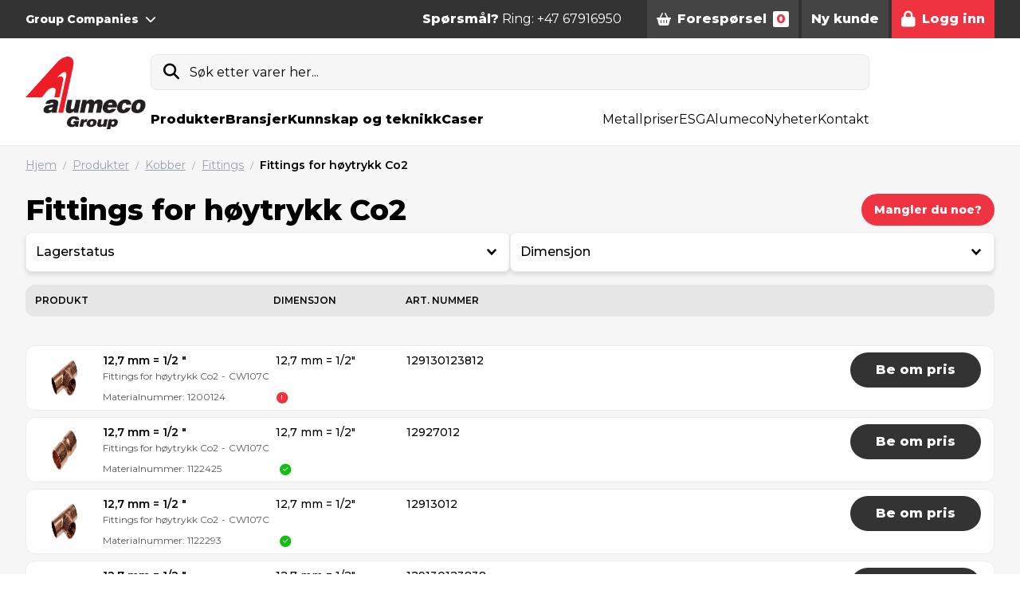

--- FILE ---
content_type: text/html; charset=utf-8
request_url: https://www.alumeco.no/kobber/fittings/fittings-for-hoytrykk-co2/g/147
body_size: 107807
content:

<!doctype html>
<html lang="nb" class="scroll-pt-56">
<head>
    <!-- .p-large -->
    <meta charset="utf-8">
    <meta http-equiv="X-UA-Compatible" content="IE=edge,chrome=1">
    <meta name="viewport" content="width=device-width, initial-scale=1.0">
        <title>Fittings for h&#248;ytrykk Co2</title>

        <meta name="description" content="Aluminium, kobber, messing og bronse." />

    <meta name="author" content="Alumeco">


        <link rel="canonical" href="https://www.alumeco.no/kobber/fittings/fittings-for-hoytrykk-co2/g/147" />

            <link rel="alternate" hreflang="x-default" href="https://www.alumeco.no/en/kobber/fittings/fittings-for-hoytrykk-co2/g/147" />
            <link rel="alternate" hreflang="da-dk" href="https://www.alumeco.no/da/kobber/fittings/fittings-for-hoytrykk-co2/g/147" />
            <link rel="alternate" hreflang="fi-fi" href="https://www.alumeco.no/fi/kobber/fittings/fittings-for-hoytrykk-co2/g/147" />
            <link rel="alternate" hreflang="sv-se" href="https://www.alumeco.no/sv/kobber/fittings/fittings-for-hoytrykk-co2/g/147" />
            <link rel="alternate" hreflang="nb-no" href="https://www.alumeco.no/kobber/fittings/fittings-for-hoytrykk-co2/g/147" />

    <link rel="preconnect" href="https://fonts.googleapis.com">
    <link rel="preconnect" href="https://fonts.gstatic.com" crossorigin>
    <link rel="stylesheet" href="https://fonts.googleapis.com/css2?family=Montserrat:wght@100;300;400;500;600;800&display=swap">

        <link rel="apple-touch-icon" sizes="57x57" href="/content/assets/favicon/apple-icon-57x57.png">
        <link rel="apple-touch-icon" sizes="60x60" href="/content/assets/favicon/apple-icon-60x60.png">
        <link rel="apple-touch-icon" sizes="72x72" href="/content/assets/favicon/apple-icon-72x72.png">
        <link rel="apple-touch-icon" sizes="76x76" href="/content/assets/favicon/apple-icon-76x76.png">
        <link rel="apple-touch-icon" sizes="114x114" href="/content/assets/favicon/apple-icon-114x114.png">
        <link rel="apple-touch-icon" sizes="120x120" href="/content/assets/favicon/apple-icon-120x120.png">
        <link rel="apple-touch-icon" sizes="144x144" href="/content/assets/favicon/apple-icon-144x144.png">
        <link rel="apple-touch-icon" sizes="152x152" href="/content/assets/favicon/apple-icon-152x152.png">
        <link rel="apple-touch-icon" sizes="180x180" href="/content/assets/favicon/apple-icon-180x180.png">
        <link rel="icon" type="image/png" sizes="192x192" href="/content/assets/favicon/android-icon-192x192.png">
        <link rel="icon" type="image/png" sizes="32x32" href="/content/assets/favicon/favicon-32x32.png">
        <link rel="icon" type="image/png" sizes="96x96" href="/content/assets/favicon/favicon-96x96.png">
        <link rel="icon" type="image/png" sizes="16x16" href="/content/assets/favicon/favicon-16x16.png">
        <link rel="manifest" href="/content/assets/favicon/manifest.json">
        <meta name="msapplication-TileColor" content="#ffffff">
        <meta name="msapplication-TileImage" content="/content/assets/favicon/ms-icon-144x144.png">
        <meta name="theme-color" content="#ffffff">

    
    <meta property="og:url" content="https://www.alumeco.no/kobber/fittings/fittings-for-hoytrykk-co2/g/147" />
    <meta property="og:title" content="Alumeco: Leverand&#248;r av metaller" />
    <meta property="og:description" content="Aluminium, kobber, messing og bronse." />

    <meta name="theme-color" content="#ffffff">
    <style>
        /**umb_name:Small button red*/

.button-red-small,
.button-red,
.button-red-large,
.button-white-small,
.button-white,
.button-white-large,
.button-gray-small,
.button-gray,
.button-gray-large {
	display: inline-flex;
	align-items: center;
	justify-content: center;
	font-weight: 800;
	line-height: 1.25rem;
	border-radius: 9999px;
}

/**umb_name:H1*/
h1 {
	padding-bottom: 0;
	margin-bottom: 1rem;
	display: block;
	font-size: 2.25rem;
	line-height: 2.5rem;
	font-weight: 700;
}

/**umb_name:H2*/
h2 {
	padding-bottom: 0;
	margin-bottom: 1rem;
	display: block;
	font-size: 1.5rem;
	line-height: 2rem;
	font-weight: 700;
}

/**umb_name:H3*/
h3 {
	padding-bottom: 0;
	margin-bottom: 1rem;
	display: block;
	font-size: 1.125rem;
	line-height: 1.75rem;
	font-weight: 700;
}

/**umb_name:Red Text*/
.red-text {
	color: #d9000d;
}

/**umb_name:White Text*/
.text-white {
	color: white;
}

/**umb_name:Dark text*/
.text-gray-800 {
	color: #333333;
}

/**umb_name:Large paragraph*/
.p-large {
	font-size: 21px;
}

/**umb_name:Small paragraph*/
.text-extrasmall {
	font-size: 12px;
}

/**umb_name:Bold*/
.bold {
	font-weight: 800;
}

/**umb_name:Italic*/
.italic {
	font-style: italic;
}

/**umb_name:Underline*/
.underline {
	text-decoration: underline;
}

/**umb_name:Small button red*/
.button-red-small {
	background-color: #d9000d;
	color: #fff;
	font-size: 12px;
	padding: 0.75rem;
}

/**umb_name:Button red*/
.button-red {
	background-color: #d9000d;
	color: #fff;
	padding-left: 1.25rem;
	padding-right: 1.25rem;
	padding-top: 0.25rem;
	padding-bottom: 0.25rem;
	height: 2.813rem;
}

/**umb_name:Large button red*/
.button-red-large {
	display: inline-flex;
	align-items: center;
	justify-content: center;
	background-color: #d9000d;
	color: #fff;
	font-size: 1.25rem;
	line-height: 1.75rem;
	padding: 1rem;
}

/**umb_name:Small button white*/
.button-white-small {
	background-color: #fff;
	font-size: 12px;
	padding: 0.75rem;
	color: #333333;
}

/**umb_name:button white*/
.button-white {
	background-color: #fff;
	padding-left: 1.25rem;
	padding-right: 1.25rem;
	padding-top: 0.25rem;
	padding-bottom: 0.25rem;
	color: #333333;
	height: 2.813rem;
}

/**umb_name:Large button white*/
.button-white-large {
	background-color: #fff;
	font-size: 1.25rem;
	line-height: 1.75rem;
	padding: 1rem;
	color: #333333;
}

/**umb_name:Small button gray*/
.button-gray-small {
	font-size: 12px;
	background-color: #333333;
	padding: 0.75rem;
	color: #fff;
}

/**umb_name:button gray*/
.button-gray {
	padding-left: 1.25rem;
	padding-right: 1.25rem;
	padding-top: 0.25rem;
	padding-bottom: 0.25rem;
	background-color: #333333;
	color: #fff;
	height: 2.813rem;
}

/**umb_name:Large button gray*/
.button-gray-large {
	font-size: 1.25rem;
	line-height: 1.75rem;
	background-color: #333333;
	padding: 1rem;
	color: #fff;
}

/**umb_name:search field*/
#search-input {
	color:black;
}

        /*
! tailwindcss v3.4.10 | MIT License | https://tailwindcss.com
*/

/*
1. Prevent padding and border from affecting element width. (https://github.com/mozdevs/cssremedy/issues/4)
2. Allow adding a border to an element by just adding a border-width. (https://github.com/tailwindcss/tailwindcss/pull/116)
*/

*,
::before,
::after {
  box-sizing: border-box;
  /* 1 */
  border-width: 0;
  /* 2 */
  border-style: solid;
  /* 2 */
  border-color: #eaeeef;
  /* 2 */
}

::before,
::after {
  --tw-content: &#39;&#39;;
}

/*
1. Use a consistent sensible line-height in all browsers.
2. Prevent adjustments of font size after orientation changes in iOS.
3. Use a more readable tab size.
4. Use the user&#39;s configured `sans` font-family by default.
5. Use the user&#39;s configured `sans` font-feature-settings by default.
6. Use the user&#39;s configured `sans` font-variation-settings by default.
7. Disable tap highlights on iOS
*/

html,
:host {
  line-height: 1.5;
  /* 1 */
  -webkit-text-size-adjust: 100%;
  /* 2 */
  -moz-tab-size: 4;
  /* 3 */
  -o-tab-size: 4;
     tab-size: 4;
  /* 3 */
  font-family: Montserrat;
  /* 4 */
  font-feature-settings: normal;
  /* 5 */
  font-variation-settings: normal;
  /* 6 */
  -webkit-tap-highlight-color: transparent;
  /* 7 */
}

/*
1. Remove the margin in all browsers.
2. Inherit line-height from `html` so users can set them as a class directly on the `html` element.
*/

body {
  margin: 0;
  /* 1 */
  line-height: inherit;
  /* 2 */
}

/*
1. Add the correct height in Firefox.
2. Correct the inheritance of border color in Firefox. (https://bugzilla.mozilla.org/show_bug.cgi?id=190655)
3. Ensure horizontal rules are visible by default.
*/

hr {
  height: 0;
  /* 1 */
  color: inherit;
  /* 2 */
  border-top-width: 1px;
  /* 3 */
}

/*
Add the correct text decoration in Chrome, Edge, and Safari.
*/

abbr:where([title]) {
  -webkit-text-decoration: underline dotted;
          text-decoration: underline dotted;
}

/*
Remove the default font size and weight for headings.
*/

h1,
h2,
h3,
h4,
h5,
h6 {
  font-size: inherit;
  font-weight: inherit;
}

/*
Reset links to optimize for opt-in styling instead of opt-out.
*/

a {
  color: inherit;
  text-decoration: inherit;
}

/*
Add the correct font weight in Edge and Safari.
*/

b,
strong {
  font-weight: bolder;
}

/*
1. Use the user&#39;s configured `mono` font-family by default.
2. Use the user&#39;s configured `mono` font-feature-settings by default.
3. Use the user&#39;s configured `mono` font-variation-settings by default.
4. Correct the odd `em` font sizing in all browsers.
*/

code,
kbd,
samp,
pre {
  font-family: ui-monospace, SFMono-Regular, Menlo, Monaco, Consolas, &quot;Liberation Mono&quot;, &quot;Courier New&quot;, monospace;
  /* 1 */
  font-feature-settings: normal;
  /* 2 */
  font-variation-settings: normal;
  /* 3 */
  font-size: 1em;
  /* 4 */
}

/*
Add the correct font size in all browsers.
*/

small {
  font-size: 80%;
}

/*
Prevent `sub` and `sup` elements from affecting the line height in all browsers.
*/

sub,
sup {
  font-size: 75%;
  line-height: 0;
  position: relative;
  vertical-align: baseline;
}

sub {
  bottom: -0.25em;
}

sup {
  top: -0.5em;
}

/*
1. Remove text indentation from table contents in Chrome and Safari. (https://bugs.chromium.org/p/chromium/issues/detail?id=999088, https://bugs.webkit.org/show_bug.cgi?id=201297)
2. Correct table border color inheritance in all Chrome and Safari. (https://bugs.chromium.org/p/chromium/issues/detail?id=935729, https://bugs.webkit.org/show_bug.cgi?id=195016)
3. Remove gaps between table borders by default.
*/

table {
  text-indent: 0;
  /* 1 */
  border-color: inherit;
  /* 2 */
  border-collapse: collapse;
  /* 3 */
}

/*
1. Change the font styles in all browsers.
2. Remove the margin in Firefox and Safari.
3. Remove default padding in all browsers.
*/

button,
input,
optgroup,
select,
textarea {
  font-family: inherit;
  /* 1 */
  font-feature-settings: inherit;
  /* 1 */
  font-variation-settings: inherit;
  /* 1 */
  font-size: 100%;
  /* 1 */
  font-weight: inherit;
  /* 1 */
  line-height: inherit;
  /* 1 */
  letter-spacing: inherit;
  /* 1 */
  color: inherit;
  /* 1 */
  margin: 0;
  /* 2 */
  padding: 0;
  /* 3 */
}

/*
Remove the inheritance of text transform in Edge and Firefox.
*/

button,
select {
  text-transform: none;
}

/*
1. Correct the inability to style clickable types in iOS and Safari.
2. Remove default button styles.
*/

button,
input:where([type=&#39;button&#39;]),
input:where([type=&#39;reset&#39;]),
input:where([type=&#39;submit&#39;]) {
  -webkit-appearance: button;
  /* 1 */
  background-color: transparent;
  /* 2 */
  background-image: none;
  /* 2 */
}

/*
Use the modern Firefox focus style for all focusable elements.
*/

:-moz-focusring {
  outline: auto;
}

/*
Remove the additional `:invalid` styles in Firefox. (https://github.com/mozilla/gecko-dev/blob/2f9eacd9d3d995c937b4251a5557d95d494c9be1/layout/style/res/forms.css#L728-L737)
*/

:-moz-ui-invalid {
  box-shadow: none;
}

/*
Add the correct vertical alignment in Chrome and Firefox.
*/

progress {
  vertical-align: baseline;
}

/*
Correct the cursor style of increment and decrement buttons in Safari.
*/

::-webkit-inner-spin-button,
::-webkit-outer-spin-button {
  height: auto;
}

/*
1. Correct the odd appearance in Chrome and Safari.
2. Correct the outline style in Safari.
*/

[type=&#39;search&#39;] {
  -webkit-appearance: textfield;
  /* 1 */
  outline-offset: -2px;
  /* 2 */
}

/*
Remove the inner padding in Chrome and Safari on macOS.
*/

::-webkit-search-decoration {
  -webkit-appearance: none;
}

/*
1. Correct the inability to style clickable types in iOS and Safari.
2. Change font properties to `inherit` in Safari.
*/

::-webkit-file-upload-button {
  -webkit-appearance: button;
  /* 1 */
  font: inherit;
  /* 2 */
}

/*
Add the correct display in Chrome and Safari.
*/

summary {
  display: list-item;
}

/*
Removes the default spacing and border for appropriate elements.
*/

blockquote,
dl,
dd,
h1,
h2,
h3,
h4,
h5,
h6,
hr,
figure,
p,
pre {
  margin: 0;
}

fieldset {
  margin: 0;
  padding: 0;
}

legend {
  padding: 0;
}

ol,
ul,
menu {
  list-style: none;
  margin: 0;
  padding: 0;
}

/*
Reset default styling for dialogs.
*/

dialog {
  padding: 0;
}

/*
Prevent resizing textareas horizontally by default.
*/

textarea {
  resize: vertical;
}

/*
1. Reset the default placeholder opacity in Firefox. (https://github.com/tailwindlabs/tailwindcss/issues/3300)
2. Set the default placeholder color to the user&#39;s configured gray 400 color.
*/

input::-moz-placeholder, textarea::-moz-placeholder {
  opacity: 1;
  /* 1 */
  color: #9ca3af;
  /* 2 */
}

input:-ms-input-placeholder, textarea:-ms-input-placeholder {
  opacity: 1;
  /* 1 */
  color: #9ca3af;
  /* 2 */
}

input::placeholder,
textarea::placeholder {
  opacity: 1;
  /* 1 */
  color: #9ca3af;
  /* 2 */
}

/*
Set the default cursor for buttons.
*/

button,
[role=&quot;button&quot;] {
  cursor: pointer;
}

/*
Make sure disabled buttons don&#39;t get the pointer cursor.
*/

:disabled {
  cursor: default;
}

/*
1. Make replaced elements `display: block` by default. (https://github.com/mozdevs/cssremedy/issues/14)
2. Add `vertical-align: middle` to align replaced elements more sensibly by default. (https://github.com/jensimmons/cssremedy/issues/14#issuecomment-634934210)
   This can trigger a poorly considered lint error in some tools but is included by design.
*/

img,
svg,
video,
canvas,
audio,
iframe,
embed,
object {
  display: block;
  /* 1 */
  vertical-align: middle;
  /* 2 */
}

/*
Constrain images and videos to the parent width and preserve their intrinsic aspect ratio. (https://github.com/mozdevs/cssremedy/issues/14)
*/

img,
video {
  max-width: 100%;
  height: auto;
}

/* Make elements with the HTML hidden attribute stay hidden by default */

[hidden] {
  display: none;
}

.alert {
  top: 15%;
  border-radius: 0;
  min-height: 100px;
  background-color: #fff;
  text-align: center;
}

.alert span {
  position: relative;
  font-size: 1.2em;
  margin-top: 15px;
  width: 100%;
  padding-right: 15px;
  text-align: center;
  display: block;
}

.alert .close {
  position: absolute;
  right: 32px;
  top: 32px;
  width: 32px;
  height: 32px;
  opacity: 0.3;
  font-size: 201%
}

.alert .close:hover {
  opacity: 1;
}

.alert .close:before, .close:after {
  position: absolute;
  left: 15px;
  content: &#39; &#39;;
  height: 33px;
  width: 2px;
  background-color: #333;
}

.alert .close:before {
  transform: rotate(45deg);
}

.alert .close:after {
  transform: rotate(-45deg);
}

.alert .button-green {
  margin-top: 25px;
  max-width: none;
  width: auto;
  padding: 0 15px;
}

.alert-success {
  box-shadow: 0px 0px 0px 15px rgba(0, 102, 0, 0.5);
}

.alert-danger {
  box-shadow: 0px 0px 0px 15px rgba(255, 0, 0, 0.5);
}

button {
  background-color: unset;
}

/*
    // Doesn&#39;t seem to be used    
    @font-face {
        font-family: &#39;Montserrat&#39;;
        src: url(/Content/assets/fonts/Montserrat/Montserrat-Regular.ttf);
        font-weight: 400;
    }

    @font-face {
        font-family: &#39;Montserrat&#39;;
        src: url(/Content/assets/fonts/Montserrat/Montserrat-Medium.ttf);
        font-weight: 500;
    }

    @font-face {
        font-family: &#39;Montserrat&#39;;
        src: url(/Content/assets/fonts/Montserrat/Montserrat-SemiBold.ttf);
        font-weight: 600;
    }

    @font-face {
        font-family: &#39;Montserrat&#39;;
        src: url(/Content/assets/fonts/Montserrat/Montserrat-ExtraBold.ttf);
        font-weight: 800;
    }
*/

.quickbasket {
  position: absolute;
  right: 0px;
  margin-top: 1rem;
  border-radius: 0.75rem;
  --tw-bg-opacity: 1;
  background-color: rgb(246 246 246 / var(--tw-bg-opacity));
  width: 600px;
}

.btn {
  display: inline-flex;
  height: 3rem;
  cursor: pointer;
  -webkit-user-select: none;
     -moz-user-select: none;
      -ms-user-select: none;
          user-select: none;
  align-items: center;
  justify-content: center;
  padding-left: 1.25rem;
  padding-right: 1.25rem;
  font-weight: 800;
  line-height: 1.25rem;
}

.btn-xs {
  display: inline-flex;
  height: 2.25rem;
  cursor: pointer;
  -webkit-user-select: none;
     -moz-user-select: none;
      -ms-user-select: none;
          user-select: none;
  align-items: center;
  padding-left: 0.5rem;
  padding-right: 0.5rem;
  font-size: 0.75rem;
  font-weight: 800;
  line-height: .75rem;
}

.btn-sm {
  display: inline-flex;
  height: 2.5rem;
  cursor: pointer;
  -webkit-user-select: none;
     -moz-user-select: none;
      -ms-user-select: none;
          user-select: none;
  align-items: center;
  padding-left: 1rem;
  padding-right: 1rem;
  font-size: 0.875rem;
  font-weight: 800;
  line-height: 1rem;
}

.btn-lg {
  display: inline-flex;
  height: 2.75rem;
  cursor: pointer;
  -webkit-user-select: none;
     -moz-user-select: none;
      -ms-user-select: none;
          user-select: none;
  align-items: center;
  padding-left: 1.25rem;
  padding-right: 1.25rem;
  font-weight: 800;
  line-height: 1.25rem;
}

.btn-xl {
  display: inline-flex;
  height: 5rem;
  cursor: pointer;
  -webkit-user-select: none;
     -moz-user-select: none;
      -ms-user-select: none;
          user-select: none;
  align-items: center;
  padding-left: 1.25rem;
  padding-right: 1.25rem;
  font-size: 1.125rem;
  font-weight: 800;
  line-height: 1.25rem;
}

.btn-rounded {
  border-radius: 9999px;
  padding-left: 2.5rem;
  padding-right: 2.5rem;
}

.btn-rounded.btn-xs {
  border-radius: 9999px;
  padding-left: 0.5rem;
  padding-right: 0.5rem;
}

.btn-rounded.btn-sm {
  border-radius: 9999px;
  padding-left: 1rem;
  padding-right: 1rem;
}

.btn-rounded.btn-lg {
  border-radius: 9999px;
  padding-left: 2rem;
  padding-right: 2rem;
}

#body .btn-red {
  --tw-bg-opacity: 1;
  background-color: rgb(239 51 64 / var(--tw-bg-opacity));
  --tw-text-opacity: 1;
  color: rgb(255 255 255 / var(--tw-text-opacity));
  -webkit-text-decoration-line: none;
          text-decoration-line: none;
}

.btn-light {
  font-size: 0.875rem;
  line-height: 1.25rem;
  font-weight: 500;
}

.btn-white {
  --tw-bg-opacity: 1;
  background-color: rgb(255 255 255 / var(--tw-bg-opacity));
  --tw-text-opacity: 1;
  color: rgb(0 0 0 / var(--tw-text-opacity));
}

.btn-black {
  --tw-bg-opacity: 1;
  background-color: rgb(0 0 0 / var(--tw-bg-opacity));
  --tw-text-opacity: 1;
  color: rgb(255 255 255 / var(--tw-text-opacity));
}

.btn-gray {
  --tw-bg-opacity: 1;
  background-color: rgb(51 51 51 / var(--tw-bg-opacity));
  --tw-text-opacity: 1;
  color: rgb(255 255 255 / var(--tw-text-opacity));
}

.btn-light-gray {
  --tw-bg-opacity: 1;
  background-color: rgb(234 238 239 / var(--tw-bg-opacity));
  --tw-text-opacity: 1;
  color: rgb(51 51 51 / var(--tw-text-opacity));
}

.btn-disabled {
  cursor: default;
  --tw-bg-opacity: 1;
  background-color: rgb(230 230 230 / var(--tw-bg-opacity));
  --tw-text-opacity: 1;
  color: rgb(0 0 0 / var(--tw-text-opacity));
}

[x-cloak] {
  display: none;
}

.quicksearch + main {
  display: none;
}

*:focus {
  outline: none;
}

.input {
  display: flex;
  width: 100%;
  align-items: center;
  justify-content: space-between;
  border-radius: 0.5rem;
  border-width: 1px;
  --tw-border-opacity: 1;
  border-color: rgb(234 238 239 / var(--tw-border-opacity));
  padding-left: 1rem;
  padding-right: 1rem;
  line-height: 1;
  height: 2.813rem;
}

.input-pm {
  display: flex;
  align-items: center;
  border-radius: 9999px;
  border-width: 1px;
  --tw-border-opacity: 1;
  border-color: rgb(234 238 239 / var(--tw-border-opacity));
  font-size: 0.875rem;
  line-height: 1.25rem;
  height: 3.125rem;
}

.input-pm-field {
  height: 100%;
  width: 5rem;
  border-radius: 9999px;
  text-align: center;
}

.input-pm-unit {
  display: flex;
  height: 100%;
  align-items: center;
  padding-left: 1rem;
  padding-right: 1rem;
}

.input-pm-btn {
  display: flex;
  cursor: pointer;
  align-items: center;
  border-radius: 9999px;
  padding: 0.25rem;
}

.input-pm-btn:hover {
  --tw-text-opacity: 1;
  color: rgb(239 51 64 / var(--tw-text-opacity));
}

.input-pm-btn-left {
  margin-left: 0.5rem;
  margin-right: 0.25rem;
}

.input-pm-btn-right {
  margin-left: 0.25rem;
  margin-right: 0.5rem;
}

.textarea {
  display: flex;
  width: 100%;
  align-items: center;
  justify-content: space-between;
  border-radius: 0.5rem;
  border-width: 1px;
  --tw-border-opacity: 1;
  border-color: rgb(234 238 239 / var(--tw-border-opacity));
  padding-left: 1rem;
  padding-right: 1rem;
}

.select {
  display: flex;
  width: 100%;
  align-items: center;
  justify-content: space-between;
  border-radius: 0.5rem;
  border-width: 1px;
  --tw-border-opacity: 1;
  border-color: rgb(234 238 239 / var(--tw-border-opacity));
  padding-left: 1rem;
  padding-right: 1rem;
  line-height: 1;
  height: 2.813rem;
}

.modal {
  z-index: 10;
  margin: 1rem;
  border-radius: 0.75rem;
  --tw-bg-opacity: 1;
  background-color: rgb(255 255 255 / var(--tw-bg-opacity));
  --tw-shadow: 0 25px 50px -12px rgb(0 0 0 / 0.25);
  --tw-shadow-colored: 0 25px 50px -12px var(--tw-shadow-color);
  box-shadow: var(--tw-ring-offset-shadow, 0 0 #0000), var(--tw-ring-shadow, 0 0 #0000), var(--tw-shadow);
}

@media (min-width: 1024px) {
  .modal {
    margin: 2rem;
  }
}

.modal {
  width: 500px;
}

.modal-xl {
  width: 720px;
}

.modal-2xl {
  width: 920px;
}

.rte table {
  max-width: 100%;
}

@media (max-width: 768px) {
  .modal, .modal-xl, .modal-2xl {
    width: 500px;
  }
}

@media (max-width: 480px) {
  .modal, .modal-xl, .modal-2xl {
    width: 350px;
  }
}

@media (max-height: 480px) {
  .modal, .modal-xl, .modal-2xl {
    overflow: auto;
    max-height: 340px;
  }
}

.modal-header {
  display: flex;
  align-items: center;
  justify-content: space-between;
  padding: 1rem;
}

modal-header-border {
  border-bottom-width: 1px;
  --tw-border-opacity: 1;
  border-color: rgb(234 238 239 / var(--tw-border-opacity));
}

.modal-content {
  padding: 1rem;
}

.modal-footer {
  display: flex;
  align-items: center;
  justify-content: space-between;
  padding: 1rem;
}

modal-footer-border {
  border-top-width: 1px;
  --tw-border-opacity: 1;
  border-color: rgb(234 238 239 / var(--tw-border-opacity));
}

.modal-backdrop {
  position: absolute;
  z-index: 0;
  height: 100%;
  width: 100%;
  --tw-bg-opacity: 1;
  background-color: rgb(0 0 0 / var(--tw-bg-opacity));
  opacity: 0.2;
}

.modal-container {
  position: fixed;
  top: 0px;
  left: 0px;
  z-index: 60;
  display: flex;
  height: 100%;
  width: 100%;
  align-items: center;
  justify-content: center;
}

.rte a:hover {
  --tw-text-opacity: 1;
  color: rgb(239 51 64 / var(--tw-text-opacity));
}

.select-search {
  position: relative;
}

.select-search-input {
  width: 100%;
  border-top-left-radius: 0.5rem;
  border-top-right-radius: 0.5rem;
  --tw-bg-opacity: 1;
  background-color: rgb(246 246 246 / var(--tw-bg-opacity));
  padding-left: 1rem;
  padding-right: 1rem;
  line-height: 1;
  height: 2.813rem;
}

.select-search-option-empty {
  display: flex;
  align-items: center;
  justify-content: center;
  padding: 1rem;
}

.btn-paging.current {
  --tw-bg-opacity: 1;
  background-color: rgb(239 51 64 / var(--tw-bg-opacity));
}

h1 {
  display: block;
  padding-bottom: 1rem;
  font-size: 2.25rem;
  line-height: 2.5rem;
  font-weight: 700;
}

h2 {
  margin-bottom: 1rem;
  display: block;
  font-size: 1.5rem;
  line-height: 2rem;
  font-weight: 700;
}

h3 {
  margin-bottom: 1rem;
  display: block;
  font-size: 1.125rem;
  line-height: 1.75rem;
  font-weight: 700;
}

@media (max-width: 1024px) {
  h1 {
    font-size: 1.875rem;
    line-height: 2.25rem;
  }

  h2 {
    font-size: 1.25rem;
    line-height: 1.75rem;
  }

  h3 {
    font-size: 1.125rem;
    line-height: 1.75rem;
  }
}

@media (max-width: 768px) {
  h1 {
    font-size: 1.5rem;
    line-height: 2rem;
  }

  h2 {
    font-size: 1.25rem;
    line-height: 1.75rem;
  }

  h3 {
    font-size: 1rem;
    line-height: 1.5rem;
  }
}

.p-large {
  font-size: 1.25rem;
  line-height: 1.75rem;
}

.red-text {
  --tw-text-opacity: 1;
  color: rgb(239 51 64 / var(--tw-text-opacity));
}

.rte a {
  --tw-text-opacity: 1;
  color: rgb(239 51 64 / var(--tw-text-opacity));
  -webkit-text-decoration-line: underline;
          text-decoration-line: underline;
}

.rte p {
  margin-bottom: 1em;
}

.hero {
  background: linear-gradient( 180deg,#f2f2f2 0%,#fff 100%);
}

ol {
  list-style-type: decimal;
  padding-left: 40px;
  margin-bottom: 10px;
}

ol ol {
  margin-bottom: 0;
}

ul {
  list-style-type: disc;
  margin-bottom: 10px;
  padding-left: 40px;
}

ul ul {
  list-style-type: circle;
  margin-bottom: 0;
}

.rte table {
  margin-bottom: 1em;
}

.rte td {
  border-width: 1px;
  --tw-border-opacity: 1;
  border-color: rgb(234 238 239 / var(--tw-border-opacity));
  padding: 0.5rem;
}

.rte tbody tr {
  --tw-bg-opacity: 1;
  background-color: rgb(255 255 255 / var(--tw-bg-opacity));
}

.rte tbody tr:first-child {
  --tw-bg-opacity: 1;
  background-color: rgb(246 246 246 / var(--tw-bg-opacity));
  font-weight: 700;
}

.alu-hero-graphic {
  margin-top: -200px;
  min-width: 1400px;
  min-height: 1600px;
  opacity: .5;
}

.spinner {
  position: relative;
  margin: auto;
  box-sizing: border-box;
  background-clip: padding-box;
  width: 200px;
  height: 200px;
  border-radius: 100px;
  border: 4px solid rgba(155, 155, 155, 0.1);
  -webkit-mask: linear-gradient(rgba(0, 0, 0, 0.1), #000000 90%);
  transform-origin: 50% 60%;
  transform: perspective(200px) rotateX(66deg);
  -webkit-animation: spinner-wiggle 1.2s infinite;
          animation: spinner-wiggle 1.2s infinite;
}

.spinner::before,
        .spinner::after {
  content: &quot;&quot;;
  position: absolute;
  margin: -4px;
  box-sizing: inherit;
  width: inherit;
  height: inherit;
  border-radius: inherit;
  opacity: .05;
  border: inherit;
  border-color: transparent;
  -webkit-animation: spinner-spin 1.2s cubic-bezier(0.6, 0.2, 0, 0.8) infinite, spinner-fade 1.2s linear infinite;
          animation: spinner-spin 1.2s cubic-bezier(0.6, 0.2, 0, 0.8) infinite, spinner-fade 1.2s linear infinite;
}

.spinner::before {
  border-top-color: #d9000d;
}

.spinner::after {
  border-top-color: #000000;
  -webkit-animation-delay: 0.3s;
          animation-delay: 0.3s;
}

@-webkit-keyframes spinner-spin {
  100% {
    transform: rotate(360deg);
  }
}

@keyframes spinner-spin {
  100% {
    transform: rotate(360deg);
  }
}

@-webkit-keyframes spinner-fade {
  20% {
    opacity: .1;
  }

  40% {
    opacity: 1;
  }

  60% {
    opacity: .1;
  }
}

@keyframes spinner-fade {
  20% {
    opacity: .1;
  }

  40% {
    opacity: 1;
  }

  60% {
    opacity: .1;
  }
}

@media (max-width: 768px) {
  .h1 {
    font-size: 30px;
    font-weight: 800;
  }

  .h2 {
    font-size: 22px;
    font-weight: 800;
  }

  .h3 {
    font-size: 18px;
    font-weight: 800;
  }

  .p-large {
    font-size: 1.125rem;
    line-height: 1.75rem;
  }
}

*, ::before, ::after {
  --tw-border-spacing-x: 0;
  --tw-border-spacing-y: 0;
  --tw-translate-x: 0;
  --tw-translate-y: 0;
  --tw-rotate: 0;
  --tw-skew-x: 0;
  --tw-skew-y: 0;
  --tw-scale-x: 1;
  --tw-scale-y: 1;
  --tw-pan-x:  ;
  --tw-pan-y:  ;
  --tw-pinch-zoom:  ;
  --tw-scroll-snap-strictness: proximity;
  --tw-gradient-from-position:  ;
  --tw-gradient-via-position:  ;
  --tw-gradient-to-position:  ;
  --tw-ordinal:  ;
  --tw-slashed-zero:  ;
  --tw-numeric-figure:  ;
  --tw-numeric-spacing:  ;
  --tw-numeric-fraction:  ;
  --tw-ring-inset:  ;
  --tw-ring-offset-width: 0px;
  --tw-ring-offset-color: #fff;
  --tw-ring-color: rgb(59 130 246 / 0.5);
  --tw-ring-offset-shadow: 0 0 #0000;
  --tw-ring-shadow: 0 0 #0000;
  --tw-shadow: 0 0 #0000;
  --tw-shadow-colored: 0 0 #0000;
  --tw-blur:  ;
  --tw-brightness:  ;
  --tw-contrast:  ;
  --tw-grayscale:  ;
  --tw-hue-rotate:  ;
  --tw-invert:  ;
  --tw-saturate:  ;
  --tw-sepia:  ;
  --tw-drop-shadow:  ;
  --tw-backdrop-blur:  ;
  --tw-backdrop-brightness:  ;
  --tw-backdrop-contrast:  ;
  --tw-backdrop-grayscale:  ;
  --tw-backdrop-hue-rotate:  ;
  --tw-backdrop-invert:  ;
  --tw-backdrop-opacity:  ;
  --tw-backdrop-saturate:  ;
  --tw-backdrop-sepia:  ;
  --tw-contain-size:  ;
  --tw-contain-layout:  ;
  --tw-contain-paint:  ;
  --tw-contain-style:  ;
}

::-webkit-backdrop {
  --tw-border-spacing-x: 0;
  --tw-border-spacing-y: 0;
  --tw-translate-x: 0;
  --tw-translate-y: 0;
  --tw-rotate: 0;
  --tw-skew-x: 0;
  --tw-skew-y: 0;
  --tw-scale-x: 1;
  --tw-scale-y: 1;
  --tw-pan-x:  ;
  --tw-pan-y:  ;
  --tw-pinch-zoom:  ;
  --tw-scroll-snap-strictness: proximity;
  --tw-gradient-from-position:  ;
  --tw-gradient-via-position:  ;
  --tw-gradient-to-position:  ;
  --tw-ordinal:  ;
  --tw-slashed-zero:  ;
  --tw-numeric-figure:  ;
  --tw-numeric-spacing:  ;
  --tw-numeric-fraction:  ;
  --tw-ring-inset:  ;
  --tw-ring-offset-width: 0px;
  --tw-ring-offset-color: #fff;
  --tw-ring-color: rgb(59 130 246 / 0.5);
  --tw-ring-offset-shadow: 0 0 #0000;
  --tw-ring-shadow: 0 0 #0000;
  --tw-shadow: 0 0 #0000;
  --tw-shadow-colored: 0 0 #0000;
  --tw-blur:  ;
  --tw-brightness:  ;
  --tw-contrast:  ;
  --tw-grayscale:  ;
  --tw-hue-rotate:  ;
  --tw-invert:  ;
  --tw-saturate:  ;
  --tw-sepia:  ;
  --tw-drop-shadow:  ;
  --tw-backdrop-blur:  ;
  --tw-backdrop-brightness:  ;
  --tw-backdrop-contrast:  ;
  --tw-backdrop-grayscale:  ;
  --tw-backdrop-hue-rotate:  ;
  --tw-backdrop-invert:  ;
  --tw-backdrop-opacity:  ;
  --tw-backdrop-saturate:  ;
  --tw-backdrop-sepia:  ;
  --tw-contain-size:  ;
  --tw-contain-layout:  ;
  --tw-contain-paint:  ;
  --tw-contain-style:  ;
}

::backdrop {
  --tw-border-spacing-x: 0;
  --tw-border-spacing-y: 0;
  --tw-translate-x: 0;
  --tw-translate-y: 0;
  --tw-rotate: 0;
  --tw-skew-x: 0;
  --tw-skew-y: 0;
  --tw-scale-x: 1;
  --tw-scale-y: 1;
  --tw-pan-x:  ;
  --tw-pan-y:  ;
  --tw-pinch-zoom:  ;
  --tw-scroll-snap-strictness: proximity;
  --tw-gradient-from-position:  ;
  --tw-gradient-via-position:  ;
  --tw-gradient-to-position:  ;
  --tw-ordinal:  ;
  --tw-slashed-zero:  ;
  --tw-numeric-figure:  ;
  --tw-numeric-spacing:  ;
  --tw-numeric-fraction:  ;
  --tw-ring-inset:  ;
  --tw-ring-offset-width: 0px;
  --tw-ring-offset-color: #fff;
  --tw-ring-color: rgb(59 130 246 / 0.5);
  --tw-ring-offset-shadow: 0 0 #0000;
  --tw-ring-shadow: 0 0 #0000;
  --tw-shadow: 0 0 #0000;
  --tw-shadow-colored: 0 0 #0000;
  --tw-blur:  ;
  --tw-brightness:  ;
  --tw-contrast:  ;
  --tw-grayscale:  ;
  --tw-hue-rotate:  ;
  --tw-invert:  ;
  --tw-saturate:  ;
  --tw-sepia:  ;
  --tw-drop-shadow:  ;
  --tw-backdrop-blur:  ;
  --tw-backdrop-brightness:  ;
  --tw-backdrop-contrast:  ;
  --tw-backdrop-grayscale:  ;
  --tw-backdrop-hue-rotate:  ;
  --tw-backdrop-invert:  ;
  --tw-backdrop-opacity:  ;
  --tw-backdrop-saturate:  ;
  --tw-backdrop-sepia:  ;
  --tw-contain-size:  ;
  --tw-contain-layout:  ;
  --tw-contain-paint:  ;
  --tw-contain-style:  ;
}

.container {
  width: 100%;
  margin-right: auto;
  margin-left: auto;
}

@media (min-width: 325px) {
  .container {
    max-width: 325px;
  }
}

@media (min-width: 375px) {
  .container {
    max-width: 375px;
  }
}

@media (min-width: 480px) {
  .container {
    max-width: 480px;
  }
}

@media (min-width: 768px) {
  .container {
    max-width: 768px;
  }
}

@media (min-width: 1024px) {
  .container {
    max-width: 1024px;
  }
}

@media (min-width: 1280px) {
  .container {
    max-width: 1280px;
  }
}

@media (min-width: 1430px) {
  .container {
    max-width: 1430px;
  }
}

.sr-only {
  position: absolute;
  width: 1px;
  height: 1px;
  padding: 0;
  margin: -1px;
  overflow: hidden;
  clip: rect(0, 0, 0, 0);
  white-space: nowrap;
  border-width: 0;
}

.pointer-events-none {
  pointer-events: none;
}

.invisible {
  visibility: hidden;
}

.collapse {
  visibility: collapse;
}

.static {
  position: static;
}

.fixed {
  position: fixed;
}

.absolute {
  position: absolute;
}

.relative {
  position: relative;
}

.sticky {
  position: -webkit-sticky;
  position: sticky;
}

.inset-0 {
  inset: 0px;
}

.inset-y-0 {
  top: 0px;
  bottom: 0px;
}

.bottom-0 {
  bottom: 0px;
}

.bottom-6 {
  bottom: 1.5rem;
}

.bottom-8 {
  bottom: 2rem;
}

.left-0 {
  left: 0px;
}

.left-1\/2 {
  left: 50%;
}

.left-4 {
  left: 1rem;
}

.left-5 {
  left: 1.25rem;
}

.left-6 {
  left: 1.5rem;
}

.left-8 {
  left: 2rem;
}

.right-0 {
  right: 0px;
}

.right-2 {
  right: 0.5rem;
}

.right-20 {
  right: 5rem;
}

.right-4 {
  right: 1rem;
}

.right-8 {
  right: 2rem;
}

.top-0 {
  top: 0px;
}

.top-1\/2 {
  top: 50%;
}

.top-12 {
  top: 3rem;
}

.top-2 {
  top: 0.5rem;
}

.top-20 {
  top: 5rem;
}

.top-3 {
  top: 0.75rem;
}

.top-3\.5 {
  top: 0.875rem;
}

.top-4 {
  top: 1rem;
}

.top-6 {
  top: 1.5rem;
}

.top-8 {
  top: 2rem;
}

.top-\[8\.75rem\] {
  top: 8.75rem;
}

.top-full {
  top: 100%;
}

.isolate {
  isolation: isolate;
}

.z-0 {
  z-index: 0;
}

.z-10 {
  z-index: 10;
}

.z-20 {
  z-index: 20;
}

.z-30 {
  z-index: 30;
}

.z-40 {
  z-index: 40;
}

.z-50 {
  z-index: 50;
}

.z-60 {
  z-index: 60;
}

.order-1 {
  order: 1;
}

.order-2 {
  order: 2;
}

.order-3 {
  order: 3;
}

.order-5 {
  order: 5;
}

.col-span-1 {
  grid-column: span 1 / span 1;
}

.col-span-12 {
  grid-column: span 12 / span 12;
}

.col-span-2 {
  grid-column: span 2 / span 2;
}

.col-span-3 {
  grid-column: span 3 / span 3;
}

.col-span-4 {
  grid-column: span 4 / span 4;
}

.col-span-5 {
  grid-column: span 5 / span 5;
}

.col-span-6 {
  grid-column: span 6 / span 6;
}

.col-span-7 {
  grid-column: span 7 / span 7;
}

.col-span-8 {
  grid-column: span 8 / span 8;
}

.col-span-9 {
  grid-column: span 9 / span 9;
}

.col-start-6 {
  grid-column-start: 6;
}

.row-span-2 {
  grid-row: span 2 / span 2;
}

.float-right {
  float: right;
}

.float-left {
  float: left;
}

.-m-1 {
  margin: -0.25rem;
}

.m-0 {
  margin: 0px;
}

.m-1 {
  margin: 0.25rem;
}

.m-2\.5 {
  margin: 0.625rem;
}

.m-auto {
  margin: auto;
}

.-mx-1 {
  margin-left: -0.25rem;
  margin-right: -0.25rem;
}

.-mx-2 {
  margin-left: -0.5rem;
  margin-right: -0.5rem;
}

.mx-1 {
  margin-left: 0.25rem;
  margin-right: 0.25rem;
}

.mx-16 {
  margin-left: 4rem;
  margin-right: 4rem;
}

.mx-2 {
  margin-left: 0.5rem;
  margin-right: 0.5rem;
}

.mx-4 {
  margin-left: 1rem;
  margin-right: 1rem;
}

.mx-8 {
  margin-left: 2rem;
  margin-right: 2rem;
}

.mx-auto {
  margin-left: auto;
  margin-right: auto;
}

.my-0 {
  margin-top: 0px;
  margin-bottom: 0px;
}

.my-1 {
  margin-top: 0.25rem;
  margin-bottom: 0.25rem;
}

.my-10 {
  margin-top: 2.5rem;
  margin-bottom: 2.5rem;
}

.my-12 {
  margin-top: 3rem;
  margin-bottom: 3rem;
}

.my-16 {
  margin-top: 4rem;
  margin-bottom: 4rem;
}

.my-2 {
  margin-top: 0.5rem;
  margin-bottom: 0.5rem;
}

.my-4 {
  margin-top: 1rem;
  margin-bottom: 1rem;
}

.my-8 {
  margin-top: 2rem;
  margin-bottom: 2rem;
}

.my-auto {
  margin-top: auto;
  margin-bottom: auto;
}

.-mr-1 {
  margin-right: -0.25rem;
}

.mb-0 {
  margin-bottom: 0px;
}

.mb-0\.5 {
  margin-bottom: 0.125rem;
}

.mb-1 {
  margin-bottom: 0.25rem;
}

.mb-10 {
  margin-bottom: 2.5rem;
}

.mb-12 {
  margin-bottom: 3rem;
}

.mb-16 {
  margin-bottom: 4rem;
}

.mb-2 {
  margin-bottom: 0.5rem;
}

.mb-24 {
  margin-bottom: 6rem;
}

.mb-3 {
  margin-bottom: 0.75rem;
}

.mb-4 {
  margin-bottom: 1rem;
}

.mb-5 {
  margin-bottom: 1.25rem;
}

.mb-6 {
  margin-bottom: 1.5rem;
}

.mb-8 {
  margin-bottom: 2rem;
}

.ml-0 {
  margin-left: 0px;
}

.ml-0\.5 {
  margin-left: 0.125rem;
}

.ml-1 {
  margin-left: 0.25rem;
}

.ml-1\.5 {
  margin-left: 0.375rem;
}

.ml-16 {
  margin-left: 4rem;
}

.ml-2 {
  margin-left: 0.5rem;
}

.ml-4 {
  margin-left: 1rem;
}

.ml-8 {
  margin-left: 2rem;
}

.ml-auto {
  margin-left: auto;
}

.mr-1 {
  margin-right: 0.25rem;
}

.mr-1\.5 {
  margin-right: 0.375rem;
}

.mr-2 {
  margin-right: 0.5rem;
}

.mr-2\.5 {
  margin-right: 0.625rem;
}

.mr-3 {
  margin-right: 0.75rem;
}

.mr-4 {
  margin-right: 1rem;
}

.mr-6 {
  margin-right: 1.5rem;
}

.mr-8 {
  margin-right: 2rem;
}

.mr-auto {
  margin-right: auto;
}

.mt-0\.5 {
  margin-top: 0.125rem;
}

.mt-1 {
  margin-top: 0.25rem;
}

.mt-10 {
  margin-top: 2.5rem;
}

.mt-12 {
  margin-top: 3rem;
}

.mt-16 {
  margin-top: 4rem;
}

.mt-2 {
  margin-top: 0.5rem;
}

.mt-3 {
  margin-top: 0.75rem;
}

.mt-32 {
  margin-top: 8rem;
}

.mt-4 {
  margin-top: 1rem;
}

.mt-5 {
  margin-top: 1.25rem;
}

.mt-6 {
  margin-top: 1.5rem;
}

.mt-8 {
  margin-top: 2rem;
}

.mt-auto {
  margin-top: auto;
}

.block {
  display: block;
}

.inline-block {
  display: inline-block;
}

.inline {
  display: inline;
}

.flex {
  display: flex;
}

.inline-flex {
  display: inline-flex;
}

.table {
  display: table;
}

.table-row {
  display: table-row;
}

.flow-root {
  display: flow-root;
}

.grid {
  display: grid;
}

.contents {
  display: contents;
}

.hidden {
  display: none;
}

.h-0 {
  height: 0px;
}

.h-1 {
  height: 0.25rem;
}

.h-1\/3 {
  height: 33.333333%;
}

.h-10 {
  height: 2.5rem;
}

.h-11 {
  height: 2.75rem;
}

.h-12 {
  height: 3rem;
}

.h-14 {
  height: 3.5rem;
}

.h-16 {
  height: 4rem;
}

.h-2 {
  height: 0.5rem;
}

.h-2\.5 {
  height: 0.625rem;
}

.h-2\/3 {
  height: 66.666667%;
}

.h-20 {
  height: 5rem;
}

.h-24 {
  height: 6rem;
}

.h-28 {
  height: 7rem;
}

.h-3 {
  height: 0.75rem;
}

.h-32 {
  height: 8rem;
}

.h-36 {
  height: 9rem;
}

.h-4 {
  height: 1rem;
}

.h-4\/5 {
  height: 80%;
}

.h-40 {
  height: 10rem;
}

.h-5 {
  height: 1.25rem;
}

.h-52 {
  height: 13rem;
}

.h-6 {
  height: 1.5rem;
}

.h-64 {
  height: 16rem;
}

.h-7 {
  height: 1.75rem;
}

.h-8 {
  height: 2rem;
}

.h-\[130px\] {
  height: 130px;
}

.h-\[30px\] {
  height: 30px;
}

.h-auto {
  height: auto;
}

.h-full {
  height: 100%;
}

.max-h-11 {
  max-height: 2.75rem;
}

.max-h-52 {
  max-height: 13rem;
}

.max-h-60 {
  max-height: 15rem;
}

.max-h-\[60vh\] {
  max-height: 60vh;
}

.max-h-\[80vh\] {
  max-height: 80vh;
}

.max-h-\[90vh\] {
  max-height: 90vh;
}

.max-h-full {
  max-height: 100%;
}

.min-h-\[25vh\] {
  min-height: 25vh;
}

.min-h-desktop-header-menu {
  min-height: 113px;
}

.min-h-screen {
  min-height: 100vh;
}

.w-0 {
  width: 0px;
}

.w-1\/2 {
  width: 50%;
}

.w-1\/3 {
  width: 33.333333%;
}

.w-1\/4 {
  width: 25%;
}

.w-11 {
  width: 2.75rem;
}

.w-11\/12 {
  width: 91.666667%;
}

.w-12 {
  width: 3rem;
}

.w-16 {
  width: 4rem;
}

.w-2 {
  width: 0.5rem;
}

.w-2\.5 {
  width: 0.625rem;
}

.w-2\/3 {
  width: 66.666667%;
}

.w-2\/5 {
  width: 40%;
}

.w-2\/6 {
  width: 33.333333%;
}

.w-20 {
  width: 5rem;
}

.w-24 {
  width: 6rem;
}

.w-28 {
  width: 7rem;
}

.w-3 {
  width: 0.75rem;
}

.w-3\/12 {
  width: 25%;
}

.w-3\/4 {
  width: 75%;
}

.w-3\/5 {
  width: 60%;
}

.w-32 {
  width: 8rem;
}

.w-36 {
  width: 9rem;
}

.w-4 {
  width: 1rem;
}

.w-4\/12 {
  width: 33.333333%;
}

.w-4\/5 {
  width: 80%;
}

.w-48 {
  width: 12rem;
}

.w-5 {
  width: 1.25rem;
}

.w-52 {
  width: 13rem;
}

.w-6 {
  width: 1.5rem;
}

.w-6\/12 {
  width: 50%;
}

.w-64 {
  width: 16rem;
}

.w-72 {
  width: 18rem;
}

.w-8\/12 {
  width: 66.666667%;
}

.w-9\/12 {
  width: 75%;
}

.w-96 {
  width: 24rem;
}

.w-\[170px\] {
  width: 170px;
}

.w-auto {
  width: auto;
}

.w-fit {
  width: -webkit-fit-content;
  width: -moz-fit-content;
  width: fit-content;
}

.w-full {
  width: 100%;
}

.w-max {
  width: -webkit-max-content;
  width: -moz-max-content;
  width: max-content;
}

.w-px {
  width: 1px;
}

.min-w-\[110px\] {
  min-width: 110px;
}

.min-w-\[200px\] {
  min-width: 200px;
}

.min-w-\[250px\] {
  min-width: 250px;
}

.min-w-\[550px\] {
  min-width: 550px;
}

.min-w-\[60px\] {
  min-width: 60px;
}

.min-w-fit {
  min-width: -webkit-fit-content;
  min-width: -moz-fit-content;
  min-width: fit-content;
}

.min-w-full {
  min-width: 100%;
}

.min-w-max {
  min-width: -webkit-max-content;
  min-width: -moz-max-content;
  min-width: max-content;
}

.max-w-2xl {
  max-width: 42rem;
}

.max-w-56 {
  max-width: 14rem;
}

.max-w-7xl {
  max-width: 80rem;
}

.max-w-\[100px\] {
  max-width: 100px;
}

.max-w-\[126px\] {
  max-width: 126px;
}

.max-w-\[1350px\] {
  max-width: 1350px;
}

.max-w-\[1640px\] {
  max-width: 1640px;
}

.max-w-\[1900px\] {
  max-width: 1900px;
}

.max-w-\[230px\] {
  max-width: 230px;
}

.max-w-\[75\%\] {
  max-width: 75%;
}

.max-w-\[80vw\] {
  max-width: 80vw;
}

.max-w-full {
  max-width: 100%;
}

.max-w-screen-lg {
  max-width: 1024px;
}

.max-w-screen-md {
  max-width: 768px;
}

.max-w-xl {
  max-width: 36rem;
}

.max-w-xs {
  max-width: 20rem;
}

.flex-1 {
  flex: 1 1 0%;
}

.flex-none {
  flex: none;
}

.flex-shrink-0 {
  flex-shrink: 0;
}

.shrink-0 {
  flex-shrink: 0;
}

.flex-grow {
  flex-grow: 1;
}

.grow {
  flex-grow: 1;
}

.grow-0 {
  flex-grow: 0;
}

.basis-1\/4 {
  flex-basis: 25%;
}

.basis-2\/3 {
  flex-basis: 66.666667%;
}

.basis-48 {
  flex-basis: 12rem;
}

.table-auto {
  table-layout: auto;
}

.origin-top-right {
  transform-origin: top right;
}

.-translate-x-1\/2 {
  --tw-translate-x: -50%;
  transform: translate(var(--tw-translate-x), var(--tw-translate-y)) rotate(var(--tw-rotate)) skewX(var(--tw-skew-x)) skewY(var(--tw-skew-y)) scaleX(var(--tw-scale-x)) scaleY(var(--tw-scale-y));
}

.-translate-y-1\/2 {
  --tw-translate-y: -50%;
  transform: translate(var(--tw-translate-x), var(--tw-translate-y)) rotate(var(--tw-rotate)) skewX(var(--tw-skew-x)) skewY(var(--tw-skew-y)) scaleX(var(--tw-scale-x)) scaleY(var(--tw-scale-y));
}

.translate-y-0 {
  --tw-translate-y: 0px;
  transform: translate(var(--tw-translate-x), var(--tw-translate-y)) rotate(var(--tw-rotate)) skewX(var(--tw-skew-x)) skewY(var(--tw-skew-y)) scaleX(var(--tw-scale-x)) scaleY(var(--tw-scale-y));
}

.translate-y-4 {
  --tw-translate-y: 1rem;
  transform: translate(var(--tw-translate-x), var(--tw-translate-y)) rotate(var(--tw-rotate)) skewX(var(--tw-skew-x)) skewY(var(--tw-skew-y)) scaleX(var(--tw-scale-x)) scaleY(var(--tw-scale-y));
}

.rotate-180 {
  --tw-rotate: 180deg;
  transform: translate(var(--tw-translate-x), var(--tw-translate-y)) rotate(var(--tw-rotate)) skewX(var(--tw-skew-x)) skewY(var(--tw-skew-y)) scaleX(var(--tw-scale-x)) scaleY(var(--tw-scale-y));
}

.scale-100 {
  --tw-scale-x: 1;
  --tw-scale-y: 1;
  transform: translate(var(--tw-translate-x), var(--tw-translate-y)) rotate(var(--tw-rotate)) skewX(var(--tw-skew-x)) skewY(var(--tw-skew-y)) scaleX(var(--tw-scale-x)) scaleY(var(--tw-scale-y));
}

.scale-90 {
  --tw-scale-x: .9;
  --tw-scale-y: .9;
  transform: translate(var(--tw-translate-x), var(--tw-translate-y)) rotate(var(--tw-rotate)) skewX(var(--tw-skew-x)) skewY(var(--tw-skew-y)) scaleX(var(--tw-scale-x)) scaleY(var(--tw-scale-y));
}

.transform {
  transform: translate(var(--tw-translate-x), var(--tw-translate-y)) rotate(var(--tw-rotate)) skewX(var(--tw-skew-x)) skewY(var(--tw-skew-y)) scaleX(var(--tw-scale-x)) scaleY(var(--tw-scale-y));
}

.cursor-pointer {
  cursor: pointer;
}

.scroll-pt-56 {
  scroll-padding-top: 14rem;
}

.list-none {
  list-style-type: none;
}

.break-inside-avoid {
  -moz-column-break-inside: avoid;
       break-inside: avoid;
}

.grid-cols-1 {
  grid-template-columns: repeat(1, minmax(0, 1fr));
}

.grid-cols-10 {
  grid-template-columns: repeat(10, minmax(0, 1fr));
}

.grid-cols-11 {
  grid-template-columns: repeat(11, minmax(0, 1fr));
}

.grid-cols-12 {
  grid-template-columns: repeat(12, minmax(0, 1fr));
}

.grid-cols-2 {
  grid-template-columns: repeat(2, minmax(0, 1fr));
}

.grid-cols-3 {
  grid-template-columns: repeat(3, minmax(0, 1fr));
}

.grid-cols-4 {
  grid-template-columns: repeat(4, minmax(0, 1fr));
}

.grid-cols-6 {
  grid-template-columns: repeat(6, minmax(0, 1fr));
}

.grid-rows-2 {
  grid-template-rows: repeat(2, minmax(0, 1fr));
}

.flex-row {
  flex-direction: row;
}

.flex-col {
  flex-direction: column;
}

.flex-col-reverse {
  flex-direction: column-reverse;
}

.flex-wrap {
  flex-wrap: wrap;
}

.items-start {
  align-items: flex-start;
}

.items-end {
  align-items: flex-end;
}

.items-center {
  align-items: center;
}

.items-stretch {
  align-items: stretch;
}

.justify-start {
  justify-content: flex-start;
}

.justify-end {
  justify-content: flex-end;
}

.justify-center {
  justify-content: center;
}

.justify-between {
  justify-content: space-between;
}

.gap-0 {
  gap: 0px;
}

.gap-1 {
  gap: 0.25rem;
}

.gap-1\.5 {
  gap: 0.375rem;
}

.gap-10 {
  gap: 2.5rem;
}

.gap-12 {
  gap: 3rem;
}

.gap-16 {
  gap: 4rem;
}

.gap-2 {
  gap: 0.5rem;
}

.gap-2\.5 {
  gap: 0.625rem;
}

.gap-3 {
  gap: 0.75rem;
}

.gap-3\.5 {
  gap: 0.875rem;
}

.gap-4 {
  gap: 1rem;
}

.gap-5 {
  gap: 1.25rem;
}

.gap-6 {
  gap: 1.5rem;
}

.gap-8 {
  gap: 2rem;
}

.gap-x-0 {
  -moz-column-gap: 0px;
       column-gap: 0px;
}

.gap-x-1 {
  -moz-column-gap: 0.25rem;
       column-gap: 0.25rem;
}

.gap-x-12 {
  -moz-column-gap: 3rem;
       column-gap: 3rem;
}

.gap-x-14 {
  -moz-column-gap: 3.5rem;
       column-gap: 3.5rem;
}

.gap-x-16 {
  -moz-column-gap: 4rem;
       column-gap: 4rem;
}

.gap-x-2 {
  -moz-column-gap: 0.5rem;
       column-gap: 0.5rem;
}

.gap-x-2\.5 {
  -moz-column-gap: 0.625rem;
       column-gap: 0.625rem;
}

.gap-x-3 {
  -moz-column-gap: 0.75rem;
       column-gap: 0.75rem;
}

.gap-x-4 {
  -moz-column-gap: 1rem;
       column-gap: 1rem;
}

.gap-x-6 {
  -moz-column-gap: 1.5rem;
       column-gap: 1.5rem;
}

.gap-x-7 {
  -moz-column-gap: 1.75rem;
       column-gap: 1.75rem;
}

.gap-x-8 {
  -moz-column-gap: 2rem;
       column-gap: 2rem;
}

.gap-y-1 {
  row-gap: 0.25rem;
}

.gap-y-12 {
  row-gap: 3rem;
}

.gap-y-14 {
  row-gap: 3.5rem;
}

.gap-y-2 {
  row-gap: 0.5rem;
}

.gap-y-3 {
  row-gap: 0.75rem;
}

.gap-y-4 {
  row-gap: 1rem;
}

.gap-y-8 {
  row-gap: 2rem;
}

.space-x-1 &gt; :not([hidden]) ~ :not([hidden]) {
  --tw-space-x-reverse: 0;
  margin-right: calc(0.25rem * var(--tw-space-x-reverse));
  margin-left: calc(0.25rem * calc(1 - var(--tw-space-x-reverse)));
}

.space-y-4 &gt; :not([hidden]) ~ :not([hidden]) {
  --tw-space-y-reverse: 0;
  margin-top: calc(1rem * calc(1 - var(--tw-space-y-reverse)));
  margin-bottom: calc(1rem * var(--tw-space-y-reverse));
}

.divide-x &gt; :not([hidden]) ~ :not([hidden]) {
  --tw-divide-x-reverse: 0;
  border-right-width: calc(1px * var(--tw-divide-x-reverse));
  border-left-width: calc(1px * calc(1 - var(--tw-divide-x-reverse)));
}

.self-start {
  align-self: flex-start;
}

.self-end {
  align-self: flex-end;
}

.self-center {
  align-self: center;
}

.overflow-auto {
  overflow: auto;
}

.overflow-hidden {
  overflow: hidden;
}

.overflow-x-auto {
  overflow-x: auto;
}

.overflow-y-auto {
  overflow-y: auto;
}

.overflow-x-hidden {
  overflow-x: hidden;
}

.overflow-y-scroll {
  overflow-y: scroll;
}

.truncate {
  overflow: hidden;
  text-overflow: ellipsis;
  white-space: nowrap;
}

.whitespace-normal {
  white-space: normal;
}

.whitespace-nowrap {
  white-space: nowrap;
}

.break-normal {
  overflow-wrap: normal;
  word-break: normal;
}

.break-words {
  overflow-wrap: break-word;
}

.break-all {
  word-break: break-all;
}

.rounded {
  border-radius: 0.25rem;
}

.rounded-3xl {
  border-radius: 1.5rem;
}

.rounded-full {
  border-radius: 9999px;
}

.rounded-lg {
  border-radius: 0.5rem;
}

.rounded-md {
  border-radius: 0.375rem;
}

.rounded-sm {
  border-radius: 0.125rem;
}

.rounded-xl {
  border-radius: 0.75rem;
}

.rounded-b-xl {
  border-bottom-right-radius: 0.75rem;
  border-bottom-left-radius: 0.75rem;
}

.rounded-l-full {
  border-top-left-radius: 9999px;
  border-bottom-left-radius: 9999px;
}

.rounded-l-lg {
  border-top-left-radius: 0.5rem;
  border-bottom-left-radius: 0.5rem;
}

.rounded-l-md {
  border-top-left-radius: 0.375rem;
  border-bottom-left-radius: 0.375rem;
}

.rounded-r-full {
  border-top-right-radius: 9999px;
  border-bottom-right-radius: 9999px;
}

.rounded-r-lg {
  border-top-right-radius: 0.5rem;
  border-bottom-right-radius: 0.5rem;
}

.rounded-r-md {
  border-top-right-radius: 0.375rem;
  border-bottom-right-radius: 0.375rem;
}

.rounded-t {
  border-top-left-radius: 0.25rem;
  border-top-right-radius: 0.25rem;
}

.rounded-t-3xl {
  border-top-left-radius: 1.5rem;
  border-top-right-radius: 1.5rem;
}

.rounded-t-xl {
  border-top-left-radius: 0.75rem;
  border-top-right-radius: 0.75rem;
}

.rounded-bl-full {
  border-bottom-left-radius: 9999px;
}

.rounded-br-full {
  border-bottom-right-radius: 9999px;
}

.rounded-tl-full {
  border-top-left-radius: 9999px;
}

.rounded-tl-lg {
  border-top-left-radius: 0.5rem;
}

.rounded-tr-full {
  border-top-right-radius: 9999px;
}

.rounded-tr-lg {
  border-top-right-radius: 0.5rem;
}

.border {
  border-width: 1px;
}

.border-0 {
  border-width: 0px;
}

.border-2 {
  border-width: 2px;
}

.border-4 {
  border-width: 4px;
}

.border-y {
  border-top-width: 1px;
  border-bottom-width: 1px;
}

.border-b {
  border-bottom-width: 1px;
}

.border-b-0 {
  border-bottom-width: 0px;
}

.border-l {
  border-left-width: 1px;
}

.border-r {
  border-right-width: 1px;
}

.border-r-2 {
  border-right-width: 2px;
}

.border-t {
  border-top-width: 1px;
}

.border-t-0 {
  border-top-width: 0px;
}

.border-dashed {
  border-style: dashed;
}

.border-black {
  --tw-border-opacity: 1;
  border-color: rgb(0 0 0 / var(--tw-border-opacity));
}

.border-gray {
  --tw-border-opacity: 1;
  border-color: rgb(238 238 238 / var(--tw-border-opacity));
}

.border-gray-100 {
  --tw-border-opacity: 1;
  border-color: rgb(246 246 246 / var(--tw-border-opacity));
}

.border-gray-200 {
  --tw-border-opacity: 1;
  border-color: rgb(234 238 239 / var(--tw-border-opacity));
}

.border-gray-300 {
  --tw-border-opacity: 1;
  border-color: rgb(213 218 219 / var(--tw-border-opacity));
}

.border-gray-400 {
  --tw-border-opacity: 1;
  border-color: rgb(156 163 175 / var(--tw-border-opacity));
}

.border-gray-600 {
  --tw-border-opacity: 1;
  border-color: rgb(85 85 85 / var(--tw-border-opacity));
}

.border-lightgray {
  --tw-border-opacity: 1;
  border-color: rgb(230 230 230 / var(--tw-border-opacity));
}

.border-red {
  --tw-border-opacity: 1;
  border-color: rgb(239 51 64 / var(--tw-border-opacity));
}

.border-red-900 {
  --tw-border-opacity: 1;
  border-color: rgb(217 0 13 / var(--tw-border-opacity));
}

.border-transparent {
  border-color: transparent;
}

.border-y-gray-200 {
  --tw-border-opacity: 1;
  border-top-color: rgb(234 238 239 / var(--tw-border-opacity));
  border-bottom-color: rgb(234 238 239 / var(--tw-border-opacity));
}

.border-b-gray-100 {
  --tw-border-opacity: 1;
  border-bottom-color: rgb(246 246 246 / var(--tw-border-opacity));
}

.border-b-gray-200 {
  --tw-border-opacity: 1;
  border-bottom-color: rgb(234 238 239 / var(--tw-border-opacity));
}

.border-b-gray-300 {
  --tw-border-opacity: 1;
  border-bottom-color: rgb(213 218 219 / var(--tw-border-opacity));
}

.border-b-gray-600 {
  --tw-border-opacity: 1;
  border-bottom-color: rgb(85 85 85 / var(--tw-border-opacity));
}

.border-l-gray-200 {
  --tw-border-opacity: 1;
  border-left-color: rgb(234 238 239 / var(--tw-border-opacity));
}

.border-l-gray-600 {
  --tw-border-opacity: 1;
  border-left-color: rgb(85 85 85 / var(--tw-border-opacity));
}

.border-r-gray-200 {
  --tw-border-opacity: 1;
  border-right-color: rgb(234 238 239 / var(--tw-border-opacity));
}

.border-r-gray-600 {
  --tw-border-opacity: 1;
  border-right-color: rgb(85 85 85 / var(--tw-border-opacity));
}

.border-t-gray-200 {
  --tw-border-opacity: 1;
  border-top-color: rgb(234 238 239 / var(--tw-border-opacity));
}

.border-t-gray-300 {
  --tw-border-opacity: 1;
  border-top-color: rgb(213 218 219 / var(--tw-border-opacity));
}

.bg-black {
  --tw-bg-opacity: 1;
  background-color: rgb(0 0 0 / var(--tw-bg-opacity));
}

.bg-black\/20 {
  background-color: rgb(0 0 0 / 0.2);
}

.bg-black\/50 {
  background-color: rgb(0 0 0 / 0.5);
}

.bg-black\/75 {
  background-color: rgb(0 0 0 / 0.75);
}

.bg-black\/\[\.15\] {
  background-color: rgb(0 0 0 / .15);
}

.bg-gray-100 {
  --tw-bg-opacity: 1;
  background-color: rgb(246 246 246 / var(--tw-bg-opacity));
}

.bg-gray-200 {
  --tw-bg-opacity: 1;
  background-color: rgb(234 238 239 / var(--tw-bg-opacity));
}

.bg-gray-300 {
  --tw-bg-opacity: 1;
  background-color: rgb(213 218 219 / var(--tw-bg-opacity));
}

.bg-gray-600 {
  --tw-bg-opacity: 1;
  background-color: rgb(85 85 85 / var(--tw-bg-opacity));
}

.bg-gray-700 {
  --tw-bg-opacity: 1;
  background-color: rgb(68 68 68 / var(--tw-bg-opacity));
}

.bg-gray-800 {
  --tw-bg-opacity: 1;
  background-color: rgb(51 51 51 / var(--tw-bg-opacity));
}

.bg-green-300 {
  --tw-bg-opacity: 1;
  background-color: rgb(232 248 231 / var(--tw-bg-opacity));
}

.bg-lightgray {
  --tw-bg-opacity: 1;
  background-color: rgb(230 230 230 / var(--tw-bg-opacity));
}

.bg-red {
  --tw-bg-opacity: 1;
  background-color: rgb(239 51 64 / var(--tw-bg-opacity));
}

.bg-red-500 {
  --tw-bg-opacity: 1;
  background-color: rgb(255 62 72 / var(--tw-bg-opacity));
}

.bg-red-900 {
  --tw-bg-opacity: 1;
  background-color: rgb(217 0 13 / var(--tw-bg-opacity));
}

.bg-white {
  --tw-bg-opacity: 1;
  background-color: rgb(255 255 255 / var(--tw-bg-opacity));
}

.bg-white\/50 {
  background-color: rgb(255 255 255 / 0.5);
}

.bg-yellow {
  --tw-bg-opacity: 1;
  background-color: rgb(255 229 0 / var(--tw-bg-opacity));
}

.bg-opacity-50 {
  --tw-bg-opacity: 0.5;
}

.bg-opacity-75 {
  --tw-bg-opacity: 0.75;
}

.bg-cover {
  background-size: cover;
}

.bg-center {
  background-position: center;
}

.object-cover {
  -o-object-fit: cover;
     object-fit: cover;
}

.p-0 {
  padding: 0px;
}

.p-1 {
  padding: 0.25rem;
}

.p-12 {
  padding: 3rem;
}

.p-14 {
  padding: 3.5rem;
}

.p-2 {
  padding: 0.5rem;
}

.p-3 {
  padding: 0.75rem;
}

.p-4 {
  padding: 1rem;
}

.p-5 {
  padding: 1.25rem;
}

.p-6 {
  padding: 1.5rem;
}

.p-8 {
  padding: 2rem;
}

.p-9 {
  padding: 2.25rem;
}

.px-0 {
  padding-left: 0px;
  padding-right: 0px;
}

.px-1 {
  padding-left: 0.25rem;
  padding-right: 0.25rem;
}

.px-1\.5 {
  padding-left: 0.375rem;
  padding-right: 0.375rem;
}

.px-10 {
  padding-left: 2.5rem;
  padding-right: 2.5rem;
}

.px-12 {
  padding-left: 3rem;
  padding-right: 3rem;
}

.px-16 {
  padding-left: 4rem;
  padding-right: 4rem;
}

.px-2 {
  padding-left: 0.5rem;
  padding-right: 0.5rem;
}

.px-3 {
  padding-left: 0.75rem;
  padding-right: 0.75rem;
}

.px-4 {
  padding-left: 1rem;
  padding-right: 1rem;
}

.px-48 {
  padding-left: 12rem;
  padding-right: 12rem;
}

.px-5 {
  padding-left: 1.25rem;
  padding-right: 1.25rem;
}

.px-6 {
  padding-left: 1.5rem;
  padding-right: 1.5rem;
}

.px-8 {
  padding-left: 2rem;
  padding-right: 2rem;
}

.px-9 {
  padding-left: 2.25rem;
  padding-right: 2.25rem;
}

.py-0 {
  padding-top: 0px;
  padding-bottom: 0px;
}

.py-0\.5 {
  padding-top: 0.125rem;
  padding-bottom: 0.125rem;
}

.py-1 {
  padding-top: 0.25rem;
  padding-bottom: 0.25rem;
}

.py-1\.5 {
  padding-top: 0.375rem;
  padding-bottom: 0.375rem;
}

.py-12 {
  padding-top: 3rem;
  padding-bottom: 3rem;
}

.py-14 {
  padding-top: 3.5rem;
  padding-bottom: 3.5rem;
}

.py-16 {
  padding-top: 4rem;
  padding-bottom: 4rem;
}

.py-2 {
  padding-top: 0.5rem;
  padding-bottom: 0.5rem;
}

.py-2\.5 {
  padding-top: 0.625rem;
  padding-bottom: 0.625rem;
}

.py-24 {
  padding-top: 6rem;
  padding-bottom: 6rem;
}

.py-3 {
  padding-top: 0.75rem;
  padding-bottom: 0.75rem;
}

.py-4 {
  padding-top: 1rem;
  padding-bottom: 1rem;
}

.py-5 {
  padding-top: 1.25rem;
  padding-bottom: 1.25rem;
}

.py-7 {
  padding-top: 1.75rem;
  padding-bottom: 1.75rem;
}

.py-8 {
  padding-top: 2rem;
  padding-bottom: 2rem;
}

.pb-0 {
  padding-bottom: 0px;
}

.pb-1 {
  padding-bottom: 0.25rem;
}

.pb-10 {
  padding-bottom: 2.5rem;
}

.pb-12 {
  padding-bottom: 3rem;
}

.pb-16 {
  padding-bottom: 4rem;
}

.pb-2 {
  padding-bottom: 0.5rem;
}

.pb-24 {
  padding-bottom: 6rem;
}

.pb-3 {
  padding-bottom: 0.75rem;
}

.pb-32 {
  padding-bottom: 8rem;
}

.pb-36 {
  padding-bottom: 9rem;
}

.pb-4 {
  padding-bottom: 1rem;
}

.pb-6 {
  padding-bottom: 1.5rem;
}

.pb-8 {
  padding-bottom: 2rem;
}

.pl-0 {
  padding-left: 0px;
}

.pl-12 {
  padding-left: 3rem;
}

.pl-16 {
  padding-left: 4rem;
}

.pl-2 {
  padding-left: 0.5rem;
}

.pl-3 {
  padding-left: 0.75rem;
}

.pl-4 {
  padding-left: 1rem;
}

.pl-8 {
  padding-left: 2rem;
}

.pr-0 {
  padding-right: 0px;
}

.pr-10 {
  padding-right: 2.5rem;
}

.pr-2 {
  padding-right: 0.5rem;
}

.pr-4 {
  padding-right: 1rem;
}

.pr-5 {
  padding-right: 1.25rem;
}

.pr-8 {
  padding-right: 2rem;
}

.pr-\[30px\] {
  padding-right: 30px;
}

.pt-0 {
  padding-top: 0px;
}

.pt-1 {
  padding-top: 0.25rem;
}

.pt-10 {
  padding-top: 2.5rem;
}

.pt-12 {
  padding-top: 3rem;
}

.pt-2 {
  padding-top: 0.5rem;
}

.pt-24 {
  padding-top: 6rem;
}

.pt-3 {
  padding-top: 0.75rem;
}

.pt-4 {
  padding-top: 1rem;
}

.pt-5 {
  padding-top: 1.25rem;
}

.pt-6 {
  padding-top: 1.5rem;
}

.pt-8 {
  padding-top: 2rem;
}

.text-left {
  text-align: left;
}

.text-center {
  text-align: center;
}

.text-right {
  text-align: right;
}

.align-top {
  vertical-align: top;
}

.align-middle {
  vertical-align: middle;
}

.align-text-bottom {
  vertical-align: text-bottom;
}

.text-2xl {
  font-size: 1.5rem;
  line-height: 2rem;
}

.text-3xl {
  font-size: 1.875rem;
  line-height: 2.25rem;
}

.text-4xl {
  font-size: 2.25rem;
  line-height: 2.5rem;
}

.text-5xl {
  font-size: 3rem;
  line-height: 1;
}

.text-7xl {
  font-size: 4.5rem;
  line-height: 1;
}

.text-\[10px\] {
  font-size: 10px;
}

.text-base {
  font-size: 1rem;
  line-height: 1.5rem;
}

.text-lg {
  font-size: 1.125rem;
  line-height: 1.75rem;
}

.text-sm {
  font-size: 0.875rem;
  line-height: 1.25rem;
}

.text-xl {
  font-size: 1.25rem;
  line-height: 1.75rem;
}

.text-xs {
  font-size: 0.75rem;
  line-height: 1rem;
}

.font-bold {
  font-weight: 700;
}

.font-extrabold {
  font-weight: 800;
}

.font-light {
  font-weight: 300;
}

.font-medium {
  font-weight: 500;
}

.font-normal {
  font-weight: 400;
}

.font-semibold {
  font-weight: 600;
}

.uppercase {
  text-transform: uppercase;
}

.italic {
  font-style: italic;
}

.not-italic {
  font-style: normal;
}

.tabular-nums {
  --tw-numeric-spacing: tabular-nums;
  font-variant-numeric: var(--tw-ordinal) var(--tw-slashed-zero) var(--tw-numeric-figure) var(--tw-numeric-spacing) var(--tw-numeric-fraction);
}

.leading-4 {
  line-height: 1rem;
}

.leading-8 {
  line-height: 2rem;
}

.leading-\[1\.4\] {
  line-height: 1.4;
}

.leading-none {
  line-height: 1;
}

.leading-normal {
  line-height: 1.5;
}

.leading-tight {
  line-height: 1.25;
}

.text-black {
  --tw-text-opacity: 1;
  color: rgb(0 0 0 / var(--tw-text-opacity));
}

.text-blue-900 {
  --tw-text-opacity: 1;
  color: rgb(2 56 106 / var(--tw-text-opacity));
}

.text-gray {
  --tw-text-opacity: 1;
  color: rgb(238 238 238 / var(--tw-text-opacity));
}

.text-gray-200 {
  --tw-text-opacity: 1;
  color: rgb(234 238 239 / var(--tw-text-opacity));
}

.text-gray-300 {
  --tw-text-opacity: 1;
  color: rgb(213 218 219 / var(--tw-text-opacity));
}

.text-gray-400 {
  --tw-text-opacity: 1;
  color: rgb(156 163 175 / var(--tw-text-opacity));
}

.text-gray-600 {
  --tw-text-opacity: 1;
  color: rgb(85 85 85 / var(--tw-text-opacity));
}

.text-gray-600\/50 {
  color: rgb(85 85 85 / 0.5);
}

.text-gray-700 {
  --tw-text-opacity: 1;
  color: rgb(68 68 68 / var(--tw-text-opacity));
}

.text-gray-700\/50 {
  color: rgb(68 68 68 / 0.5);
}

.text-gray-800 {
  --tw-text-opacity: 1;
  color: rgb(51 51 51 / var(--tw-text-opacity));
}

.text-gray-800\/50 {
  color: rgb(51 51 51 / 0.5);
}

.text-gray-800\/75 {
  color: rgb(51 51 51 / 0.75);
}

.text-green-600 {
  --tw-text-opacity: 1;
  color: rgb(20 189 17 / var(--tw-text-opacity));
}

.text-green-700 {
  --tw-text-opacity: 1;
  color: rgb(21 128 61 / var(--tw-text-opacity));
}

.text-red {
  --tw-text-opacity: 1;
  color: rgb(239 51 64 / var(--tw-text-opacity));
}

.text-white {
  --tw-text-opacity: 1;
  color: rgb(255 255 255 / var(--tw-text-opacity));
}

.text-yellow {
  --tw-text-opacity: 1;
  color: rgb(255 229 0 / var(--tw-text-opacity));
}

.underline {
  -webkit-text-decoration-line: underline;
          text-decoration-line: underline;
}

.line-through {
  -webkit-text-decoration-line: line-through;
          text-decoration-line: line-through;
}

.accent-black {
  accent-color: #000;
}

.opacity-0 {
  opacity: 0;
}

.opacity-100 {
  opacity: 1;
}

.opacity-20 {
  opacity: 0.2;
}

.opacity-75 {
  opacity: 0.75;
}

.opacity-80 {
  opacity: 0.8;
}

.opacity-90 {
  opacity: 0.9;
}

.shadow {
  --tw-shadow: 0 1px 3px 0 rgb(0 0 0 / 0.1), 0 1px 2px -1px rgb(0 0 0 / 0.1);
  --tw-shadow-colored: 0 1px 3px 0 var(--tw-shadow-color), 0 1px 2px -1px var(--tw-shadow-color);
  box-shadow: var(--tw-ring-offset-shadow, 0 0 #0000), var(--tw-ring-shadow, 0 0 #0000), var(--tw-shadow);
}

.shadow-2xl {
  --tw-shadow: 0 25px 50px -12px rgb(0 0 0 / 0.25);
  --tw-shadow-colored: 0 25px 50px -12px var(--tw-shadow-color);
  box-shadow: var(--tw-ring-offset-shadow, 0 0 #0000), var(--tw-ring-shadow, 0 0 #0000), var(--tw-shadow);
}

.shadow-lg {
  --tw-shadow: 0 10px 15px -3px rgb(0 0 0 / 0.1), 0 4px 6px -4px rgb(0 0 0 / 0.1);
  --tw-shadow-colored: 0 10px 15px -3px var(--tw-shadow-color), 0 4px 6px -4px var(--tw-shadow-color);
  box-shadow: var(--tw-ring-offset-shadow, 0 0 #0000), var(--tw-ring-shadow, 0 0 #0000), var(--tw-shadow);
}

.shadow-md {
  --tw-shadow: 0 4px 6px -1px rgb(0 0 0 / 0.1), 0 2px 4px -2px rgb(0 0 0 / 0.1);
  --tw-shadow-colored: 0 4px 6px -1px var(--tw-shadow-color), 0 2px 4px -2px var(--tw-shadow-color);
  box-shadow: var(--tw-ring-offset-shadow, 0 0 #0000), var(--tw-ring-shadow, 0 0 #0000), var(--tw-shadow);
}

.shadow-sm {
  --tw-shadow: 0 1px 2px 0 rgb(0 0 0 / 0.05);
  --tw-shadow-colored: 0 1px 2px 0 var(--tw-shadow-color);
  box-shadow: var(--tw-ring-offset-shadow, 0 0 #0000), var(--tw-ring-shadow, 0 0 #0000), var(--tw-shadow);
}

.shadow-xl {
  --tw-shadow: 0 20px 25px -5px rgb(0 0 0 / 0.1), 0 8px 10px -6px rgb(0 0 0 / 0.1);
  --tw-shadow-colored: 0 20px 25px -5px var(--tw-shadow-color), 0 8px 10px -6px var(--tw-shadow-color);
  box-shadow: var(--tw-ring-offset-shadow, 0 0 #0000), var(--tw-ring-shadow, 0 0 #0000), var(--tw-shadow);
}

.outline-none {
  outline: 2px solid transparent;
  outline-offset: 2px;
}

.ring-1 {
  --tw-ring-offset-shadow: var(--tw-ring-inset) 0 0 0 var(--tw-ring-offset-width) var(--tw-ring-offset-color);
  --tw-ring-shadow: var(--tw-ring-inset) 0 0 0 calc(1px + var(--tw-ring-offset-width)) var(--tw-ring-color);
  box-shadow: var(--tw-ring-offset-shadow), var(--tw-ring-shadow), var(--tw-shadow, 0 0 #0000);
}

.ring-black {
  --tw-ring-opacity: 1;
  --tw-ring-color: rgb(0 0 0 / var(--tw-ring-opacity));
}

.ring-opacity-5 {
  --tw-ring-opacity: 0.05;
}

.drop-shadow-2xl {
  --tw-drop-shadow: drop-shadow(0 25px 25px rgb(0 0 0 / 0.15));
  filter: var(--tw-blur) var(--tw-brightness) var(--tw-contrast) var(--tw-grayscale) var(--tw-hue-rotate) var(--tw-invert) var(--tw-saturate) var(--tw-sepia) var(--tw-drop-shadow);
}

.drop-shadow-border {
  --tw-drop-shadow: drop-shadow(0 0 1px rgb(0 0 0 / 1)) drop-shadow(0 0 -1px rgb(0 0 0 / 1));
  filter: var(--tw-blur) var(--tw-brightness) var(--tw-contrast) var(--tw-grayscale) var(--tw-hue-rotate) var(--tw-invert) var(--tw-saturate) var(--tw-sepia) var(--tw-drop-shadow);
}

.drop-shadow-md {
  --tw-drop-shadow: drop-shadow(0 4px 3px rgb(0 0 0 / 0.07)) drop-shadow(0 2px 2px rgb(0 0 0 / 0.06));
  filter: var(--tw-blur) var(--tw-brightness) var(--tw-contrast) var(--tw-grayscale) var(--tw-hue-rotate) var(--tw-invert) var(--tw-saturate) var(--tw-sepia) var(--tw-drop-shadow);
}

.filter {
  filter: var(--tw-blur) var(--tw-brightness) var(--tw-contrast) var(--tw-grayscale) var(--tw-hue-rotate) var(--tw-invert) var(--tw-saturate) var(--tw-sepia) var(--tw-drop-shadow);
}

.transition {
  transition-property: color, background-color, border-color, fill, stroke, opacity, box-shadow, transform, filter, -webkit-text-decoration-color, -webkit-backdrop-filter;
  transition-property: color, background-color, border-color, text-decoration-color, fill, stroke, opacity, box-shadow, transform, filter, backdrop-filter;
  transition-property: color, background-color, border-color, text-decoration-color, fill, stroke, opacity, box-shadow, transform, filter, backdrop-filter, -webkit-text-decoration-color, -webkit-backdrop-filter;
  transition-timing-function: cubic-bezier(0.4, 0, 0.2, 1);
  transition-duration: 150ms;
}

.transition-all {
  transition-property: all;
  transition-timing-function: cubic-bezier(0.4, 0, 0.2, 1);
  transition-duration: 150ms;
}

.transition-opacity {
  transition-property: opacity;
  transition-timing-function: cubic-bezier(0.4, 0, 0.2, 1);
  transition-duration: 150ms;
}

.duration-100 {
  transition-duration: 100ms;
}

.duration-200 {
  transition-duration: 200ms;
}

.duration-300 {
  transition-duration: 300ms;
}

.duration-700 {
  transition-duration: 700ms;
}

.ease-in {
  transition-timing-function: cubic-bezier(0.4, 0, 1, 1);
}

.ease-in-out {
  transition-timing-function: cubic-bezier(0.4, 0, 0.2, 1);
}

.ease-out {
  transition-timing-function: cubic-bezier(0, 0, 0.2, 1);
}

.dropzone {
  display: none;
  width: 100%;
  height: 100%;
  top: 0;
  left: 0;
  position: fixed;
  z-index: 99999;
  background-color: rgba(0,0,0,0.1);
  border: 5px dashed red;
  --tw-border-opacity: 1;
  border-color: rgb(239 51 64 / var(--tw-border-opacity));
}

.tippy-box[data-animation=fade][data-state=hidden] {
  opacity: 0
}

[data-tippy-root] {
  max-width: calc(100vw - 10px)
}

.tippy-box {
  position: relative;
  background-color: #333;
  color: #fff;
  border-radius: 4px;
  font-size: 14px;
  line-height: 1.4;
  white-space: normal;
  outline: 0;
  transition-property: transform,visibility,opacity
}

.tippy-box[data-placement^=top] &gt; .tippy-arrow {
  bottom: 0
}

.tippy-box[data-placement^=top] &gt; .tippy-arrow:before {
  bottom: -7px;
  left: 0;
  border-width: 8px 8px 0;
  border-top-color: initial;
  transform-origin: center top
}

.tippy-box[data-placement^=bottom] &gt; .tippy-arrow {
  top: 0
}

.tippy-box[data-placement^=bottom] &gt; .tippy-arrow:before {
  top: -7px;
  left: 0;
  border-width: 0 8px 8px;
  border-bottom-color: initial;
  transform-origin: center bottom
}

.tippy-box[data-placement^=left] &gt; .tippy-arrow {
  right: 0
}

.tippy-box[data-placement^=left] &gt; .tippy-arrow:before {
  border-width: 8px 0 8px 8px;
  border-left-color: initial;
  right: -7px;
  transform-origin: center left
}

.tippy-box[data-placement^=right] &gt; .tippy-arrow {
  left: 0
}

.tippy-box[data-placement^=right] &gt; .tippy-arrow:before {
  left: -7px;
  border-width: 8px 8px 8px 0;
  border-right-color: initial;
  transform-origin: center right
}

.tippy-box[data-inertia][data-state=visible] {
  transition-timing-function: cubic-bezier(.54,1.5,.38,1.11)
}

.tippy-arrow {
  width: 16px;
  height: 16px;
  color: #333
}

.tippy-arrow:before {
  content: &quot;&quot;;
  position: absolute;
  border-color: transparent;
  border-style: solid
}

.tippy-content {
  position: relative;
  padding: 5px 9px;
  z-index: 1
}

body {
  .custom-select {
    background-position: right 0.5rem center;
    background-repeat: no-repeat;
    background-size: 1.5em 1.5em;
    padding-right: 2.5rem;
    -webkit-print-color-adjust: exact;
    print-color-adjust: exact;
    -webkit-appearance: none;
    -moz-appearance: none;
    appearance: none;
  }
}

.flatpickr-calendar {
  .flatpickr-rContainer {
    width: 100%;
  }
  .flatpickr-monthSelect-month:hover, .flatpickr-monthSelect-month.selected, .flatpickr-monthSelect-month.startRange, .flatpickr-monthSelect-month.endRange {
    background-color: #EF3340;
    border-color: #EF3340;
    color: #fff;
  }
  .flatpickr-current-month input.cur-year {
    font-weight: 700;
    &amp;[disabled], &amp;[disabled]:hover {
      color: rgb(0,0,0,0.9);
    }
  }
  .flatpickr-disabled {
    opacity: 0.5;
    pointer-events: none;
  }
  &amp;.hasMonthSelectPlugin {
    width: 210px;
    max-width: 70vw;
  }
  .flatpickr-monthSelect-months {
    display: grid;
    grid-template-columns: repeat(3, minmax(0, 1fr));
    gap: 8px;
    padding: 12px 12px 16px;
    text-transform: capitalize;
  }
  .flatpickr-monthSelect-month {
    border-radius: 9999px;
    padding: 8px 0;
    text-align: center;
    font-weight: 600;
    border: 1px solid #d9d9d9;
    background-color: #fff;
    transition: background-color 0.15s ease, color 0.15s ease, border-color 0.15s ease;
    cursor: pointer;
  }
  .numInputWrapper {
    .numInput {
      text-align: center;
      padding: 0;
    }
    .arrowUp, .arrowDown {
      display: none;
    }
  }
}

@media (min-width: 480px) {
  .sm\:btn {
    display: inline-flex;
    height: 3rem;
    cursor: pointer;
    -webkit-user-select: none;
       -moz-user-select: none;
        -ms-user-select: none;
            user-select: none;
    align-items: center;
    justify-content: center;
    padding-left: 1.25rem;
    padding-right: 1.25rem;
    font-weight: 800;
    line-height: 1.25rem;
  }

  .sm\:btn-lg {
    display: inline-flex;
    height: 2.75rem;
    cursor: pointer;
    -webkit-user-select: none;
       -moz-user-select: none;
        -ms-user-select: none;
            user-select: none;
    align-items: center;
    padding-left: 1.25rem;
    padding-right: 1.25rem;
    font-weight: 800;
    line-height: 1.25rem;
  }

  .sm\:btn-lg.btn-rounded {
    border-radius: 9999px;
    padding-left: 2rem;
    padding-right: 2rem;
  }
}

@media (min-width: 1024px) {
  .lg\:btn-lg {
    display: inline-flex;
    height: 2.75rem;
    cursor: pointer;
    -webkit-user-select: none;
       -moz-user-select: none;
        -ms-user-select: none;
            user-select: none;
    align-items: center;
    padding-left: 1.25rem;
    padding-right: 1.25rem;
    font-weight: 800;
    line-height: 1.25rem;
  }

  .lg\:btn-lg.btn-rounded {
    border-radius: 9999px;
    padding-left: 2rem;
    padding-right: 2rem;
  }
}

@media (min-width: 1280px) {
  .xl\:btn {
    display: inline-flex;
    height: 3rem;
    cursor: pointer;
    -webkit-user-select: none;
       -moz-user-select: none;
        -ms-user-select: none;
            user-select: none;
    align-items: center;
    justify-content: center;
    padding-left: 1.25rem;
    padding-right: 1.25rem;
    font-weight: 800;
    line-height: 1.25rem;
  }

  #body .xl\:btn-red {
    --tw-bg-opacity: 1;
    background-color: rgb(239 51 64 / var(--tw-bg-opacity));
    --tw-text-opacity: 1;
    color: rgb(255 255 255 / var(--tw-text-opacity));
    -webkit-text-decoration-line: none;
            text-decoration-line: none;
  }
}

@media (min-width: 480px) {
  .sm\:container {
    width: 100%;
    margin-right: auto;
    margin-left: auto;
  }

  @media (min-width: 325px) {
    .sm\:container {
      max-width: 325px;
    }
  }

  @media (min-width: 375px) {
    .sm\:container {
      max-width: 375px;
    }
  }

  @media (min-width: 480px) {
    .sm\:container {
      max-width: 480px;
    }
  }

  @media (min-width: 768px) {
    .sm\:container {
      max-width: 768px;
    }
  }

  @media (min-width: 1024px) {
    .sm\:container {
      max-width: 1024px;
    }
  }

  @media (min-width: 1280px) {
    .sm\:container {
      max-width: 1280px;
    }
  }

  @media (min-width: 1430px) {
    .sm\:container {
      max-width: 1430px;
    }
  }
}

@media (min-width: 768px) {
  .md\:container {
    width: 100%;
    margin-right: auto;
    margin-left: auto;
  }

  @media (min-width: 325px) {
    .md\:container {
      max-width: 325px;
    }
  }

  @media (min-width: 375px) {
    .md\:container {
      max-width: 375px;
    }
  }

  @media (min-width: 480px) {
    .md\:container {
      max-width: 480px;
    }
  }

  @media (min-width: 768px) {
    .md\:container {
      max-width: 768px;
    }
  }

  @media (min-width: 1024px) {
    .md\:container {
      max-width: 1024px;
    }
  }

  @media (min-width: 1280px) {
    .md\:container {
      max-width: 1280px;
    }
  }

  @media (min-width: 1430px) {
    .md\:container {
      max-width: 1430px;
    }
  }
}

@media (min-width: 1430px) {
  .xxl\:container {
    width: 100%;
    margin-right: auto;
    margin-left: auto;
  }

  @media (min-width: 325px) {
    .xxl\:container {
      max-width: 325px;
    }
  }

  @media (min-width: 375px) {
    .xxl\:container {
      max-width: 375px;
    }
  }

  @media (min-width: 480px) {
    .xxl\:container {
      max-width: 480px;
    }
  }

  @media (min-width: 768px) {
    .xxl\:container {
      max-width: 768px;
    }
  }

  @media (min-width: 1024px) {
    .xxl\:container {
      max-width: 1024px;
    }
  }

  @media (min-width: 1280px) {
    .xxl\:container {
      max-width: 1280px;
    }
  }

  @media (min-width: 1430px) {
    .xxl\:container {
      max-width: 1430px;
    }
  }
}

.last\:border-0:last-child {
  border-width: 0px;
}

.last\:border-r-0:last-child {
  border-right-width: 0px;
}

.checked\:drop-shadow-checked:checked {
  --tw-drop-shadow: drop-shadow(0 0 1px rgb(0 0 0 / 1)) drop-shadow(0 0 0 rgb(0 0 0 / 1));
  filter: var(--tw-blur) var(--tw-brightness) var(--tw-contrast) var(--tw-grayscale) var(--tw-hue-rotate) var(--tw-invert) var(--tw-saturate) var(--tw-sepia) var(--tw-drop-shadow);
}

.hover\:scale-105:hover {
  --tw-scale-x: 1.05;
  --tw-scale-y: 1.05;
  transform: translate(var(--tw-translate-x), var(--tw-translate-y)) rotate(var(--tw-rotate)) skewX(var(--tw-skew-x)) skewY(var(--tw-skew-y)) scaleX(var(--tw-scale-x)) scaleY(var(--tw-scale-y));
}

.hover\:border-red:hover {
  --tw-border-opacity: 1;
  border-color: rgb(239 51 64 / var(--tw-border-opacity));
}

.hover\:bg-gray-100:hover {
  --tw-bg-opacity: 1;
  background-color: rgb(246 246 246 / var(--tw-bg-opacity));
}

.hover\:bg-gray-200:hover {
  --tw-bg-opacity: 1;
  background-color: rgb(234 238 239 / var(--tw-bg-opacity));
}

.hover\:bg-red:hover {
  --tw-bg-opacity: 1;
  background-color: rgb(239 51 64 / var(--tw-bg-opacity));
}

.hover\:text-gray-800:hover {
  --tw-text-opacity: 1;
  color: rgb(51 51 51 / var(--tw-text-opacity));
}

.hover\:text-red:hover {
  --tw-text-opacity: 1;
  color: rgb(239 51 64 / var(--tw-text-opacity));
}

.hover\:shadow-lg:hover {
  --tw-shadow: 0 10px 15px -3px rgb(0 0 0 / 0.1), 0 4px 6px -4px rgb(0 0 0 / 0.1);
  --tw-shadow-colored: 0 10px 15px -3px var(--tw-shadow-color), 0 4px 6px -4px var(--tw-shadow-color);
  box-shadow: var(--tw-ring-offset-shadow, 0 0 #0000), var(--tw-ring-shadow, 0 0 #0000), var(--tw-shadow);
}

.focus\:border-red:focus {
  --tw-border-opacity: 1;
  border-color: rgb(239 51 64 / var(--tw-border-opacity));
}

.focus\:outline-none:focus {
  outline: 2px solid transparent;
  outline-offset: 2px;
}

.group:hover .group-hover\:inline-block {
  display: inline-block;
}

.group:hover .group-hover\:hidden {
  display: none;
}

.group:hover .group-hover\:underline {
  -webkit-text-decoration-line: underline;
          text-decoration-line: underline;
}

.group:hover .group-hover\:opacity-100 {
  opacity: 1;
}

@media not all and (min-width: 1024px) {
  .max-lg\:my-1 {
    margin-top: 0.25rem;
    margin-bottom: 0.25rem;
  }

  .max-lg\:mt-4 {
    margin-top: 1rem;
  }
}

@media not all and (min-width: 768px) {
  .max-md\:h-11 {
    height: 2.75rem;
  }

  .max-md\:w-12 {
    width: 3rem;
  }

  .max-md\:w-full {
    width: 100%;
  }
}

@media (min-width: 375px) {
  .xs\:hidden {
    display: none;
  }

  .xs\:text-xs {
    font-size: 0.75rem;
    line-height: 1rem;
  }
}

@media (min-width: 480px) {
  .sm\:left-0 {
    left: 0px;
  }

  .sm\:left-24 {
    left: 6rem;
  }

  .sm\:z-0 {
    z-index: 0;
  }

  .sm\:col-span-1 {
    grid-column: span 1 / span 1;
  }

  .sm\:col-span-2 {
    grid-column: span 2 / span 2;
  }

  .sm\:col-span-3 {
    grid-column: span 3 / span 3;
  }

  .sm\:col-span-4 {
    grid-column: span 4 / span 4;
  }

  .sm\:col-span-5 {
    grid-column: span 5 / span 5;
  }

  .sm\:col-span-6 {
    grid-column: span 6 / span 6;
  }

  .sm\:col-span-9 {
    grid-column: span 9 / span 9;
  }

  .sm\:mx-0 {
    margin-left: 0px;
    margin-right: 0px;
  }

  .sm\:mx-4 {
    margin-left: 1rem;
    margin-right: 1rem;
  }

  .sm\:my-11 {
    margin-top: 2.75rem;
    margin-bottom: 2.75rem;
  }

  .sm\:my-4 {
    margin-top: 1rem;
    margin-bottom: 1rem;
  }

  .sm\:mb-0 {
    margin-bottom: 0px;
  }

  .sm\:ml-0 {
    margin-left: 0px;
  }

  .sm\:ml-4 {
    margin-left: 1rem;
  }

  .sm\:ml-8 {
    margin-left: 2rem;
  }

  .sm\:ml-auto {
    margin-left: auto;
  }

  .sm\:mr-0 {
    margin-right: 0px;
  }

  .sm\:mr-2 {
    margin-right: 0.5rem;
  }

  .sm\:mr-4 {
    margin-right: 1rem;
  }

  .sm\:mt-0 {
    margin-top: 0px;
  }

  .sm\:mt-10 {
    margin-top: 2.5rem;
  }

  .sm\:block {
    display: block;
  }

  .sm\:flex {
    display: flex;
  }

  .sm\:grid {
    display: grid;
  }

  .sm\:hidden {
    display: none;
  }

  .sm\:h-11 {
    height: 2.75rem;
  }

  .sm\:h-20 {
    height: 5rem;
  }

  .sm\:h-auto {
    height: auto;
  }

  .sm\:w-3\/4 {
    width: 75%;
  }

  .sm\:w-60 {
    width: 15rem;
  }

  .sm\:w-64 {
    width: 16rem;
  }

  .sm\:w-96 {
    width: 24rem;
  }

  .sm\:w-auto {
    width: auto;
  }

  .sm\:w-full {
    width: 100%;
  }

  .sm\:max-w-lg {
    max-width: 32rem;
  }

  .sm\:max-w-md {
    max-width: 28rem;
  }

  .sm\:max-w-sm {
    max-width: 24rem;
  }

  .sm\:translate-y-0 {
    --tw-translate-y: 0px;
    transform: translate(var(--tw-translate-x), var(--tw-translate-y)) rotate(var(--tw-rotate)) skewX(var(--tw-skew-x)) skewY(var(--tw-skew-y)) scaleX(var(--tw-scale-x)) scaleY(var(--tw-scale-y));
  }

  .sm\:scale-100 {
    --tw-scale-x: 1;
    --tw-scale-y: 1;
    transform: translate(var(--tw-translate-x), var(--tw-translate-y)) rotate(var(--tw-rotate)) skewX(var(--tw-skew-x)) skewY(var(--tw-skew-y)) scaleX(var(--tw-scale-x)) scaleY(var(--tw-scale-y));
  }

  .sm\:scale-95 {
    --tw-scale-x: .95;
    --tw-scale-y: .95;
    transform: translate(var(--tw-translate-x), var(--tw-translate-y)) rotate(var(--tw-rotate)) skewX(var(--tw-skew-x)) skewY(var(--tw-skew-y)) scaleX(var(--tw-scale-x)) scaleY(var(--tw-scale-y));
  }

  .sm\:columns-2 {
    -moz-columns: 2;
         columns: 2;
  }

  .sm\:grid-cols-12 {
    grid-template-columns: repeat(12, minmax(0, 1fr));
  }

  .sm\:grid-cols-2 {
    grid-template-columns: repeat(2, minmax(0, 1fr));
  }

  .sm\:grid-cols-3 {
    grid-template-columns: repeat(3, minmax(0, 1fr));
  }

  .sm\:grid-cols-5 {
    grid-template-columns: repeat(5, minmax(0, 1fr));
  }

  .sm\:flex-row {
    flex-direction: row;
  }

  .sm\:flex-col {
    flex-direction: column;
  }

  .sm\:flex-col-reverse {
    flex-direction: column-reverse;
  }

  .sm\:flex-nowrap {
    flex-wrap: nowrap;
  }

  .sm\:items-start {
    align-items: flex-start;
  }

  .sm\:items-end {
    align-items: flex-end;
  }

  .sm\:items-center {
    align-items: center;
  }

  .sm\:justify-start {
    justify-content: flex-start;
  }

  .sm\:justify-end {
    justify-content: flex-end;
  }

  .sm\:justify-center {
    justify-content: center;
  }

  .sm\:justify-between {
    justify-content: space-between;
  }

  .sm\:gap-0 {
    gap: 0px;
  }

  .sm\:gap-8 {
    gap: 2rem;
  }

  .sm\:gap-x-4 {
    -moz-column-gap: 1rem;
         column-gap: 1rem;
  }

  .sm\:gap-x-8 {
    -moz-column-gap: 2rem;
         column-gap: 2rem;
  }

  .sm\:gap-y-0 {
    row-gap: 0px;
  }

  .sm\:gap-y-2 {
    row-gap: 0.5rem;
  }

  .sm\:overflow-auto {
    overflow: auto;
  }

  .sm\:whitespace-nowrap {
    white-space: nowrap;
  }

  .sm\:border-b-0 {
    border-bottom-width: 0px;
  }

  .sm\:border-r {
    border-right-width: 1px;
  }

  .sm\:border-r-gray-600 {
    --tw-border-opacity: 1;
    border-right-color: rgb(85 85 85 / var(--tw-border-opacity));
  }

  .sm\:p-0 {
    padding: 0px;
  }

  .sm\:p-11 {
    padding: 2.75rem;
  }

  .sm\:p-12 {
    padding: 3rem;
  }

  .sm\:px-0 {
    padding-left: 0px;
    padding-right: 0px;
  }

  .sm\:px-12 {
    padding-left: 3rem;
    padding-right: 3rem;
  }

  .sm\:px-40 {
    padding-left: 10rem;
    padding-right: 10rem;
  }

  .sm\:px-6 {
    padding-left: 1.5rem;
    padding-right: 1.5rem;
  }

  .sm\:py-2 {
    padding-top: 0.5rem;
    padding-bottom: 0.5rem;
  }

  .sm\:pb-0 {
    padding-bottom: 0px;
  }

  .sm\:pr-4 {
    padding-right: 1rem;
  }

  .sm\:pt-6 {
    padding-top: 1.5rem;
  }

  .sm\:text-left {
    text-align: left;
  }

  .sm\:text-right {
    text-align: right;
  }

  .sm\:text-2xl {
    font-size: 1.5rem;
    line-height: 2rem;
  }

  .sm\:text-base {
    font-size: 1rem;
    line-height: 1.5rem;
  }

  .sm\:text-lg {
    font-size: 1.125rem;
    line-height: 1.75rem;
  }

  .sm\:text-sm {
    font-size: 0.875rem;
    line-height: 1.25rem;
  }

  .sm\:text-xs {
    font-size: 0.75rem;
    line-height: 1rem;
  }

  .sm\:font-medium {
    font-weight: 500;
  }
}

@media (min-width: 768px) {
  .md\:right-20 {
    right: 5rem;
  }

  .md\:top-1\/4 {
    top: 25%;
  }

  .md\:top-20 {
    top: 5rem;
  }

  .md\:order-3 {
    order: 3;
  }

  .md\:order-4 {
    order: 4;
  }

  .md\:order-5 {
    order: 5;
  }

  .md\:order-6 {
    order: 6;
  }

  .md\:col-span-1 {
    grid-column: span 1 / span 1;
  }

  .md\:col-span-2 {
    grid-column: span 2 / span 2;
  }

  .md\:col-span-3 {
    grid-column: span 3 / span 3;
  }

  .md\:col-span-4 {
    grid-column: span 4 / span 4;
  }

  .md\:col-span-5 {
    grid-column: span 5 / span 5;
  }

  .md\:col-span-6 {
    grid-column: span 6 / span 6;
  }

  .md\:col-span-7 {
    grid-column: span 7 / span 7;
  }

  .md\:col-span-9 {
    grid-column: span 9 / span 9;
  }

  .md\:mx-0 {
    margin-left: 0px;
    margin-right: 0px;
  }

  .md\:mb-0 {
    margin-bottom: 0px;
  }

  .md\:mb-32 {
    margin-bottom: 8rem;
  }

  .md\:ml-1 {
    margin-left: 0.25rem;
  }

  .md\:ml-4 {
    margin-left: 1rem;
  }

  .md\:mr-2 {
    margin-right: 0.5rem;
  }

  .md\:mt-0 {
    margin-top: 0px;
  }

  .md\:mt-20 {
    margin-top: 5rem;
  }

  .md\:block {
    display: block;
  }

  .md\:flex {
    display: flex;
  }

  .md\:table-cell {
    display: table-cell;
  }

  .md\:table-row {
    display: table-row;
  }

  .md\:grid {
    display: grid;
  }

  .md\:hidden {
    display: none;
  }

  .md\:h-72 {
    height: 18rem;
  }

  .md\:w-1\/2 {
    width: 50%;
  }

  .md\:w-1\/3 {
    width: 33.333333%;
  }

  .md\:w-2\/3 {
    width: 66.666667%;
  }

  .md\:w-4\/6 {
    width: 66.666667%;
  }

  .md\:w-56 {
    width: 14rem;
  }

  .md\:w-80 {
    width: 20rem;
  }

  .md\:w-auto {
    width: auto;
  }

  .md\:w-fit {
    width: -webkit-fit-content;
    width: -moz-fit-content;
    width: fit-content;
  }

  .md\:max-w-2xl {
    max-width: 42rem;
  }

  .md\:max-w-\[222px\] {
    max-width: 222px;
  }

  .md\:max-w-\[40\%\] {
    max-width: 40%;
  }

  .md\:basis-1\/2 {
    flex-basis: 50%;
  }

  .md\:basis-full {
    flex-basis: 100%;
  }

  .md\:grid-flow-row {
    grid-auto-flow: row;
  }

  .md\:grid-cols-12 {
    grid-template-columns: repeat(12, minmax(0, 1fr));
  }

  .md\:grid-cols-2 {
    grid-template-columns: repeat(2, minmax(0, 1fr));
  }

  .md\:grid-cols-3 {
    grid-template-columns: repeat(3, minmax(0, 1fr));
  }

  .md\:grid-cols-7 {
    grid-template-columns: repeat(7, minmax(0, 1fr));
  }

  .md\:flex-row {
    flex-direction: row;
  }

  .md\:flex-col {
    flex-direction: column;
  }

  .md\:flex-wrap {
    flex-wrap: wrap;
  }

  .md\:items-end {
    align-items: flex-end;
  }

  .md\:items-center {
    align-items: center;
  }

  .md\:justify-start {
    justify-content: flex-start;
  }

  .md\:justify-end {
    justify-content: flex-end;
  }

  .md\:justify-center {
    justify-content: center;
  }

  .md\:gap-12 {
    gap: 3rem;
  }

  .md\:gap-20 {
    gap: 5rem;
  }

  .md\:gap-8 {
    gap: 2rem;
  }

  .md\:gap-x-16 {
    -moz-column-gap: 4rem;
         column-gap: 4rem;
  }

  .md\:gap-x-32 {
    -moz-column-gap: 8rem;
         column-gap: 8rem;
  }

  .md\:gap-y-0 {
    row-gap: 0px;
  }

  .md\:gap-y-12 {
    row-gap: 3rem;
  }

  .md\:gap-y-24 {
    row-gap: 6rem;
  }

  .md\:px-0 {
    padding-left: 0px;
    padding-right: 0px;
  }

  .md\:px-10 {
    padding-left: 2.5rem;
    padding-right: 2.5rem;
  }

  .md\:px-12 {
    padding-left: 3rem;
    padding-right: 3rem;
  }

  .md\:px-16 {
    padding-left: 4rem;
    padding-right: 4rem;
  }

  .md\:px-20 {
    padding-left: 5rem;
    padding-right: 5rem;
  }

  .md\:py-10 {
    padding-top: 2.5rem;
    padding-bottom: 2.5rem;
  }

  .md\:py-12 {
    padding-top: 3rem;
    padding-bottom: 3rem;
  }

  .md\:py-4 {
    padding-top: 1rem;
    padding-bottom: 1rem;
  }

  .md\:pb-16 {
    padding-bottom: 4rem;
  }

  .md\:pb-2 {
    padding-bottom: 0.5rem;
  }

  .md\:pb-24 {
    padding-bottom: 6rem;
  }

  .md\:pb-36 {
    padding-bottom: 9rem;
  }

  .md\:pb-8 {
    padding-bottom: 2rem;
  }

  .md\:pt-12 {
    padding-top: 3rem;
  }

  .md\:pt-2 {
    padding-top: 0.5rem;
  }

  .md\:pt-24 {
    padding-top: 6rem;
  }

  .md\:pt-5 {
    padding-top: 1.25rem;
  }

  .md\:text-left {
    text-align: left;
  }

  .md\:text-right {
    text-align: right;
  }

  .md\:text-4xl {
    font-size: 2.25rem;
    line-height: 2.5rem;
  }

  .md\:text-5xl {
    font-size: 3rem;
    line-height: 1;
  }

  .md\:text-base {
    font-size: 1rem;
    line-height: 1.5rem;
  }

  .md\:text-lg {
    font-size: 1.125rem;
    line-height: 1.75rem;
  }

  .md\:text-sm {
    font-size: 0.875rem;
    line-height: 1.25rem;
  }
}

@media (min-width: 1024px) {
  .lg\:static {
    position: static;
  }

  .lg\:absolute {
    position: absolute;
  }

  .lg\:relative {
    position: relative;
  }

  .lg\:sticky {
    position: -webkit-sticky;
    position: sticky;
  }

  .lg\:top-0 {
    top: 0px;
  }

  .lg\:z-0 {
    z-index: 0;
  }

  .lg\:z-20 {
    z-index: 20;
  }

  .lg\:z-60 {
    z-index: 60;
  }

  .lg\:order-1 {
    order: 1;
  }

  .lg\:order-2 {
    order: 2;
  }

  .lg\:col-span-1 {
    grid-column: span 1 / span 1;
  }

  .lg\:col-span-3 {
    grid-column: span 3 / span 3;
  }

  .lg\:col-span-4 {
    grid-column: span 4 / span 4;
  }

  .lg\:col-span-5 {
    grid-column: span 5 / span 5;
  }

  .lg\:col-span-7 {
    grid-column: span 7 / span 7;
  }

  .lg\:col-span-8 {
    grid-column: span 8 / span 8;
  }

  .lg\:col-end-5 {
    grid-column-end: 5;
  }

  .lg\:mx-16 {
    margin-left: 4rem;
    margin-right: 4rem;
  }

  .lg\:mx-32 {
    margin-left: 8rem;
    margin-right: 8rem;
  }

  .lg\:mx-8 {
    margin-left: 2rem;
    margin-right: 2rem;
  }

  .lg\:my-16 {
    margin-top: 4rem;
    margin-bottom: 4rem;
  }

  .lg\:my-32 {
    margin-top: 8rem;
    margin-bottom: 8rem;
  }

  .lg\:my-8 {
    margin-top: 2rem;
    margin-bottom: 2rem;
  }

  .lg\:my-auto {
    margin-top: auto;
    margin-bottom: auto;
  }

  .lg\:mb-24 {
    margin-bottom: 6rem;
  }

  .lg\:mb-8 {
    margin-bottom: 2rem;
  }

  .lg\:ml-36 {
    margin-left: 9rem;
  }

  .lg\:ml-auto {
    margin-left: auto;
  }

  .lg\:mr-2 {
    margin-right: 0.5rem;
  }

  .lg\:mt-16 {
    margin-top: 4rem;
  }

  .lg\:mt-2 {
    margin-top: 0.5rem;
  }

  .lg\:mt-8 {
    margin-top: 2rem;
  }

  .lg\:block {
    display: block;
  }

  .lg\:inline-block {
    display: inline-block;
  }

  .lg\:inline {
    display: inline;
  }

  .lg\:flex {
    display: flex;
  }

  .lg\:grid {
    display: grid;
  }

  .lg\:hidden {
    display: none;
  }

  .lg\:h-32 {
    height: 8rem;
  }

  .lg\:h-96 {
    height: 24rem;
  }

  .lg\:h-auto {
    height: auto;
  }

  .lg\:w-1\/5 {
    width: 20%;
  }

  .lg\:w-52 {
    width: 13rem;
  }

  .lg\:w-auto {
    width: auto;
  }

  .lg\:max-w-3xl {
    max-width: 48rem;
  }

  .lg\:max-w-none {
    max-width: none;
  }

  .lg\:flex-1 {
    flex: 1 1 0%;
  }

  .lg\:basis-2\/5 {
    flex-basis: 40%;
  }

  .lg\:basis-auto {
    flex-basis: auto;
  }

  .lg\:columns-3 {
    -moz-columns: 3;
         columns: 3;
  }

  .lg\:columns-5 {
    -moz-columns: 5;
         columns: 5;
  }

  .lg\:grid-cols-1 {
    grid-template-columns: repeat(1, minmax(0, 1fr));
  }

  .lg\:grid-cols-10 {
    grid-template-columns: repeat(10, minmax(0, 1fr));
  }

  .lg\:grid-cols-11 {
    grid-template-columns: repeat(11, minmax(0, 1fr));
  }

  .lg\:grid-cols-12 {
    grid-template-columns: repeat(12, minmax(0, 1fr));
  }

  .lg\:grid-cols-2 {
    grid-template-columns: repeat(2, minmax(0, 1fr));
  }

  .lg\:grid-cols-3 {
    grid-template-columns: repeat(3, minmax(0, 1fr));
  }

  .lg\:grid-cols-4 {
    grid-template-columns: repeat(4, minmax(0, 1fr));
  }

  .lg\:grid-cols-5 {
    grid-template-columns: repeat(5, minmax(0, 1fr));
  }

  .lg\:grid-cols-6 {
    grid-template-columns: repeat(6, minmax(0, 1fr));
  }

  .lg\:flex-row {
    flex-direction: row;
  }

  .lg\:flex-wrap {
    flex-wrap: wrap;
  }

  .lg\:flex-nowrap {
    flex-wrap: nowrap;
  }

  .lg\:items-end {
    align-items: flex-end;
  }

  .lg\:justify-end {
    justify-content: flex-end;
  }

  .lg\:justify-between {
    justify-content: space-between;
  }

  .lg\:gap-8 {
    gap: 2rem;
  }

  .lg\:gap-x-16 {
    -moz-column-gap: 4rem;
         column-gap: 4rem;
  }

  .lg\:gap-x-8 {
    -moz-column-gap: 2rem;
         column-gap: 2rem;
  }

  .lg\:gap-y-0 {
    row-gap: 0px;
  }

  .lg\:gap-y-16 {
    row-gap: 4rem;
  }

  .lg\:gap-y-4 {
    row-gap: 1rem;
  }

  .lg\:overflow-visible {
    overflow: visible;
  }

  .lg\:rounded-xl {
    border-radius: 0.75rem;
  }

  .lg\:border-b-0 {
    border-bottom-width: 0px;
  }

  .lg\:bg-gray-100 {
    --tw-bg-opacity: 1;
    background-color: rgb(246 246 246 / var(--tw-bg-opacity));
  }

  .lg\:bg-transparent {
    background-color: transparent;
  }

  .lg\:p-12 {
    padding: 3rem;
  }

  .lg\:p-8 {
    padding: 2rem;
  }

  .lg\:px-16 {
    padding-left: 4rem;
    padding-right: 4rem;
  }

  .lg\:px-24 {
    padding-left: 6rem;
    padding-right: 6rem;
  }

  .lg\:px-32 {
    padding-left: 8rem;
    padding-right: 8rem;
  }

  .lg\:px-8 {
    padding-left: 2rem;
    padding-right: 2rem;
  }

  .lg\:py-10 {
    padding-top: 2.5rem;
    padding-bottom: 2.5rem;
  }

  .lg\:py-16 {
    padding-top: 4rem;
    padding-bottom: 4rem;
  }

  .lg\:py-20 {
    padding-top: 5rem;
    padding-bottom: 5rem;
  }

  .lg\:py-28 {
    padding-top: 7rem;
    padding-bottom: 7rem;
  }

  .lg\:py-32 {
    padding-top: 8rem;
    padding-bottom: 8rem;
  }

  .lg\:py-4 {
    padding-top: 1rem;
    padding-bottom: 1rem;
  }

  .lg\:py-8 {
    padding-top: 2rem;
    padding-bottom: 2rem;
  }

  .lg\:pb-0 {
    padding-bottom: 0px;
  }

  .lg\:pb-12 {
    padding-bottom: 3rem;
  }

  .lg\:pb-8 {
    padding-bottom: 2rem;
  }

  .lg\:pl-16 {
    padding-left: 4rem;
  }

  .lg\:pl-32 {
    padding-left: 8rem;
  }

  .lg\:pr-5 {
    padding-right: 1.25rem;
  }

  .lg\:pt-0 {
    padding-top: 0px;
  }

  .lg\:pt-12 {
    padding-top: 3rem;
  }

  .lg\:pt-2 {
    padding-top: 0.5rem;
  }

  .lg\:text-left {
    text-align: left;
  }

  .lg\:text-center {
    text-align: center;
  }

  .lg\:text-right {
    text-align: right;
  }

  .lg\:text-7xl {
    font-size: 4.5rem;
    line-height: 1;
  }

  .lg\:text-base {
    font-size: 1rem;
    line-height: 1.5rem;
  }

  .lg\:text-sm {
    font-size: 0.875rem;
    line-height: 1.25rem;
  }

  .lg\:leading-\[5rem\] {
    line-height: 5rem;
  }

  .lg\:shadow-md {
    --tw-shadow: 0 4px 6px -1px rgb(0 0 0 / 0.1), 0 2px 4px -2px rgb(0 0 0 / 0.1);
    --tw-shadow-colored: 0 4px 6px -1px var(--tw-shadow-color), 0 2px 4px -2px var(--tw-shadow-color);
    box-shadow: var(--tw-ring-offset-shadow, 0 0 #0000), var(--tw-ring-shadow, 0 0 #0000), var(--tw-shadow);
  }
}

@media (min-width: 1280px) {
  .xl\:top-6 {
    top: 1.5rem;
  }

  .xl\:order-3 {
    order: 3;
  }

  .xl\:order-4 {
    order: 4;
  }

  .xl\:order-5 {
    order: 5;
  }

  .xl\:col-span-2 {
    grid-column: span 2 / span 2;
  }

  .xl\:col-span-3 {
    grid-column: span 3 / span 3;
  }

  .xl\:col-span-4 {
    grid-column: span 4 / span 4;
  }

  .xl\:col-span-5 {
    grid-column: span 5 / span 5;
  }

  .xl\:my-0 {
    margin-top: 0px;
    margin-bottom: 0px;
  }

  .xl\:ml-auto {
    margin-left: auto;
  }

  .xl\:mt-0 {
    margin-top: 0px;
  }

  .xl\:block {
    display: block;
  }

  .xl\:flex {
    display: flex;
  }

  .xl\:hidden {
    display: none;
  }

  .xl\:max-h-\[500px\] {
    max-height: 500px;
  }

  .xl\:w-1\/4 {
    width: 25%;
  }

  .xl\:w-3\/4 {
    width: 75%;
  }

  .xl\:grow-0 {
    flex-grow: 0;
  }

  .xl\:grid-cols-2 {
    grid-template-columns: repeat(2, minmax(0, 1fr));
  }

  .xl\:grid-cols-3 {
    grid-template-columns: repeat(3, minmax(0, 1fr));
  }

  .xl\:grid-cols-4 {
    grid-template-columns: repeat(4, minmax(0, 1fr));
  }

  .xl\:flex-row {
    flex-direction: row;
  }

  .xl\:items-start {
    align-items: flex-start;
  }

  .xl\:items-end {
    align-items: flex-end;
  }

  .xl\:gap-12 {
    gap: 3rem;
  }

  .xl\:gap-16 {
    gap: 4rem;
  }

  .xl\:gap-8 {
    gap: 2rem;
  }

  .xl\:gap-x-20 {
    -moz-column-gap: 5rem;
         column-gap: 5rem;
  }

  .xl\:px-3 {
    padding-left: 0.75rem;
    padding-right: 0.75rem;
  }

  .xl\:px-8 {
    padding-left: 2rem;
    padding-right: 2rem;
  }

  .xl\:py-0 {
    padding-top: 0px;
    padding-bottom: 0px;
  }
}

@media (prefers-color-scheme: dark) {
  .dark\:bg-opacity-80 {
    --tw-bg-opacity: 0.8;
  }
}

@media print {
  .print\:mt-16 {
    margin-top: 4rem;
  }

  .print\:mt-32 {
    margin-top: 8rem;
  }

  .print\:block {
    display: block;
  }

  .print\:hidden {
    display: none;
  }

  .print\:max-w-full {
    max-width: 100%;
  }

  .print\:grid-cols-2 {
    grid-template-columns: repeat(2, minmax(0, 1fr));
  }

  .print\:gap-0 {
    gap: 0px;
  }

  .print\:border-0 {
    border-width: 0px;
  }

  .print\:p-0 {
    padding: 0px;
  }

  .print\:pt-0 {
    padding-top: 0px;
  }

  .print\:shadow-none {
    --tw-shadow: 0 0 #0000;
    --tw-shadow-colored: 0 0 #0000;
    box-shadow: var(--tw-ring-offset-shadow, 0 0 #0000), var(--tw-ring-shadow, 0 0 #0000), var(--tw-shadow);
  }
}
        .splide__container{box-sizing:border-box;position:relative}.splide__list{-webkit-backface-visibility:hidden;backface-visibility:hidden;display:-ms-flexbox;display:flex;height:100%;margin:0!important;padding:0!important;transform-style:preserve-3d}.splide.is-initialized:not(.is-active) .splide__list{display:block}.splide__pagination{-ms-flex-align:center;align-items:center;display:-ms-flexbox;display:flex;-ms-flex-wrap:wrap;flex-wrap:wrap;-ms-flex-pack:center;justify-content:center;margin:0;pointer-events:none}.splide__pagination li{display:inline-block;line-height:1;list-style-type:none;margin:0;pointer-events:auto}.splide__progress__bar{width:0}.splide{outline:none;position:relative;visibility:hidden}.splide.is-initialized,.splide.is-rendered{visibility:visible}.splide__slide{-webkit-backface-visibility:hidden;backface-visibility:hidden;box-sizing:border-box;-ms-flex-negative:0;flex-shrink:0;list-style-type:none!important;margin:0;outline:none;position:relative}.splide__slide img{vertical-align:bottom}.splide__slider{position:relative}.splide__spinner{border:2px solid #999;border-left-color:transparent;border-radius:50%;bottom:0;display:inline-block;height:20px;left:0;margin:auto;position:absolute;right:0;top:0;width:20px}.splide__slide.is-loading .splide__spinner{animation:splide-loading 1s linear infinite}.splide__track{overflow:hidden;position:relative;z-index:0}@keyframes splide-loading{0%{transform:rotate(0)}to{transform:rotate(1turn)}}.splide--draggable&gt;.splide__slider&gt;.splide__track,.splide--draggable&gt;.splide__track{-webkit-user-select:none;-ms-user-select:none;user-select:none}.splide--fade&gt;.splide__slider&gt;.splide__track&gt;.splide__list,.splide--fade&gt;.splide__track&gt;.splide__list{display:block}.splide--fade&gt;.splide__slider&gt;.splide__track&gt;.splide__list&gt;.splide__slide,.splide--fade&gt;.splide__track&gt;.splide__list&gt;.splide__slide{left:0;opacity:0;position:absolute;top:0;z-index:0}.splide--fade&gt;.splide__slider&gt;.splide__track&gt;.splide__list&gt;.splide__slide.is-active,.splide--fade&gt;.splide__track&gt;.splide__list&gt;.splide__slide.is-active{opacity:1;position:relative;z-index:1}.splide--rtl{direction:rtl}.splide--ttb.is-active&gt;.splide__slider&gt;.splide__track&gt;.splide__list,.splide--ttb.is-active&gt;.splide__track&gt;.splide__list{display:block}.splide__arrow{-ms-flex-align:center;align-items:center;background:#ccc;border:0;border-radius:50%;cursor:pointer;display:-ms-flexbox;display:flex;height:2em;-ms-flex-pack:center;justify-content:center;opacity:.7;padding:0;position:absolute;top:50%;transform:translateY(-50%);width:2em;z-index:1}.splide__arrow svg{fill:#000;height:1.2em;width:1.2em}.splide__arrow:hover{opacity:.9}.splide__arrow:focus{outline:none}.splide__arrow--prev{left:1em}.splide__arrow--prev svg{transform:scaleX(-1)}.splide__arrow--next{right:1em}.splide__pagination{bottom:.5em;left:0;padding:0 1em;position:absolute;right:0;z-index:1}.splide__pagination__page{background:#ccc;border:0;border-radius:50%;display:inline-block;height:8px;margin:3px;opacity:.7;padding:0;transition:transform .2s linear;width:8px}.splide__pagination__page.is-active{background:#fff;transform:scale(1.4)}.splide__pagination__page:hover{cursor:pointer;opacity:.9}.splide__pagination__page:focus{outline:none}.splide__progress__bar{background:#ccc;height:3px}.splide--nav&gt;.splide__slider&gt;.splide__track&gt;.splide__list&gt;.splide__slide,.splide--nav&gt;.splide__track&gt;.splide__list&gt;.splide__slide{border:3px solid transparent;cursor:pointer}.splide--nav&gt;.splide__slider&gt;.splide__track&gt;.splide__list&gt;.splide__slide.is-active,.splide--nav&gt;.splide__track&gt;.splide__list&gt;.splide__slide.is-active{border:3px solid #000}.splide--nav&gt;.splide__slider&gt;.splide__track&gt;.splide__list&gt;.splide__slide:focus,.splide--nav&gt;.splide__track&gt;.splide__list&gt;.splide__slide:focus{outline:none}.splide--rtl&gt;.splide__arrows .splide__arrow--prev,.splide--rtl&gt;.splide__slider&gt;.splide__track&gt;.splide__arrows .splide__arrow--prev,.splide--rtl&gt;.splide__track&gt;.splide__arrows .splide__arrow--prev{left:auto;right:1em}.splide--rtl&gt;.splide__arrows .splide__arrow--prev svg,.splide--rtl&gt;.splide__slider&gt;.splide__track&gt;.splide__arrows .splide__arrow--prev svg,.splide--rtl&gt;.splide__track&gt;.splide__arrows .splide__arrow--prev svg{transform:scaleX(1)}.splide--rtl&gt;.splide__arrows .splide__arrow--next,.splide--rtl&gt;.splide__slider&gt;.splide__track&gt;.splide__arrows .splide__arrow--next,.splide--rtl&gt;.splide__track&gt;.splide__arrows .splide__arrow--next{left:1em;right:auto}.splide--rtl&gt;.splide__arrows .splide__arrow--next svg,.splide--rtl&gt;.splide__slider&gt;.splide__track&gt;.splide__arrows .splide__arrow--next svg,.splide--rtl&gt;.splide__track&gt;.splide__arrows .splide__arrow--next svg{transform:scaleX(-1)}.splide--ttb&gt;.splide__arrows .splide__arrow,.splide--ttb&gt;.splide__slider&gt;.splide__track&gt;.splide__arrows .splide__arrow,.splide--ttb&gt;.splide__track&gt;.splide__arrows .splide__arrow{left:50%;transform:translate(-50%)}.splide--ttb&gt;.splide__arrows .splide__arrow--prev,.splide--ttb&gt;.splide__slider&gt;.splide__track&gt;.splide__arrows .splide__arrow--prev,.splide--ttb&gt;.splide__track&gt;.splide__arrows .splide__arrow--prev{top:1em}.splide--ttb&gt;.splide__arrows .splide__arrow--prev svg,.splide--ttb&gt;.splide__slider&gt;.splide__track&gt;.splide__arrows .splide__arrow--prev svg,.splide--ttb&gt;.splide__track&gt;.splide__arrows .splide__arrow--prev svg{transform:rotate(-90deg)}.splide--ttb&gt;.splide__arrows .splide__arrow--next,.splide--ttb&gt;.splide__slider&gt;.splide__track&gt;.splide__arrows .splide__arrow--next,.splide--ttb&gt;.splide__track&gt;.splide__arrows .splide__arrow--next{bottom:1em;top:auto}.splide--ttb&gt;.splide__arrows .splide__arrow--next svg,.splide--ttb&gt;.splide__slider&gt;.splide__track&gt;.splide__arrows .splide__arrow--next svg,.splide--ttb&gt;.splide__track&gt;.splide__arrows .splide__arrow--next svg{transform:rotate(90deg)}.splide--ttb&gt;.splide__pagination,.splide--ttb&gt;.splide__slider&gt;.splide__pagination{bottom:0;display:-ms-flexbox;display:flex;-ms-flex-direction:column;flex-direction:column;left:auto;padding:1em 0;right:.5em;top:0}
        .flatpickr-calendar{background:transparent;opacity:0;display:none;text-align:center;visibility:hidden;padding:0;-webkit-animation:none;animation:none;direction:ltr;border:0;font-size:14px;line-height:24px;border-radius:5px;position:absolute;width:307.875px;-webkit-box-sizing:border-box;box-sizing:border-box;-ms-touch-action:manipulation;touch-action:manipulation;background:#fff;-webkit-box-shadow:1px 0 0 #e6e6e6,-1px 0 0 #e6e6e6,0 1px 0 #e6e6e6,0 -1px 0 #e6e6e6,0 3px 13px rgba(0,0,0,0.08);box-shadow:1px 0 0 #e6e6e6,-1px 0 0 #e6e6e6,0 1px 0 #e6e6e6,0 -1px 0 #e6e6e6,0 3px 13px rgba(0,0,0,0.08)}.flatpickr-calendar.open,.flatpickr-calendar.inline{opacity:1;max-height:640px;visibility:visible}.flatpickr-calendar.open{display:inline-block;z-index:99999}.flatpickr-calendar.animate.open{-webkit-animation:fpFadeInDown 300ms cubic-bezier(.23,1,.32,1);animation:fpFadeInDown 300ms cubic-bezier(.23,1,.32,1)}.flatpickr-calendar.inline{display:block;position:relative;top:2px}.flatpickr-calendar.static{position:absolute;top:calc(100% + 2px)}.flatpickr-calendar.static.open{z-index:999;display:block}.flatpickr-calendar.multiMonth .flatpickr-days .dayContainer:nth-child(n+1) .flatpickr-day.inRange:nth-child(7n+7){-webkit-box-shadow:none !important;box-shadow:none !important}.flatpickr-calendar.multiMonth .flatpickr-days .dayContainer:nth-child(n+2) .flatpickr-day.inRange:nth-child(7n+1){-webkit-box-shadow:-2px 0 0 #e6e6e6,5px 0 0 #e6e6e6;box-shadow:-2px 0 0 #e6e6e6,5px 0 0 #e6e6e6}.flatpickr-calendar .hasWeeks .dayContainer,.flatpickr-calendar .hasTime .dayContainer{border-bottom:0;border-bottom-right-radius:0;border-bottom-left-radius:0}.flatpickr-calendar .hasWeeks .dayContainer{border-left:0}.flatpickr-calendar.hasTime .flatpickr-time{height:40px;border-top:1px solid #e6e6e6}.flatpickr-calendar.noCalendar.hasTime .flatpickr-time{height:auto}.flatpickr-calendar:before,.flatpickr-calendar:after{position:absolute;display:block;pointer-events:none;border:solid transparent;content:&#39;&#39;;height:0;width:0;left:22px}.flatpickr-calendar.rightMost:before,.flatpickr-calendar.arrowRight:before,.flatpickr-calendar.rightMost:after,.flatpickr-calendar.arrowRight:after{left:auto;right:22px}.flatpickr-calendar.arrowCenter:before,.flatpickr-calendar.arrowCenter:after{left:50%;right:50%}.flatpickr-calendar:before{border-width:5px;margin:0 -5px}.flatpickr-calendar:after{border-width:4px;margin:0 -4px}.flatpickr-calendar.arrowTop:before,.flatpickr-calendar.arrowTop:after{bottom:100%}.flatpickr-calendar.arrowTop:before{border-bottom-color:#e6e6e6}.flatpickr-calendar.arrowTop:after{border-bottom-color:#fff}.flatpickr-calendar.arrowBottom:before,.flatpickr-calendar.arrowBottom:after{top:100%}.flatpickr-calendar.arrowBottom:before{border-top-color:#e6e6e6}.flatpickr-calendar.arrowBottom:after{border-top-color:#fff}.flatpickr-calendar:focus{outline:0}.flatpickr-wrapper{position:relative;display:inline-block}.flatpickr-months{display:-webkit-box;display:-webkit-flex;display:-ms-flexbox;display:flex}.flatpickr-months .flatpickr-month{background:transparent;color:rgba(0,0,0,0.9);fill:rgba(0,0,0,0.9);height:34px;line-height:1;text-align:center;position:relative;-webkit-user-select:none;-moz-user-select:none;-ms-user-select:none;user-select:none;overflow:hidden;-webkit-box-flex:1;-webkit-flex:1;-ms-flex:1;flex:1}.flatpickr-months .flatpickr-prev-month,.flatpickr-months .flatpickr-next-month{-webkit-user-select:none;-moz-user-select:none;-ms-user-select:none;user-select:none;text-decoration:none;cursor:pointer;position:absolute;top:0;height:34px;padding:10px;z-index:3;color:rgba(0,0,0,0.9);fill:rgba(0,0,0,0.9)}.flatpickr-months .flatpickr-prev-month.flatpickr-disabled,.flatpickr-months .flatpickr-next-month.flatpickr-disabled{display:none}.flatpickr-months .flatpickr-prev-month i,.flatpickr-months .flatpickr-next-month i{position:relative}.flatpickr-months .flatpickr-prev-month.flatpickr-prev-month,.flatpickr-months .flatpickr-next-month.flatpickr-prev-month{/*
      /*rtl:begin:ignore*/left:0/*
      /*rtl:end:ignore*/}/*
      /*rtl:begin:ignore*/
/*
      /*rtl:end:ignore*/
.flatpickr-months .flatpickr-prev-month.flatpickr-next-month,.flatpickr-months .flatpickr-next-month.flatpickr-next-month{/*
      /*rtl:begin:ignore*/right:0/*
      /*rtl:end:ignore*/}/*
      /*rtl:begin:ignore*/
/*
      /*rtl:end:ignore*/
.flatpickr-months .flatpickr-prev-month:hover,.flatpickr-months .flatpickr-next-month:hover{color:#959ea9}.flatpickr-months .flatpickr-prev-month:hover svg,.flatpickr-months .flatpickr-next-month:hover svg{fill:#f64747}.flatpickr-months .flatpickr-prev-month svg,.flatpickr-months .flatpickr-next-month svg{width:14px;height:14px}.flatpickr-months .flatpickr-prev-month svg path,.flatpickr-months .flatpickr-next-month svg path{-webkit-transition:fill .1s;transition:fill .1s;fill:inherit}.numInputWrapper{position:relative;height:auto}.numInputWrapper input,.numInputWrapper span{display:inline-block}.numInputWrapper input{width:100%}.numInputWrapper input::-ms-clear{display:none}.numInputWrapper input::-webkit-outer-spin-button,.numInputWrapper input::-webkit-inner-spin-button{margin:0;-webkit-appearance:none}.numInputWrapper span{position:absolute;right:0;width:14px;padding:0 4px 0 2px;height:50%;line-height:50%;opacity:0;cursor:pointer;border:1px solid rgba(57,57,57,0.15);-webkit-box-sizing:border-box;box-sizing:border-box}.numInputWrapper span:hover{background:rgba(0,0,0,0.1)}.numInputWrapper span:active{background:rgba(0,0,0,0.2)}.numInputWrapper span:after{display:block;content:&quot;&quot;;position:absolute}.numInputWrapper span.arrowUp{top:0;border-bottom:0}.numInputWrapper span.arrowUp:after{border-left:4px solid transparent;border-right:4px solid transparent;border-bottom:4px solid rgba(57,57,57,0.6);top:26%}.numInputWrapper span.arrowDown{top:50%}.numInputWrapper span.arrowDown:after{border-left:4px solid transparent;border-right:4px solid transparent;border-top:4px solid rgba(57,57,57,0.6);top:40%}.numInputWrapper span svg{width:inherit;height:auto}.numInputWrapper span svg path{fill:rgba(0,0,0,0.5)}.numInputWrapper:hover{background:rgba(0,0,0,0.05)}.numInputWrapper:hover span{opacity:1}.flatpickr-current-month{font-size:135%;line-height:inherit;font-weight:300;color:inherit;position:absolute;width:75%;left:12.5%;padding:7.48px 0 0 0;line-height:1;height:34px;display:inline-block;text-align:center;-webkit-transform:translate3d(0,0,0);transform:translate3d(0,0,0)}.flatpickr-current-month span.cur-month{font-family:inherit;font-weight:700;color:inherit;display:inline-block;margin-left:.5ch;padding:0}.flatpickr-current-month span.cur-month:hover{background:rgba(0,0,0,0.05)}.flatpickr-current-month .numInputWrapper{width:6ch;width:7ch\0;display:inline-block}.flatpickr-current-month .numInputWrapper span.arrowUp:after{border-bottom-color:rgba(0,0,0,0.9)}.flatpickr-current-month .numInputWrapper span.arrowDown:after{border-top-color:rgba(0,0,0,0.9)}.flatpickr-current-month input.cur-year{background:transparent;-webkit-box-sizing:border-box;box-sizing:border-box;color:inherit;cursor:text;padding:0 0 0 .5ch;margin:0;display:inline-block;font-size:inherit;font-family:inherit;font-weight:300;line-height:inherit;height:auto;border:0;border-radius:0;vertical-align:initial;-webkit-appearance:textfield;-moz-appearance:textfield;appearance:textfield}.flatpickr-current-month input.cur-year:focus{outline:0}.flatpickr-current-month input.cur-year[disabled],.flatpickr-current-month input.cur-year[disabled]:hover{font-size:100%;color:rgba(0,0,0,0.5);background:transparent;pointer-events:none}.flatpickr-current-month .flatpickr-monthDropdown-months{appearance:menulist;background:transparent;border:none;border-radius:0;box-sizing:border-box;color:inherit;cursor:pointer;font-size:inherit;font-family:inherit;font-weight:300;height:auto;line-height:inherit;margin:-1px 0 0 0;outline:none;padding:0 0 0 .5ch;position:relative;vertical-align:initial;-webkit-box-sizing:border-box;-webkit-appearance:menulist;-moz-appearance:menulist;width:auto}.flatpickr-current-month .flatpickr-monthDropdown-months:focus,.flatpickr-current-month .flatpickr-monthDropdown-months:active{outline:none}.flatpickr-current-month .flatpickr-monthDropdown-months:hover{background:rgba(0,0,0,0.05)}.flatpickr-current-month .flatpickr-monthDropdown-months .flatpickr-monthDropdown-month{background-color:transparent;outline:none;padding:0}.flatpickr-weekdays{background:transparent;text-align:center;overflow:hidden;width:100%;display:-webkit-box;display:-webkit-flex;display:-ms-flexbox;display:flex;-webkit-box-align:center;-webkit-align-items:center;-ms-flex-align:center;align-items:center;height:28px}.flatpickr-weekdays .flatpickr-weekdaycontainer{display:-webkit-box;display:-webkit-flex;display:-ms-flexbox;display:flex;-webkit-box-flex:1;-webkit-flex:1;-ms-flex:1;flex:1}span.flatpickr-weekday{cursor:default;font-size:90%;background:transparent;color:rgba(0,0,0,0.54);line-height:1;margin:0;text-align:center;display:block;-webkit-box-flex:1;-webkit-flex:1;-ms-flex:1;flex:1;font-weight:bolder}.dayContainer,.flatpickr-weeks{padding:1px 0 0 0}.flatpickr-days{position:relative;overflow:hidden;display:-webkit-box;display:-webkit-flex;display:-ms-flexbox;display:flex;-webkit-box-align:start;-webkit-align-items:flex-start;-ms-flex-align:start;align-items:flex-start;width:307.875px}.flatpickr-days:focus{outline:0}.dayContainer{padding:0;outline:0;text-align:left;width:307.875px;min-width:307.875px;max-width:307.875px;-webkit-box-sizing:border-box;box-sizing:border-box;display:inline-block;display:-ms-flexbox;display:-webkit-box;display:-webkit-flex;display:flex;-webkit-flex-wrap:wrap;flex-wrap:wrap;-ms-flex-wrap:wrap;-ms-flex-pack:justify;-webkit-justify-content:space-around;justify-content:space-around;-webkit-transform:translate3d(0,0,0);transform:translate3d(0,0,0);opacity:1}.dayContainer + .dayContainer{-webkit-box-shadow:-1px 0 0 #e6e6e6;box-shadow:-1px 0 0 #e6e6e6}.flatpickr-day{background:none;border:1px solid transparent;border-radius:150px;-webkit-box-sizing:border-box;box-sizing:border-box;color:#393939;cursor:pointer;font-weight:400;width:14.2857143%;-webkit-flex-basis:14.2857143%;-ms-flex-preferred-size:14.2857143%;flex-basis:14.2857143%;max-width:39px;height:39px;line-height:39px;margin:0;display:inline-block;position:relative;-webkit-box-pack:center;-webkit-justify-content:center;-ms-flex-pack:center;justify-content:center;text-align:center}.flatpickr-day.inRange,.flatpickr-day.prevMonthDay.inRange,.flatpickr-day.nextMonthDay.inRange,.flatpickr-day.today.inRange,.flatpickr-day.prevMonthDay.today.inRange,.flatpickr-day.nextMonthDay.today.inRange,.flatpickr-day:hover,.flatpickr-day.prevMonthDay:hover,.flatpickr-day.nextMonthDay:hover,.flatpickr-day:focus,.flatpickr-day.prevMonthDay:focus,.flatpickr-day.nextMonthDay:focus{cursor:pointer;outline:0;background:#e6e6e6;border-color:#e6e6e6}.flatpickr-day.today{border-color:#959ea9}.flatpickr-day.today:hover,.flatpickr-day.today:focus{border-color:#959ea9;background:#959ea9;color:#fff}.flatpickr-day.selected,.flatpickr-day.startRange,.flatpickr-day.endRange,.flatpickr-day.selected.inRange,.flatpickr-day.startRange.inRange,.flatpickr-day.endRange.inRange,.flatpickr-day.selected:focus,.flatpickr-day.startRange:focus,.flatpickr-day.endRange:focus,.flatpickr-day.selected:hover,.flatpickr-day.startRange:hover,.flatpickr-day.endRange:hover,.flatpickr-day.selected.prevMonthDay,.flatpickr-day.startRange.prevMonthDay,.flatpickr-day.endRange.prevMonthDay,.flatpickr-day.selected.nextMonthDay,.flatpickr-day.startRange.nextMonthDay,.flatpickr-day.endRange.nextMonthDay{background:#569ff7;-webkit-box-shadow:none;box-shadow:none;color:#fff;border-color:#569ff7}.flatpickr-day.selected.startRange,.flatpickr-day.startRange.startRange,.flatpickr-day.endRange.startRange{border-radius:50px 0 0 50px}.flatpickr-day.selected.endRange,.flatpickr-day.startRange.endRange,.flatpickr-day.endRange.endRange{border-radius:0 50px 50px 0}.flatpickr-day.selected.startRange + .endRange:not(:nth-child(7n+1)),.flatpickr-day.startRange.startRange + .endRange:not(:nth-child(7n+1)),.flatpickr-day.endRange.startRange + .endRange:not(:nth-child(7n+1)){-webkit-box-shadow:-10px 0 0 #569ff7;box-shadow:-10px 0 0 #569ff7}.flatpickr-day.selected.startRange.endRange,.flatpickr-day.startRange.startRange.endRange,.flatpickr-day.endRange.startRange.endRange{border-radius:50px}.flatpickr-day.inRange{border-radius:0;-webkit-box-shadow:-5px 0 0 #e6e6e6,5px 0 0 #e6e6e6;box-shadow:-5px 0 0 #e6e6e6,5px 0 0 #e6e6e6}.flatpickr-day.flatpickr-disabled,.flatpickr-day.flatpickr-disabled:hover,.flatpickr-day.prevMonthDay,.flatpickr-day.nextMonthDay,.flatpickr-day.notAllowed,.flatpickr-day.notAllowed.prevMonthDay,.flatpickr-day.notAllowed.nextMonthDay{color:rgba(57,57,57,0.3);background:transparent;border-color:transparent;cursor:default}.flatpickr-day.flatpickr-disabled,.flatpickr-day.flatpickr-disabled:hover{cursor:not-allowed;color:rgba(57,57,57,0.1)}.flatpickr-day.week.selected{border-radius:0;-webkit-box-shadow:-5px 0 0 #569ff7,5px 0 0 #569ff7;box-shadow:-5px 0 0 #569ff7,5px 0 0 #569ff7}.flatpickr-day.hidden{visibility:hidden}.rangeMode .flatpickr-day{margin-top:1px}.flatpickr-weekwrapper{float:left}.flatpickr-weekwrapper .flatpickr-weeks{padding:0 12px;-webkit-box-shadow:1px 0 0 #e6e6e6;box-shadow:1px 0 0 #e6e6e6}.flatpickr-weekwrapper .flatpickr-weekday{float:none;width:100%;line-height:28px}.flatpickr-weekwrapper span.flatpickr-day,.flatpickr-weekwrapper span.flatpickr-day:hover{display:block;width:100%;max-width:none;color:rgba(57,57,57,0.3);background:transparent;cursor:default;border:none}.flatpickr-innerContainer{display:block;display:-webkit-box;display:-webkit-flex;display:-ms-flexbox;display:flex;-webkit-box-sizing:border-box;box-sizing:border-box;overflow:hidden}.flatpickr-rContainer{display:inline-block;padding:0;-webkit-box-sizing:border-box;box-sizing:border-box}.flatpickr-time{text-align:center;outline:0;display:block;height:0;line-height:40px;max-height:40px;-webkit-box-sizing:border-box;box-sizing:border-box;overflow:hidden;display:-webkit-box;display:-webkit-flex;display:-ms-flexbox;display:flex}.flatpickr-time:after{content:&quot;&quot;;display:table;clear:both}.flatpickr-time .numInputWrapper{-webkit-box-flex:1;-webkit-flex:1;-ms-flex:1;flex:1;width:40%;height:40px;float:left}.flatpickr-time .numInputWrapper span.arrowUp:after{border-bottom-color:#393939}.flatpickr-time .numInputWrapper span.arrowDown:after{border-top-color:#393939}.flatpickr-time.hasSeconds .numInputWrapper{width:26%}.flatpickr-time.time24hr .numInputWrapper{width:49%}.flatpickr-time input{background:transparent;-webkit-box-shadow:none;box-shadow:none;border:0;border-radius:0;text-align:center;margin:0;padding:0;height:inherit;line-height:inherit;color:#393939;font-size:14px;position:relative;-webkit-box-sizing:border-box;box-sizing:border-box;-webkit-appearance:textfield;-moz-appearance:textfield;appearance:textfield}.flatpickr-time input.flatpickr-hour{font-weight:bold}.flatpickr-time input.flatpickr-minute,.flatpickr-time input.flatpickr-second{font-weight:400}.flatpickr-time input:focus{outline:0;border:0}.flatpickr-time .flatpickr-time-separator,.flatpickr-time .flatpickr-am-pm{height:inherit;float:left;line-height:inherit;color:#393939;font-weight:bold;width:2%;-webkit-user-select:none;-moz-user-select:none;-ms-user-select:none;user-select:none;-webkit-align-self:center;-ms-flex-item-align:center;align-self:center}.flatpickr-time .flatpickr-am-pm{outline:0;width:18%;cursor:pointer;text-align:center;font-weight:400}.flatpickr-time input:hover,.flatpickr-time .flatpickr-am-pm:hover,.flatpickr-time input:focus,.flatpickr-time .flatpickr-am-pm:focus{background:#eee}.flatpickr-input[readonly]{cursor:pointer}@-webkit-keyframes fpFadeInDown{from{opacity:0;-webkit-transform:translate3d(0,-20px,0);transform:translate3d(0,-20px,0)}to{opacity:1;-webkit-transform:translate3d(0,0,0);transform:translate3d(0,0,0)}}@keyframes fpFadeInDown{from{opacity:0;-webkit-transform:translate3d(0,-20px,0);transform:translate3d(0,-20px,0)}to{opacity:1;-webkit-transform:translate3d(0,0,0);transform:translate3d(0,0,0)}}
        .youtube-thumb-wrapper{position:relative;}img.youtube-thumb{max-width:100%;width:100%;}div.play-button{height:72px;width:72px;left:50%;top:50%;margin-left:-36px;margin-top:-36px;position:absolute;background:url(https://imgur.com/EXarl9p.png) no-repeat;}.youtube-iframe{max-width:100%;height:100%;width:100%;position:absolute;top:0;left:0;}.media-page .youtube-thumb-wrapper{position:unset;}.media-page .youtube-player{width:100%;overflow:hidden;position:relative;width:100%;height:100%;cursor:pointer;display:block;height:160px;}.media-page .youtube-thumb{bottom:0;display:block;left:0;margin:auto;max-width:100%;width:100%;position:absolute;right:0;top:0;height:auto;max-height:none;}.media-page .issuu-player{height:160px;}.media-page .issuu-thumb{height:150px;}.media-page .catalogue-container{height:160px;}.media-page .catalogue-thumb img{height:150px;}@media(min-height:480px){.modal-content.overflow-max{overflow:auto;max-height:calc(100vh - 300px);}}.tab-process-active .icon{position:absolute;right:0;top:15px;width:0;height:0;border-right:15px solid #444;border-top:15px solid transparent;border-bottom:15px solid transparent;}.confirm-input-btn input.input-saved+i{visibility:visible;}main ::-webkit-scrollbar,header ::-webkit-scrollbar,.modal-content ::-webkit-scrollbar{width:5px;height:5px;}main ::-webkit-scrollbar-track,header ::-webkit-scrollbar-track,.modal-content ::-webkit-scrollbar-track{background:#f1f1f1;}main ::-webkit-scrollbar-thumb,header ::-webkit-scrollbar-thumb,.modal-content ::-webkit-scrollbar-thumb{background:#888;}main ::-webkit-scrollbar-thumb:hover,header ::-webkit-scrollbar-thumb:hover,.modal-content ::-webkit-scrollbar-thumb:hover{background:#555;}.visible-print{display:none!important;}@media print{.visible-print{display:block!important;}table.visible-print{display:table!important;}tr.visible-print{display:table-row!important;}th.visible-print,td.visible-print{display:table-cell!important;}}.visible-print-block{display:none!important;}@media print{.visible-print-block{display:block!important;}}.visible-print-inline{display:none!important;}@media print{.visible-print-inline{display:inline!important;}}.visible-print-inline-block{display:none!important;}@media print{.visible-print-inline-block{display:inline-block!important;}}@media print{.hidden-print{display:none!important;}}
        .flag {
	width: 16px;
	height: 11px;
	display: inline-block;
	background: url(/content/assets/flags/flags.png) no-repeat
}

.flag.flag-ad {background-position: -16px 0}
.flag.flag-ae {background-position: -32px 0}
.flag.flag-af {background-position: -48px 0}
.flag.flag-ag {background-position: -64px 0}
.flag.flag-ai {background-position: -80px 0}
.flag.flag-al {background-position: -96px 0}
.flag.flag-am {background-position: -112px 0}
.flag.flag-an {background-position: -128px 0}
.flag.flag-ao {background-position: -144px 0}
.flag.flag-ar {background-position: -160px 0}
.flag.flag-as {background-position: -176px 0}
.flag.flag-at {background-position: -192px 0}
.flag.flag-au {background-position: -208px 0}
.flag.flag-aw {background-position: -224px 0}
.flag.flag-az {background-position: -240px 0}
.flag.flag-ba {background-position: 0 -11px}
.flag.flag-bb {background-position: -16px -11px}
.flag.flag-bd {background-position: -32px -11px}
.flag.flag-be {background-position: -48px -11px}
.flag.flag-bf {background-position: -64px -11px}
.flag.flag-bg {background-position: -80px -11px}
.flag.flag-bh {background-position: -96px -11px}
.flag.flag-bi {background-position: -112px -11px}
.flag.flag-bj {background-position: -128px -11px}
.flag.flag-bm {background-position: -144px -11px}
.flag.flag-bn {background-position: -160px -11px}
.flag.flag-bo {background-position: -176px -11px}
.flag.flag-br {background-position: -192px -11px}
.flag.flag-bs {background-position: -208px -11px}
.flag.flag-bt {background-position: -224px -11px}
.flag.flag-bv {background-position: -240px -11px}
.flag.flag-bw {background-position: 0 -22px}
.flag.flag-by {background-position: -16px -22px}
.flag.flag-bz {background-position: -32px -22px}
.flag.flag-ca {background-position: -48px -22px}
.flag.flag-catalonia {background-position: -64px -22px}
.flag.flag-cd {background-position: -80px -22px}
.flag.flag-cf {background-position: -96px -22px}
.flag.flag-cg {background-position: -112px -22px}
.flag.flag-ch {background-position: -128px -22px}
.flag.flag-ci {background-position: -144px -22px}
.flag.flag-ck {background-position: -160px -22px}
.flag.flag-cl {background-position: -176px -22px}
.flag.flag-cm {background-position: -192px -22px}
.flag.flag-cn {background-position: -208px -22px}
.flag.flag-co {background-position: -224px -22px}
.flag.flag-cr {background-position: -240px -22px}
.flag.flag-cu {background-position: 0 -33px}
.flag.flag-cv {background-position: -16px -33px}
.flag.flag-cw {background-position: -32px -33px}
.flag.flag-cy {background-position: -48px -33px}
.flag.flag-cz {background-position: -64px -33px}
.flag.flag-de {background-position: -80px -33px}
.flag.flag-dj {background-position: -96px -33px}
.flag.flag-dk {background-position: -112px -33px}
.flag.flag-dm {background-position: -128px -33px}
.flag.flag-do {background-position: -144px -33px}
.flag.flag-dz {background-position: -160px -33px}
.flag.flag-ec {background-position: -176px -33px}
.flag.flag-ee {background-position: -192px -33px}
.flag.flag-eg {background-position: -208px -33px}
.flag.flag-eh {background-position: -224px -33px}
.flag.flag-england {background-position: -240px -33px}
.flag.flag-er {background-position: 0 -44px}
.flag.flag-es {background-position: -16px -44px}
.flag.flag-et {background-position: -32px -44px}
.flag.flag-eu {background-position: -48px -44px}
.flag.flag-fi {background-position: -64px -44px}
.flag.flag-fj {background-position: -80px -44px}
.flag.flag-fk {background-position: -96px -44px}
.flag.flag-fm {background-position: -112px -44px}
.flag.flag-fo {background-position: -128px -44px}
.flag.flag-fr {background-position: -144px -44px}
.flag.flag-ga {background-position: -160px -44px}
.flag.flag-gb {background-position: -176px -44px}
.flag.flag-gd {background-position: -192px -44px}
.flag.flag-ge {background-position: -208px -44px}
.flag.flag-gf {background-position: -224px -44px}
.flag.flag-gg {background-position: -240px -44px}
.flag.flag-gh {background-position: 0 -55px}
.flag.flag-gi {background-position: -16px -55px}
.flag.flag-gl {background-position: -32px -55px}
.flag.flag-gm {background-position: -48px -55px}
.flag.flag-gn {background-position: -64px -55px}
.flag.flag-gp {background-position: -80px -55px}
.flag.flag-gq {background-position: -96px -55px}
.flag.flag-gr {background-position: -112px -55px}
.flag.flag-gs {background-position: -128px -55px}
.flag.flag-gt {background-position: -144px -55px}
.flag.flag-gu {background-position: -160px -55px}
.flag.flag-gw {background-position: -176px -55px}
.flag.flag-gy {background-position: -192px -55px}
.flag.flag-hk {background-position: -208px -55px}
.flag.flag-hm {background-position: -224px -55px}
.flag.flag-hn {background-position: -240px -55px}
.flag.flag-hr {background-position: 0 -66px}
.flag.flag-ht {background-position: -16px -66px}
.flag.flag-hu {background-position: -32px -66px}
.flag.flag-ic {background-position: -48px -66px}
.flag.flag-id {background-position: -64px -66px}
.flag.flag-ie {background-position: -80px -66px}
.flag.flag-il {background-position: -96px -66px}
.flag.flag-im {background-position: -112px -66px}
.flag.flag-in {background-position: -128px -66px}
.flag.flag-io {background-position: -144px -66px}
.flag.flag-iq {background-position: -160px -66px}
.flag.flag-ir {background-position: -176px -66px}
.flag.flag-is {background-position: -192px -66px}
.flag.flag-it {background-position: -208px -66px}
.flag.flag-je {background-position: -224px -66px}
.flag.flag-jm {background-position: -240px -66px}
.flag.flag-jo {background-position: 0 -77px}
.flag.flag-jp {background-position: -16px -77px}
.flag.flag-ke {background-position: -32px -77px}
.flag.flag-kg {background-position: -48px -77px}
.flag.flag-kh {background-position: -64px -77px}
.flag.flag-ki {background-position: -80px -77px}
.flag.flag-km {background-position: -96px -77px}
.flag.flag-kn {background-position: -112px -77px}
.flag.flag-kp {background-position: -128px -77px}
.flag.flag-kr {background-position: -144px -77px}
.flag.flag-kurdistan {background-position: -160px -77px}
.flag.flag-kw {background-position: -176px -77px}
.flag.flag-ky {background-position: -192px -77px}
.flag.flag-kz {background-position: -208px -77px}
.flag.flag-la {background-position: -224px -77px}
.flag.flag-lb {background-position: -240px -77px}
.flag.flag-lc {background-position: 0 -88px}
.flag.flag-li {background-position: -16px -88px}
.flag.flag-lk {background-position: -32px -88px}
.flag.flag-lr {background-position: -48px -88px}
.flag.flag-ls {background-position: -64px -88px}
.flag.flag-lt {background-position: -80px -88px}
.flag.flag-lu {background-position: -96px -88px}
.flag.flag-lv {background-position: -112px -88px}
.flag.flag-ly {background-position: -128px -88px}
.flag.flag-ma {background-position: -144px -88px}
.flag.flag-mc {background-position: -160px -88px}
.flag.flag-md {background-position: -176px -88px}
.flag.flag-me {background-position: -192px -88px}
.flag.flag-mg {background-position: -208px -88px}
.flag.flag-mh {background-position: -224px -88px}
.flag.flag-mk {background-position: -240px -88px}
.flag.flag-ml {background-position: 0 -99px}
.flag.flag-mm {background-position: -16px -99px}
.flag.flag-mn {background-position: -32px -99px}
.flag.flag-mo {background-position: -48px -99px}
.flag.flag-mp {background-position: -64px -99px}
.flag.flag-mq {background-position: -80px -99px}
.flag.flag-mr {background-position: -96px -99px}
.flag.flag-ms {background-position: -112px -99px}
.flag.flag-mt {background-position: -128px -99px}
.flag.flag-mu {background-position: -144px -99px}
.flag.flag-mv {background-position: -160px -99px}
.flag.flag-mw {background-position: -176px -99px}
.flag.flag-mx {background-position: -192px -99px}
.flag.flag-my {background-position: -208px -99px}
.flag.flag-mz {background-position: -224px -99px}
.flag.flag-na {background-position: -240px -99px}
.flag.flag-nc {background-position: 0 -110px}
.flag.flag-ne {background-position: -16px -110px}
.flag.flag-nf {background-position: -32px -110px}
.flag.flag-ng {background-position: -48px -110px}
.flag.flag-ni {background-position: -64px -110px}
.flag.flag-nl {background-position: -80px -110px}
.flag.flag-no {background-position: -96px -110px}
.flag.flag-np {background-position: -112px -110px}
.flag.flag-nr {background-position: -128px -110px}
.flag.flag-nu {background-position: -144px -110px}
.flag.flag-nz {background-position: -160px -110px}
.flag.flag-om {background-position: -176px -110px}
.flag.flag-pa {background-position: -192px -110px}
.flag.flag-pe {background-position: -208px -110px}
.flag.flag-pf {background-position: -224px -110px}
.flag.flag-pg {background-position: -240px -110px}
.flag.flag-ph {background-position: 0 -121px}
.flag.flag-pk {background-position: -16px -121px}
.flag.flag-pl {background-position: -32px -121px}
.flag.flag-pm {background-position: -48px -121px}
.flag.flag-pn {background-position: -64px -121px}
.flag.flag-pr {background-position: -80px -121px}
.flag.flag-ps {background-position: -96px -121px}
.flag.flag-pt {background-position: -112px -121px}
.flag.flag-pw {background-position: -128px -121px}
.flag.flag-py {background-position: -144px -121px}
.flag.flag-qa {background-position: -160px -121px}
.flag.flag-re {background-position: -176px -121px}
.flag.flag-ro {background-position: -192px -121px}
.flag.flag-rs {background-position: -208px -121px}
.flag.flag-ru {background-position: -224px -121px}
.flag.flag-rw {background-position: -240px -121px}
.flag.flag-sa {background-position: 0 -132px}
.flag.flag-sb {background-position: -16px -132px}
.flag.flag-sc {background-position: -32px -132px}
.flag.flag-scotland {background-position: -48px -132px}
.flag.flag-sd {background-position: -64px -132px}
.flag.flag-se {background-position: -80px -132px}
.flag.flag-sg {background-position: -96px -132px}
.flag.flag-sh {background-position: -112px -132px}
.flag.flag-si {background-position: -128px -132px}
.flag.flag-sk {background-position: -144px -132px}
.flag.flag-sl {background-position: -160px -132px}
.flag.flag-sm {background-position: -176px -132px}
.flag.flag-sn {background-position: -192px -132px}
.flag.flag-so {background-position: -208px -132px}
.flag.flag-somaliland {background-position: -224px -132px}
.flag.flag-sr {background-position: -240px -132px}
.flag.flag-ss {background-position: 0 -143px}
.flag.flag-st {background-position: -16px -143px}
.flag.flag-sv {background-position: -32px -143px}
.flag.flag-sx {background-position: -48px -143px}
.flag.flag-sy {background-position: -64px -143px}
.flag.flag-sz {background-position: -80px -143px}
.flag.flag-tc {background-position: -96px -143px}
.flag.flag-td {background-position: -112px -143px}
.flag.flag-tf {background-position: -128px -143px}
.flag.flag-tg {background-position: -144px -143px}
.flag.flag-th {background-position: -160px -143px}
.flag.flag-tibet {background-position: -176px -143px}
.flag.flag-tj {background-position: -192px -143px}
.flag.flag-tk {background-position: -208px -143px}
.flag.flag-tl {background-position: -224px -143px}
.flag.flag-tm {background-position: -240px -143px}
.flag.flag-tn {background-position: 0 -154px}
.flag.flag-to {background-position: -16px -154px}
.flag.flag-tr {background-position: -32px -154px}
.flag.flag-tt {background-position: -48px -154px}
.flag.flag-tv {background-position: -64px -154px}
.flag.flag-tw {background-position: -80px -154px}
.flag.flag-tz {background-position: -96px -154px}
.flag.flag-ua {background-position: -112px -154px}
.flag.flag-ug {background-position: -128px -154px}
.flag.flag-um {background-position: -144px -154px}
.flag.flag-us {background-position: -160px -154px}
.flag.flag-uy {background-position: -176px -154px}
.flag.flag-uz {background-position: -192px -154px}
.flag.flag-va {background-position: -208px -154px}
.flag.flag-vc {background-position: -224px -154px}
.flag.flag-ve {background-position: -240px -154px}
.flag.flag-vg {background-position: 0 -165px}
.flag.flag-vi {background-position: -16px -165px}
.flag.flag-vn {background-position: -32px -165px}
.flag.flag-vu {background-position: -48px -165px}
.flag.flag-wales {background-position: -64px -165px}
.flag.flag-wf {background-position: -80px -165px}
.flag.flag-ws {background-position: -96px -165px}
.flag.flag-xk {background-position: -112px -165px}
.flag.flag-ye {background-position: -128px -165px}
.flag.flag-yt {background-position: -144px -165px}
.flag.flag-za {background-position: -160px -165px}
.flag.flag-zanzibar {background-position: -176px -165px}
.flag.flag-zm {background-position: -192px -165px}
.flag.flag-zw {background-position: -208px -165px}

        [x-cloak] {
            display: none !important
        }
        
        /* Ensure FontAwesome spinner animation works */
        @keyframes fa-spin {
            0% { 
                transform: rotate(0deg);
                -webkit-transform: rotate(0deg);
            }
            100% { 
                transform: rotate(360deg);
                -webkit-transform: rotate(360deg);
            }
        }

        .fa-spin {
            animation: fa-spin 1s linear infinite !important;
            -webkit-animation: fa-spin 1s linear infinite !important;
        }
    </style>
    <script>
        window.alumecoOptions = {
            basketQuantity: 0,
            notifications: [],
            notify: (message) => {
                this.notifications.push(message);
            },
            translations: {
                basket: {
                    goToBasket: 'Gå til handlekurv'
                }
            },
            urls:
            {
                    
                basket: '/basket/'
                    
            },
            urlLanguagePrefix: '',
            culture: 'nb-NO'
        };

        // Set the options globally
        // to make LazyLoad self-initialize
        window.lazyLoadOptions = {
            // Your custom settings go here
        };

        // Listen to the initialization event
        // and get the instance of LazyLoad
        window.addEventListener(
            "LazyLoad::Initialized",
            function (event) {
                window.lazyLoadInstance = event.detail.instance;
            },
            false
        );
    </script>
    <link rel="stylesheet" href="https://cdnjs.cloudflare.com/ajax/libs/font-awesome/6.5.1/css/all.min.css" integrity="sha512-DTOQO9RWCH3ppGqcWaEA1BIZOC6xxalwEsw9c2QQeAIftl+Vegovlnee1c9QX4TctnWMn13TZye+giMm8e2LwA==" crossorigin="anonymous" referrerpolicy="no-referrer" />

    <script defer src="/content/dist/v-638990524040000000/alumeco.js"></script>
    <script defer src="/content/dist/article.min.js?v=N1qBZZg6A2SCAqZyqn1FIu7OPjOJ8BlbBTP61LNOI0Y1"></script>
    <script defer src="/scripts/v-637958143900000000/dropzone.js"></script>

    
    
    

<!-- Google Tag Manager -->
<script>(function(w,d,s,l,i){w[l]=w[l]||[];w[l].push({'gtm.start':
new Date().getTime(),event:'gtm.js'});var f=d.getElementsByTagName(s)[0],
j=d.createElement(s),dl=l!='dataLayer'?'&l='+l:'';j.async=true;j.src=
'https://www.googletagmanager.com/gtm.js?id='+i+dl;f.parentNode.insertBefore(j,f);
})(window,document,'script','dataLayer','GTM-MS5RK48');</script>
<!-- End Google Tag Manager -->

<meta name="facebook-domain-verification" content="vv1tjo6ot8g4xjcpp5g4x2tkqg846j" />


</head>
<body x-data="{}" id="body" class="flex flex-col text-black min-h-screen" :class="{ 'overflow-hidden': $store.alumeco.mobileOverlayIsOpen }">
    <!-- Google Tag Manager (noscript) -->
<noscript><iframe src="https://www.googletagmanager.com/ns.html?id=GTM-MS5RK48"
height="0" width="0" style="display:none;visibility:hidden"></iframe></noscript>
<!-- End Google Tag Manager (noscript) -->
    

<header id="header" class="lg:sticky lg:top-0 lg:z-60">
    
<div x-data="headerDesktop('71bdd712-6c79-48a6-b472-ec0fcfd3aef4')" class="sticky z-30 top-0 hidden-print" x-cloak>
    <!-- Desktop -->
    <div class="hidden xl:block">
        <div class="bg-gray-800 relative">
            <div class="flex text-white px-4 gap-x-4 lg:px-8">
                <nav class="flex items-center text-sm">
                        <button class="btn font-extrabold pl-0" x-on:click="setOpenHeaderMenu('groupcompanies')">Group Companies <i class="ml-2 fa-regular fas fa-chevron-down"></i></button>
                                    </nav>
                <nav class="flex flex-none">
                </nav>
                <nav class="flex flex-none items-center ml-auto gap-x-3">

                        <span class="mr-8"><span class="font-extrabold">Sp&#248;rsm&#229;l?</span> Ring: +47 67916950</span>
                            <a href="/prisforesporsel/" class="btn btn-gray bg-gray-700 mr-1 px-3"><i class="fa fa-basket-shopping mr-2"></i> Foresp&#248;rsel <span class="bg-white text-red px-1 ml-2 rounded-sm">0</span></a>
                            <a class="btn btn-gray bg-gray-700 mr-1 px-3" href="/ny-kunde/">Ny kunde</a>

<div x-data="login">
    <button class="xl:btn xl:btn-red xl:px-3" x-on:click="modalIsOpen = true" title="Logg inn"><i class="fa-regular fas fa-lock text-xl mr-2"></i><span class="hidden xl:block">Logg inn</span></button>

    <div class="modal-container text-black" x-show="modalIsOpen" style="display:none" x-transition x-cloak>
        <div class="modal-backdrop"></div>
        <div class="modal modal-xl bg-gray-200" x-on:click.away="modalIsOpen = false">
            <div class="modal-header text-xl font-medium border-b border-b-gray-300">
                <div class="grow text-center text-2xl">Logg inn</div>
                <div>
                    <button class="btn-icon cursor-pointer " x-on:click="modalIsOpen = false">
                        <i class="fa-regular fas fa-xmark"></i>
                    </button>
                </div>
            </div> 
            <div class="modal-content p-8 flex flex-col gap-y-4">
                <div x-show="step == 1">
                    <form class="flex flex-col lg:px-32" x-on:submit.prevent="login('/min-side/')">
                        <input tabindex="100" type="text" class="rounded-full text-md w-full p-4 px-6 mb-3" x-model="model.username" placeholder="E-post*" required="">

                        <input tabindex="101" type="password" class="rounded-full text-md w-full p-4 px-6 mb-3" x-model="model.password" placeholder="Passord*" required="">
                        <div class="flex flex-row justify-between">
                            <label class="cursor-pointer"><input type="checkbox" x-model="model.rememberMe" /> Husk meg</label>
                            <a href="#" class="underline" tabindex="104" x-on:click="toggleForgot()">Glemt passord?</a>
                        </div>

                        <p class="p-4 bg-white my-4 flex flex-row items-center gap-x-4" x-show="model.message">
                            <i class="fa fa-check text-3xl text-green-700 px-2" x-show="model.success"></i>
                            <i class="fa fa-exclamation text-3xl text-red px-2" x-show="!model.success"></i>
                            <span class="text-sm" x-text="model.message"></span>
                        </p>

                        <button type="submit" tabindex="103" class="btn btn-red rounded-full mt-4">Logg inn</button>
                    </form>
                </div>

                <div x-show="step == 2">
                    <h2 class="text-center font-medium text-lg mb-2">Send et midlertidig passord</h2>
                    <p class="text-center text-sm mb-4 px-8">Fyll inn e-posten din og vi sender deg et engangspassord som du kan bruke til &#229; logge inn med. N&#229;r du har logget inn, kan du endre passordet ditt hvis du &#248;nsker det. Merk: Det midlertidige passordet vil kun v&#230;re aktivt i 15 min.</p>

                    <form class="flex flex-col lg:px-32" x-on:submit.prevent="sendOneTimePassword()">
                        <input type="text" class="rounded-full text-md w-full p-4 px-6 mb-3" x-model="model.email" placeholder="Din e-post*" required="">
                        <button type="submit" class="btn btn-red rounded-full mt-4">Send et midlertidig passord</button>
                        
                        <p class="p-4 bg-white my-4 flex flex-row items-center gap-x-4" x-show="model.message">
                            <i class="fa fa-check text-3xl text-green-700 px-2" x-show="model.success"></i>
                            <i class="fa fa-exclamation text-3xl text-red px-2" x-show="!model.success"></i>
                            <span class="text-sm" x-text="model.message"></span>
                        </p>

                        <a href="#" class="underline mt-4 mx-auto" x-on:click="toggleForgot()">Tilbake til innlogging</a>
                    </form>
                </div>

                <div x-show="step == 3">
                    <h2 class="text-center font-medium text-lg mb-2">Anngi et midlertidig passord</h2>
                    <p class="text-center text-sm mb-4 px-8">Vi har sendt deg en e-post med ett midlertidig passord</p>

                    <form class="flex flex-col lg:px-32" x-on:submit.prevent="loginUsingOneTimePassword()">
                        <input type="text" class="rounded-full text-md w-full p-4 px-6 mb-3" x-model="model.onetimeCode" placeholder="Midlertidig passord*" required="">

                        <button type="submit" class="btn btn-red rounded-full mt-4" x-on:click="loginUsingOneTimePassword()">Logg inn</button>

                        <p class="p-4 bg-white my-4 flex flex-row items-center gap-x-4" x-show="model.message">
                            <i class="fa fa-check text-3xl text-green-700 px-2" x-show="model.success"></i>
                            <i class="fa fa-exclamation text-3xl text-red px-2" x-show="!model.success"></i>
                            <span class="text-sm" x-text="model.message"></span>
                        </p>

                        <a href="#" class="underline mt-4 mx-auto" x-on:click="toggleForgot()">Tilbake til innlogging</a>
                    </form>
                </div>
            </div>
            <div class="modal-footer justify-center flex flex-col gap-y-4 border-t border-t-gray-300 bg-white p-4">
                    <h5 class="font-medium text-xl">Ny kunde?</h5>
                    <a class="btn btn-gray rounded-full" href="/ny-kunde/">Klikk her for &#229; be om tilgang.</a>
            </div>
        </div>
    </div>
</div>
                </nav>
            </div>
                <div class="absolute top-full w-full bg-white z-20" x-on:click.away="openHeaderMenu = null" x-show="openHeaderMenu === 'groupcompanies'" x-cloak>
                    <div class="xxl:container">
                        <!-- Group companies menu -->
                        <div class="px-4 py-8 lg:px-8 xxl:container grid grid-cols-4">
                                <div class="flex flex-col py-4">
                                    <img style="width: 100%; max-width: 200px; margin-bottom: 50px;" class="lazy" src="/content/assets/images/no-image.png?width=300&amp;height=200&amp;mode=crop" data-src="/media/g3oftzmq/alumeco_logo.png?anchor=center&amp;mode=crop&amp;width=300&amp;height=200">
                                        <a href="https://www.alumeco.com/" target="_blank" class="font-extrabold hover:text-red" title="Alumeco.com">Alumeco.com</a>
                                        <a href="https://www.alumeco.dk/" target="_blank" class="font-extrabold hover:text-red" title="Alumeco - DK">Alumeco - DK</a>
                                        <a href="https://www.alumeco.no" target="_blank" class="font-extrabold hover:text-red" title="Alumeco - NO">Alumeco - NO</a>
                                        <a href="https://www.alumeco.se" target="_blank" class="font-extrabold hover:text-red" title="Alumeco - SE">Alumeco - SE</a>
                                        <a href="https://www.alumeco.nl" target="_blank" class="font-extrabold hover:text-red" title="Alumeco - NL">Alumeco - NL</a>
                                        <a href="https://www.alumeco.fi" target="_blank" class="font-extrabold hover:text-red" title="Alumeco - FI">Alumeco - FI</a>
                                        <a href="https://www.aluteam-alumeco.com.pl/" target="_blank" class="font-extrabold hover:text-red" title="Alumeco - PL">Alumeco - PL</a>
                                        <a href="https://www.alumeco-service.de/" target="_blank" class="font-extrabold hover:text-red" title="Alumeco - DE">Alumeco - DE</a>
                                        <a href="https://www.alumeco.cz" target="_blank" class="font-extrabold hover:text-red" title="Alumeco - CZ">Alumeco - CZ</a>
                                        <a href="https://www.alumeco.at/" target="_blank" class="font-extrabold hover:text-red" title="Alumeco - AT">Alumeco - AT</a>
                                        <a href="https://www.alumeco.lt/" target="_blank" class="font-extrabold hover:text-red" title="Alumeco - Baltic">Alumeco - Baltic</a>
                                        <a href="https://www.alumeco.ee/" target="_blank" class="font-extrabold hover:text-red" title="Alumeco - Estonia">Alumeco - Estonia</a>
                                        <a href="https://www.metallcenter.de/" target="_blank" class="font-extrabold hover:text-red" title="Metallcenter - DE">Metallcenter - DE</a>
                                </div>
                                <div class="flex flex-col py-4">
                                    <img style="width: 100%; max-width: 200px; margin-bottom: 50px;" class="lazy" src="/content/assets/images/no-image.png?width=300&amp;height=200&amp;mode=crop" data-src="/media/amve0yzo/metalcenter-group_logo.png?anchor=center&amp;mode=crop&amp;width=300&amp;height=200">
                                        <a href="https://www.metalcentergroup.fi/" target="_blank" class="font-extrabold hover:text-red" title="Metalcenter Group - FI">Metalcenter Group - FI</a>
                                        <a href="https://www.metalcentergroup.de/" target="_blank" class="font-extrabold hover:text-red" title="Metalcenter Group - DE">Metalcenter Group - DE</a>
                                </div>
                                <div class="flex flex-col py-4">
                                    <img style="width: 100%; max-width: 200px; margin-bottom: 50px;" class="lazy" src="/content/assets/images/no-image.png?width=300&amp;height=200&amp;mode=crop" data-src="/media/z0kbfdh3/aluwind_logo.png?anchor=center&amp;mode=crop&amp;width=300&amp;height=200">
                                        <a href="http://www.aluwind.com/" target="_blank" class="font-extrabold hover:text-red" title="Aluwind">Aluwind</a>
                                </div>
                                <div class="flex flex-col py-4">
                                    <img style="width: 100%; max-width: 200px; margin-bottom: 50px;" class="lazy" src="/content/assets/images/no-image.png?width=300&amp;height=200&amp;mode=crop" data-src="/media/g5ilejhd/alocbra_logo.png?anchor=center&amp;mode=crop&amp;width=300&amp;height=200">
                                        <a href="https://alcobra.de/" target="_blank" class="font-extrabold hover:text-red" title="Alcobra (English)">Alcobra (English)</a>
                                        <a href="https://www.german.alcobra.de/" target="_blank" class="font-extrabold hover:text-red" title="Alcobra (German)">Alcobra (German)</a>
                                </div>
                        </div>
                    </div>
                </div>
                    </div>

        <div class="flex bg-white border-b border-gray-200 min-h-desktop-header-menu">
            <div class="grid grid-cols-10 gap-x-8 px-4 py-5 lg:px-8 self-end w-full">
                <div class="grid col-span-1">
                    <a href="/" class="flex flex-none self-end">
                        <img style="max-height: 94px;max-width:164px;" class="alumeco.no" src="/media/xcgpizxs/alumeco_group.png?anchor=center&amp;mode=crop&amp;height=300" />
                    </a>

                </div>

                <div class="grid col-span-8 lg:px-8 flex-col gap-5 flex-1 xxl:container">
                    <div class="relative z-10">
                        <button x-on:click="$store.alumeco.quicksearchOpen = true; $nextTick(() => { document.getElementById('quicksearchInput').focus(); });" class="input pl-12 bg-gray-100 border-lightgray cursor-pointer">S&#248;k etter varer her...</button>
                        <input class="absolute w-0 h-0" />
                        <div class="absolute left-4 top-2">
                            <button class="text-xl cursor-pointer"><i class="fa-solid fa-magnifying-glass"></i></button>
                        </div>
                    </div>

                    <div class="flex gap-x-8 flex-row flex-grow">
                        <nav class="flex flex-grow gap-x-7 self-end flex-wrap">
                                    <button class="font-extrabold cursor-pointer hover:text-red whitespace-nowrap" x-on:click="setOpenMegaMenu('b62e141d-e72e-4d34-88f6-a82dc5240953')">Produkter</button>
                            
                                    <button class="font-extrabold cursor-pointer hover:text-red whitespace-nowrap" x-on:click="setOpenMegaMenu('primaryMenu0')">Bransjer</button>
                                    <button class="font-extrabold cursor-pointer hover:text-red whitespace-nowrap" x-on:click="setOpenMegaMenu('primaryMenu1')">Kunnskap og teknikk</button>
                                    <button class="font-extrabold cursor-pointer hover:text-red whitespace-nowrap" x-on:click="setOpenMegaMenu('primaryMenu2')">Caser</button>
                        </nav>
                        <nav class="flex flex-none gap-x-4 self-end items-end">
                                <a class="hover:text-red" href="/metallpriser/">Metallpriser</a>
                                <a class="hover:text-red" href="/esg/">ESG</a>
                                <a class="hover:text-red" href="/alumeco/">Alumeco</a>
                                <a class="hover:text-red" href="/nyheter/">Nyheter</a>
                                <a class="hover:text-red" href="/kontakt/">Kontakt</a>
                        </nav>
                    </div>
                </div>
                <div class="grid col-span-1">
                </div>
            </div>
        </div>
        <div x-data="quickSearch('1057')" x-show="$store.alumeco.quicksearchOpen" x-transition style="display: none" class="absolute top-12 mr-auto ml-auto left-0 right-0 z-10 w-4/5 max-w-[1900px]">
    <div class="flex-grow bg-white rounded-lg" x-on:click.away="closeQuickSearch($event)">
        <div class="h-full flex flex-col gap-4 px-4 py-4 lg:px-8 lg:py-8 max-h-[90vh]">
            <div class="flex relative">
                <input id="quicksearchInput" autocomplete="off" x-model.debounce.500ms="searchQuery" x-on:keyup.enter="showAll('/sok/')" x-on:focus="resultLoaded ? $store.alumeco.quicksearchOpen = true : ''" class="input pl-12 bg-gray-100 border-lightgray" placeholder="S&#248;k etter varer her..." />
                <input class="absolute w-0 h-0" />
                <div class="absolute left-4 top-2">
                    <button class="text-xl cursor-pointer"><i class="fa-solid fa-magnifying-glass"></i></button>
                </div>
                <div class="absolute right-4 top-2" x-show="searchQuery && !loading" x-on:click="searchQuery = ''">
                    <svg xmlns="http://www.w3.org/2000/svg" width="26" height="26" viewBox="0 0 26 26" fill="none">
                        <g id="x-circle">
                            <path id="Vector" d="M8.19981 8.20005L17.7998 17.8001M8.19981 17.8001L17.7998 8.20005M12.9998 24.2001C6.81422 24.2001 1.7998 19.1856 1.7998 13C1.7998 6.81446 6.81422 1.80005 12.9998 1.80005C19.1854 1.80005 24.1998 6.81446 24.1998 13C24.1998 19.1856 19.1854 24.2001 12.9998 24.2001Z" stroke="black" stroke-width="2" />
                        </g>
                    </svg>
                </div>
            </div>
            <div class="flex flex-col gap-2" x-show="resultLoaded && searchQuery && !loading">
                <div class="text-black">
                    Din s&#248;gning p&#229;
                    <span class="font-bold" x-text="'\“' + productListResult.text + '\”'"></span>
                    gav
                    <span class="font-bold" x-text="productListResult.totalContentItems + productListResult.totalItems"></span>
                    <span class="font-bold">resultater</span>
                </div>

                <div class="flex flex-row text-black font-semibold gap-2 items-center">
                    Produkter
                    <div class="flex bg-black rounded-xl px-2 py-1">
                        <span class="text-white text-sm" x-text="productListResult.totalItems"></span>
                    </div>
                </div>
            </div>
            <div class="flex flex-col gap-4 z-30 sm:z-0 overflow-auto" x-show="resultLoaded && searchQuery && !loading">
                <template x-for="variant in productListResult.items" :key="variant.id">
                    

<div class="flex flex-col w-full rounded-xl bg-gray-100 p-3" x-data="productItem(variant, false)">
    <div class="flex flex-col lg:flex-row gap-8">
        <div class="flex flex-col md:flex-row gap-3">
            <div class="flex flex-row">
                <div class="flex flex-none h-16 w-16 mr-4 justify-center" x-data="{ shown: false }" x-intersect.margin.200px="shown = true">
                    <!-- Image -->
                    <template x-if="shown">
                        <img x-bind:src="variant.imageUrl.includes('bgcolor=ffffff') ? variant.imageUrl.replace('bgcolor=ffffff', 'bgcolor=f6f6f6') : variant.imageUrl" :alt="variant.name" class="rounded-lg" x-transition>
                    </template>
                </div>

                <!-- Description and props -->
                <div class="flex flex-col h-full w-52">
                    <!-- Description -->
                    <div class="flex rounded-md bg-white p-1 w-fit" x-show="variant.alloyType">
                        <span class="uppercase text-black text-[10px] font-medium leading-tight" x-text="variant.alloyType"></span>
                    </div>
                    <h3 class="font-semibold sm:text-left text-sm mb-0.5">
                        <a :href="variant.url"><span x-text="variant.name"></span> <span x-text="variant.customName" x-show="editName === false && variant.customName != '!unset'"></span></a>
                    </h3>
                    <div class="text-xs text-gray-600 flex flex-col justify-between h-full">
                        <div class="flex mb-1">
                            <span x-text="variant.productGroup"></span>
                            <div class="mx-1">-</div>
                            <span x-text="variant.alloy"></span>
                        </div>
                        <span x-show="variant.itemNumber">Materialnummer: <span x-text="variant.itemNumber"></span></span>
                    </div>
                </div>
            </div>

            <!-- Weight and stock -->
            <div class="flex flex-row md:flex-col gap-2 text-black text-xs font-medium justify-center items-start" :class="{'w-36': variant.formattedWeight}" x-show="variant.stock.Status || variant.formattedWeight">
                <div class="flex" x-show="variant.stock.Status">
                    <div class="flex" x-show="variant.stock.Status == 1">
                        <span class="fa-stack fa-sm" style="font-size: 0.6em">
                            <i class="fa fa-stack-2x fa-circle text-green-600"></i>
                            <i x-show="variant.stock.DisplayStockStatus" class="fa fa-stack-1x fa-inverse fa-check" x-tooltip="variant.stock.DisplayStockStatus" style="color:white;" x-cloak></i>
                            <i x-show="!variant.stock.DisplayStockStatus" class="fa fa-stack-1x fa-inverse fa-check" style="color:white;" x-cloak></i>
                        </span>
                    </div>
                    <div class="flex flex-row gap-1 items-center" x-show="variant.stock.Status == 2">
                        <span class="fa-stack fa-sm" style="font-size: 0.6em">
                            <i class="fa fa-stack-2x fa-circle text-yellow"></i>
                            <i class="fa fa-stack-1x fa-inverse fa-exclamation" x-tooltip="variant.stock.Tooltip" style="color:black;" x-cloak></i>
                        </span>
                        <span class="p-1" x-text="'Inkommende'"></span>
                    </div>
                    <div x-show="variant.stock.Status == 3">
                        <span class="fa-stack fa-sm" style="font-size: 0.6em">
                            <i class="fa fa-stack-2x fa-circle text-red"></i>
                            <i x-show="variant.stock.DisplayStockStatus" class="fa fa-stack-1x fa-inverse fa-exclamation" x-tooltip="variant.stock.DisplayStockStatus" style="color:white;" x-cloak></i>
                            <i x-show="!variant.stock.DisplayStockStatus" class="fa fa-stack-1x fa-inverse fa-exclamation" style="color:black;" x-cloak></i>
                        </span>
                    </div>
                    <div class="flex" x-show="variant.stock.Status == 4">
                        <span class="fa-stack fa-sm" style="font-size: 0.6em">
                            <i class="fa fa-stack-2x fa-circle text-green-600"></i>
                            <i x-show="variant.stock.DisplayStockStatus" class="fa fa-stack-1x fa-inverse fa-check" x-tooltip="variant.stock.DisplayStockStatus" style="color:white;" x-cloak></i>
                            <i x-show="!variant.stock.DisplayStockStatus" class="fa fa-stack-1x fa-inverse fa-check" style="color:white;" x-cloak></i>
                        </span>
                        <span class="px-2 rounded bg-green-300" x-html="variant.stock.DisplayAmountWithUnit"></span>
                    </div>
                </div>
                <div class="flex gap-2" x-show="variant.formattedWeight">
                    <span>Vekt:</span>
                    <span x-html="variant.formattedWeight"></span>
                </div>
            </div>
        </div>


        <!-- Features -->
        <div class="flex flex-row flex-wrap gap-y-4 gap-x-4 lg:gap-x-8 lg:gap-y-4 grow">
            
            <template x-for="feature in variant.features" x-show="variant.features && variant.features.length > 0">
                <div class="flex flex-col justify-center">
                    <p x-text="feature.Key" class="text-xs font-normal text-gray-600"></p>
                    <p x-text="feature.Value" class="text-black text-sm font-bold"></p>
                </div>
            </template>
        </div>

        <!-- Priceranges -->
        <div class="flex flex-col-reverse md:flex-col" :class="{'justify-end': variant.showAskForPriceElement, 'justify-between': !variant.showAskForPriceElement}">
            <div class="flex flex-col w-full">
                <template x-if="variant.showPriceRequestSawItemElement">
                    <div class="flex text-sm flex-col gap-4 xl:flex-row xl:items-start mb-2">
                        <div class="flex flex-col items-center sm:items-start mt-4 xl:mt-0">
                            <div class="flex flex-row">
                                <div class="flex flex-col">
                                    <span class="text-xs text-gray-600 text-right mb-0.5">Sagebredde:</span>
                                    <form class="confirm-input-btn relative">
                                        <div class="border border-gray-200 px-1 w-24 leading-8 text-center input-saved input-saw" x-html="variant.priceRequest.width"></div>
                                    </form>
                                </div>
                                <div class="flex flex-col">
                                    <span class="text-xs text-gray-600 text-right mb-0.5">Sagelengde:</span>
                                    <form class="confirm-input-btn relative">
                                        <div class="border border-gray-200 px-1 w-24 leading-8 text-center input-saved input-saw" x-html="variant.priceRequest.length"></div>
                                    </form>
                                </div>
                            </div>
                        </div>
                    </div>
                </template>
                <div class="flex" x-show="variant.showAskForPriceElement">
                    <button class="btn-lg btn-gray btn-rounded flex justify-center items-center my-auto" x-on:click="addPriceRequest(variant)">
                        Be om pris
                    </button>
                </div>

                <!-- Price -->
                <div class="flex gap-x-2 justify-end w-full" x-show="variant.showPriceElement">
                    <div class="flex flex-col md:flex-row text-sm italic px-2 mb-2 md:mb-0">
                        <button x-show="variant.hasPriceRanges" x-on:click="togglePriceRanges(variant.id)" class="mt-1 md:mt-0 rounded-b-xl cursor-pointer">
                            <div class="flex justify-center md:justify-start items-center italic text-xs">
                                Se prisintervaller <span class="ml-2" :class="{ 'rotate-180': isPriceRangeOpen() }"><svg xmlns="http://www.w3.org/2000/svg" fill="none" class="w-2 h-2" viewBox="0 0 10 9"><path stroke="currentColor" stroke-linecap="round" stroke-width="2" d="M9.4 2.4 5.5 6.6 1.6 2.4" /></svg></span>
                            </div>
                        </button>
                    </div>

                    <p class="text-gray-400" x-show="variant.price.DiscountText" x-html="variant.price.DiscountText"></p>

                    <div class="text-red text-center flex items-center font-medium">
                        <div class="text-xs" x-show="variant.price.PriceBeforeText" x-html="variant.price.PriceBeforeText"></div>
                    </div>

                    <div class="flex justify-center sm:justify-start" x-show="variant.price.Price">
                        <div class="font-semibold" x-show="variant.hasPriceRanges" x-html="variant.priceRangeDisplay"></div>
                        <div class="font-semibold" x-show="!variant.hasPriceRanges" x-html="variant.price.Price"></div>
                        <div class="ml-1 mt-0.5 text-sm" x-html="variant.price.Currency"></div>
                    </div>
                </div>
            </div>

            <!-- Buttons -->
            <div class="flex justify-end w-full" x-data="addToBasket(variant.id, variant.weight, variant.basketQuantity)">
                <div class="flex flex-row gap-x-2">
                    <button x-data="{loading: false}" type="button" class="hidden sm:block p-2 cursor-pointer w-11 h-11 rounded-full border border-gray-200 flex bg-white items-center justify-center" x-on:click="toggleFavorite(variant.id)" x-show="variant.showFavoriteElement">
                        <i x-show="!loading" class="fa-star fa-regular" :class="{ 'fa-regular': !variant.isFavorite || !isFavorite, 'fa-solid text-red': isFavorite }"></i>
                        <i x-show="loading" class="w-6 fa-regular fas fa-spinner text-xl fa-spin" x-cloak></i>
                    </button>

                    <button x-show="variant.showSawItemElement" class="btn-sm lg:btn-lg btn-red btn-rounded" x-on:click="toggleSawModal()">
                        <i x-show="sawModelDisplayed === true" class="w-6 fa-regular fas fa-spinner text-xl fa-spin" x-cloak></i>
                        Spesialm&#229;l
                    </button>

                    <button x-show="variant.showSawBarItemElement" class="btn-sm lg:btn-lg btn-red btn-rounded" x-on:click="toggleSawBarModal()">
                        <i x-show="sawModelDisplayed === true" class="w-6 fa-regular fas fa-spinner text-xl fa-spin" x-cloak></i>
                        Spesialm&#229;l
                    </button>

                    <button x-show="variant.showMultiStockElement" class="btn-sm lg:btn-lg btn-red btn-rounded" x-on:click="toggleByLocationModal()">
                        <i x-show="addByLocationDisplayed === true" class="w-6 fa-regular fas fa-spinner text-xl fa-spin" x-cloak></i>
                        <i x-show="addByLocationDisplayed === false" class="w-6 fa-regular fas fa-cart-arrow-down text-xl"></i>
                    </button>

                    <div class="flex gap-x-2" x-show="variant.showAddToBasketElement" x-cloak>
                        <div class="border border-gray-200 bg-white rounded-full">
                            <div class="input-pm-unit cursor-pointer" x-on:click="variant.unitSelect = 'pc'" x-show="variant.unitSelect === 'kg'" x-cloak>
                                kg/kg
                                <span class="flex flex-col pl-2" title="Skift kj&#248;psenhet">
                                    <svg xmlns="http://www.w3.org/2000/svg" class="w-2.5 h-2.5" fill="none" viewBox="0 0 11 10"><path stroke="currentColor" stroke-linecap="round" stroke-width="2" d="M9.4 2.9 5.5 7.1 1.6 2.9" /></svg>
                                </span>
                            </div>
                            <div class="input-pm-unit cursor-pointer" x-on:click="variant.unitSelect = 'pc'" x-show="variant.unitSelect === 'm'" x-cloak>
                                M
                                <span class="flex flex-col pl-2" title="Skift kj&#248;psenhet">
                                    <svg xmlns="http://www.w3.org/2000/svg" class="w-2.5 h-2.5" fill="none" viewBox="0 0 11 10"><path stroke="currentColor" stroke-linecap="round" stroke-width="2" d="M9.4 2.9 5.5 7.1 1.6 2.9" /></svg>
                                </span>
                            </div>
                            <div class="input-pm-unit cursor-pointer" x-on:click="variant.unitSelect = variant.sapUnit" x-show="variant.unitSelect === 'pc'" x-cloak>
                                Stykk
                                <span class="flex flex-col pl-2" title="Skift kj&#248;psenhet">
                                    <svg xmlns="http://www.w3.org/2000/svg" class="w-2.5 h-2.5" fill="none" viewBox="0 0 11 10"><path stroke="currentColor" stroke-linecap="round" stroke-width="2" d="M9.4 2.9 5.5 7.1 1.6 2.9" /></svg>
                                </span>
                            </div>
                        </div>
                        <div class="input-pm text-xs sm:text-base bg-white h-11 sm:h-auto">
                            <button class="input-pm-btn input-pm-btn-left bg-black rounded-full text-white flex items-center justify-center" x-on:click="removeQuantity()">
                                <svg xmlns="http://www.w3.org/2000/svg" fill="none" viewBox="0 0 16 16" class="w-5 h-5"><path fill="#fff" fill-rule="evenodd" d="M11.733 8.533H4.267V7.467h7.466v1.066Z" clip-rule="evenodd" /></svg>
                            </button>
                            <input class="input-pm-field" x-model="displayQuantity" x-show="variant.unitSelect === 'pc'" x-on:change="setQuantity()" />
                            <input class="input-pm-field" x-model="displayAlternativeQuantity" x-show="variant.unitSelect !== 'pc'" x-on:change="setAlternativeQuantity()" />
                            <button class="input-pm-btn input-pm-btn-right bg-black rounded-full text-white flex items-center justify-center" x-on:click="addQuantity()">
                                <svg xmlns="http://www.w3.org/2000/svg" fill="none" viewBox="0 0 17 16" class="w-5 h-5"><path fill="#fff" fill-rule="evenodd" d="M8.5 2.667c.368 0 .667.298.667.667v9.333a.667.667 0 1 1-1.334 0V3.334c0-.369.299-.667.667-.667Z" clip-rule="evenodd" /><path fill="#fff" fill-rule="evenodd" d="M3.167 8c0-.369.298-.667.666-.667h9.334a.667.667 0 1 1 0 1.333H3.833A.667.667 0 0 1 3.167 8Z" clip-rule="evenodd" /></svg>
                            </button>
                        </div>
                        <button class="btn-sm lg:btn-lg btn-red btn-rounded" x-on:click="addToBasket()">
                            <i x-show="state == 'ERROR'" class="w-6 fa-regular fas fa-exclamation text-xl"></i>
                            <i x-show="state == 'READY'" class="w-6 fa-regular fas fa-cart-arrow-down text-xl"></i>
                            <i x-show="state == 'SUCCESS'" class="w-6 fa-regular fas fa-check-to-slot text-lg"></i>
                            <i x-show="state == 'PROCESSING'" class="w-6 fa-regular fas fa-spinner text-xl fa-spin"></i>
                        </button>
                    </div>

                    <template x-if="variant.showPriceRequestElement">
                        <div class="flex flex-row" x-data="offerPriceRequest(variant.priceRequest.id, itemId, variant.priceRequest.length, variant.priceRequest.width, variant.priceRequest.unit, variant.sapUnit, alternativeQuantityMultiplier, variant.priceRequest.quantity, variant.isSawItem)">
                            <div class="border border-gray-200 rounded-full">
                                <div class="input-pm-unit cursor-pointer" x-on:click="updateUnit()" x-show="unit === 'kg'" x-cloak>
                                    kg/kg
                                    <span x-show="!isSawItem" class="flex flex-col pl-2" title="Skift kj&#248;psenhet">
                                        <svg xmlns="http://www.w3.org/2000/svg" class="w-2.5 h-2.5" fill="none" viewBox="0 0 11 10"><path stroke="currentColor" stroke-linecap="round" stroke-width="2" d="M9.4 2.9 5.5 7.1 1.6 2.9" /></svg>
                                    </span>
                                </div>
                                <div class="input-pm-unit cursor-pointer" x-on:click="updateUnit()" x-show="unit === 'm'" x-cloak>
                                    M
                                    <span x-show="!isSawItem" class="flex flex-col pl-2" title="Skift kj&#248;psenhet">
                                        <svg xmlns="http://www.w3.org/2000/svg" class="w-2.5 h-2.5" fill="none" viewBox="0 0 11 10"><path stroke="currentColor" stroke-linecap="round" stroke-width="2" d="M9.4 2.9 5.5 7.1 1.6 2.9" /></svg>
                                    </span>
                                </div>
                                <div class="input-pm-unit cursor-pointer" x-on:click="updateUnit()" x-show="unit === 'pc'" x-cloak>
                                    Stykk
                                    <span x-show="!isSawItem" class="flex flex-col pl-2" title="Skift kj&#248;psenhet">
                                        <svg xmlns="http://www.w3.org/2000/svg" class="w-2.5 h-2.5" fill="none" viewBox="0 0 11 10"><path stroke="currentColor" stroke-linecap="round" stroke-width="2" d="M9.4 2.9 5.5 7.1 1.6 2.9" /></svg>
                                    </span>
                                </div>
                            </div>
                            <div class="input-pm text-xs sm:text-base h-11 bg-white sm:h-auto">
                                <button class="input-pm-btn input-pm-btn-left bg-black rounded-full text-white flex items-center justify-center" x-on:click="removeQuantity()">
                                    <svg xmlns="http://www.w3.org/2000/svg" fill="none" viewBox="0 0 16 16" class="w-5 h-5"><path fill="#fff" fill-rule="evenodd" d="M11.733 8.533H4.267V7.467h7.466v1.066Z" clip-rule="evenodd" /></svg>
                                </button>
                                <input class="input-pm-field max-md:w-12" x-model="displayQuantity" x-show="unit === 'pc'" x-on:change="setQuantity()" />
                                <input class="input-pm-field max-md:w-12" x-model="displayAlternativeQuantity" x-show="unit !== 'pc'" x-on:change="setAlternativeQuantity()" />
                                <button class="input-pm-btn input-pm-btn-right bg-black rounded-full text-white flex items-center justify-center" x-on:click="addQuantity()">
                                    <svg xmlns="http://www.w3.org/2000/svg" fill="none" viewBox="0 0 17 16" class="w-5 h-5"><path fill="#fff" fill-rule="evenodd" d="M8.5 2.667c.368 0 .667.298.667.667v9.333a.667.667 0 1 1-1.334 0V3.334c0-.369.299-.667.667-.667Z" clip-rule="evenodd" /><path fill="#fff" fill-rule="evenodd" d="M3.167 8c0-.369.298-.667.666-.667h9.334a.667.667 0 1 1 0 1.333H3.833A.667.667 0 0 1 3.167 8Z" clip-rule="evenodd" /></svg>
                                </button>
                            </div>
                            <button class="btn btn-red rounded-full btn-light max-md:h-11" x-on:click="removePriceRequestItem()">
                                Fjern
                            </button>
                        </div>
                    </template>

                    <div x-show="variant.showIncomingStockElement" x-data="{ modalIsOpen: false }" x-on:keydown.window.escape="modalIsOpen = false" aria-labelledby="modal-title" x-ref="dialog" aria-modal="true">
                        <button class="btn-sm lg:btn-lg btn-black btn-rounded" x-on:click="modalIsOpen = true">
                            <i class="w-6 fa-regular fas fa-cart-arrow-down text-xl"></i>
                        </button>
                        <div x-show="modalIsOpen" x-transition:enter="ease-out duration-300" x-transition:enter-start="opacity-0" x-transition:enter-end="opacity-100" x-transition:leave="ease-in duration-200" x-transition:leave-start="opacity-100" x-transition:leave-end="opacity-0" x-description="Background backdrop, show/hide based on modal state." class="fixed inset-0 z-50 bg-black/20 transition-opacity" x-cloak></div>
                        <div x-show="modalIsOpen" class="fixed inset-0 z-50 overflow-y-auto" x-cloak>
                            <div class="flex min-h-full items-end justify-center p-4 text-center sm:items-center sm:p-0">
                                <div x-transition:enter="ease-out duration-300" x-transition:enter-start="opacity-0 translate-y-4 sm:translate-y-0 sm:scale-95" x-transition:enter-end="opacity-100 translate-y-0 sm:scale-100" x-transition:leave="ease-in duration-200" x-transition:leave-start="opacity-100 translate-y-0 sm:scale-100" x-transition:leave-end="opacity-0 translate-y-4 sm:translate-y-0 sm:scale-95" x-description="Modal panel, show/hide based on modal state." class="relative transform overflow-hidden rounded-lg bg-white px-4 pb-4 pt-5 text-left shadow-xl transition-all sm:my-11 sm:w-full sm:max-w-lg md:max-w-2xl lg:max-w-3xl sm:p-11" x-on:click.away="modalIsOpen = false" x-cloak>
                                    <div class="absolute right-0 top-0 hidden pr-4 pt-4 sm:block">
                                        <button type="button" class="rounded-md bg-white text-black focus:outline-none cursor-pointer" x-on:click="modalIsOpen = false">
                                            <span class="sr-only">Close</span>
                                            <svg class="h-6 w-6" fill="none" viewBox="0 0 24 24" stroke-width="1.5" stroke="currentColor" aria-hidden="true">
                                                <path stroke-linecap="round" stroke-linejoin="round" d="M6 18L18 6M6 6l12 12"></path>
                                            </svg>
                                        </button>
                                    </div>
                                    <div class="flex flex-col mt-5">
                                        <div class="text-center mb-6">
                                            <h3 class="font-bold text-2xl">Merk! Materialet er p&#229; vei</h3>
                                            <p x-show="!variant.stock.DisplayEstimatedRestockAmountWithUnit && !variant.deliveryTime" class="text-xs text-gray-500">Leveringstiden er ukendt for denne vare, men du kan k&#195;&#184;be og reservere den alligevel</p>
                                        </div>
                                        <div class="flex justify-center items-center py-2 rounded-full bg-lightgray text-sm mb-8">
                                            <span class="block w-2 h-2 bg-yellow rounded-full"></span>
                                            <p x-show="variant.deliveryTime" class="ml-2"><span x-text="variant.deliveryTime"></span></p>
                                            <p x-show="variant.stock.DisplayEstimatedRestockAmountWithUnit" class="ml-2"> <span x-text="variant.stock.Tooltip"></span></p>
                                            <p x-show="!variant.stock.DisplayEstimatedRestockAmountWithUnit && !variant.deliveryTime" class="ml-2">Materialet er p&#229; vei - leveringstiden er ukjent</p>
                                        </div>
                                        <div class="flex flex-col md:flex-row">
                                            <div class="flex w-full md:w-1/3 mb-5 md:mb-0">
                                                <div class="flex flex-col">
                                                    <div class="text-xs sm:text-sm text-gray-600 flex flex-col">
                                                        <div class="flex">
                                                            <span x-text="variant.productGroup"></span>
                                                            <div class="mx-1">-</div>
                                                            <span x-text="variant.alloy"></span>
                                                        </div>
                                                        <span x-show="variant.itemNumber">Materialnummer: <span x-text="variant.itemNumber"></span></span>
                                                    </div>
                                                    <h3 class="font-semibold text-center sm:text-left text-sm mt-1 mb-0" x-text="variant.name"></h3>
                                                </div>
                                            </div>
                                            <div class="sm:h-11 flex md:w-2/3 justify-center md:justify-end flex-wrap">
                                                <div class="h-11 border border-gray-200 rounded-full mr-1.5">
                                                    <div class="input-pm-unit cursor-pointer" x-on:click="variant.unitSelect = 'pc'" x-show="variant.unitSelect === 'kg'" x-cloak>
                                                        kg/kg
                                                        <span class="flex flex-col pl-2" title="Skift kj&#248;psenhet">
                                                            <svg xmlns="http://www.w3.org/2000/svg" class="w-2.5 h-2.5" fill="none" viewBox="0 0 11 10"><path stroke="currentColor" stroke-linecap="round" stroke-width="2" d="M9.4 2.9 5.5 7.1 1.6 2.9" /></svg>
                                                        </span>
                                                    </div>
                                                    <div class="input-pm-unit cursor-pointer" x-on:click="variant.unitSelect = 'pc'" x-show="variant.unitSelect === 'm'" x-cloak>
                                                        M
                                                        <span class="flex flex-col pl-2" title="Skift kj&#248;psenhet">
                                                            <svg xmlns="http://www.w3.org/2000/svg" class="w-2.5 h-2.5" fill="none" viewBox="0 0 11 10"><path stroke="currentColor" stroke-linecap="round" stroke-width="2" d="M9.4 2.9 5.5 7.1 1.6 2.9" /></svg>
                                                        </span>
                                                    </div>
                                                    <div class="input-pm-unit cursor-pointer" x-on:click="variant.unitSelect = variant.sapUnit" x-show="variant.unitSelect === 'pc'" x-cloak>
                                                        Stykk
                                                        <span class="flex flex-col pl-2" title="Skift kj&#248;psenhet">
                                                            <svg xmlns="http://www.w3.org/2000/svg" class="w-2.5 h-2.5" fill="none" viewBox="0 0 11 10"><path stroke="currentColor" stroke-linecap="round" stroke-width="2" d="M9.4 2.9 5.5 7.1 1.6 2.9" /></svg>
                                                        </span>
                                                    </div>
                                                </div>
                                                <div class="input-pm text-xs sm:text-base bg-white h-11 sm:h-auto" x-cloak>
                                                    <button class="input-pm-btn input-pm-btn-left bg-black rounded-full text-white flex items-center justify-center" x-on:click="removeQuantity()">
                                                        <svg xmlns="http://www.w3.org/2000/svg" fill="none" viewBox="0 0 16 16" class="w-5 h-5"><path fill="#fff" fill-rule="evenodd" d="M11.733 8.533H4.267V7.467h7.466v1.066Z" clip-rule="evenodd" /></svg>
                                                    </button>
                                                    <input class="input-pm-field" x-model="displayQuantity" x-show="variant.unitSelect === 'pc'" x-on:change="setQuantity()" />
                                                    <input class="input-pm-field" x-model="displayAlternativeQuantity" x-show="variant.unitSelect !== 'pc'" x-on:change="setAlternativeQuantity()" />
                                                    <button class="input-pm-btn input-pm-btn-right bg-black rounded-full text-white flex items-center justify-center" x-on:click="addQuantity()">
                                                        <svg xmlns="http://www.w3.org/2000/svg" fill="none" viewBox="0 0 17 16" class="w-5 h-5"><path fill="#fff" fill-rule="evenodd" d="M8.5 2.667c.368 0 .667.298.667.667v9.333a.667.667 0 1 1-1.334 0V3.334c0-.369.299-.667.667-.667Z" clip-rule="evenodd" /><path fill="#fff" fill-rule="evenodd" d="M3.167 8c0-.369.298-.667.666-.667h9.334a.667.667 0 1 1 0 1.333H3.833A.667.667 0 0 1 3.167 8Z" clip-rule="evenodd" /></svg>
                                                    </button>
                                                </div>
                                                <div class="flex flex-row gap-x-4 justify-center mt-4 sm:mt-0 sm:justify-end items-center w-full sm:w-auto" x-show="variant.showAddToBasketElement || variant.showMultiStockElement">
                                                    <p class="text-gray-400" x-show="variant.price.DiscountText" x-html="variant.price.DiscountText"></p>

                                                    <div class="text-red text-center">
                                                        <div class="text-sm" x-show="variant.price.SavePercentage" x-html="variant.price.DiscountText"></div>
                                                        <div class="text-xs" x-show="variant.price.PriceBeforeText" x-html="variant.price.PriceBeforeText"></div>
                                                        <div class="text-lg" x-show="variant.price.PriceBefore" x-html="variant.price.PriceBefore"></div>
                                                    </div>

                                                    <div class="flex flex-col" x-show="variant.price.Price">
                                                        <div class="text-sm text-center" x-html="variant.price.Currency"></div>
                                                        <div class="font-semibold" x-show="variant.hasPriceRanges" x-html="variant.priceRangeDisplay"></div>
                                                        <div class="font-semibold" x-show="!variant.hasPriceRanges" x-html="variant.price.Price"></div>
                                                    </div>
                                                </div>
                                            </div>
                                        </div>
                                    </div>
                                    <div class="mt-5 sm:mt-10 flex flex-col lg:flex-row lg:justify-between">
                                        <button type="button" class="btn btn-gray btn-rounded md:mr-2 font-normal" x-on:click="openProductNotificationModal(variant)">Send mig en mail n&#229;r den er p&#229; lager</button>
                                        <button x-show="!variant.showMultiStockElement" type="button" class="btn btn-red btn-rounded max-lg:mt-4 lg:flex-1 font-normal" x-on:click="addToBasket()">
                                            <i x-show="state == 'ERROR'" class="w-6 fa-regular fas fa-exclamation text-xl"></i>
                                            <i x-show="state == 'READY'" class="w-6 fa-regular fas fa-cart-arrow-down text-xl"></i>
                                            <i x-show="state == 'SUCCESS'" class="w-6 fa-regular fas fa-check-to-slot text-lg"></i>
                                            <i x-show="state == 'PROCESSING'" class="w-6 fa-regular fas fa-spinner text-xl fa-spin"></i>
                                            <span class="ml-2">K&#248;b og reserver</span>
                                        </button>
                                        <button x-show="variant.showMultiStockElement" class="btn btn-red btn-rounded max-lg:mt-4 lg:flex-1 font-normal" x-on:click="toggleByLocationModal()">
                                            <i x-show="state == 'ERROR'" class="w-6 fa-regular fas fa-exclamation text-xl"></i>
                                            <i x-show="state == 'READY'" class="w-6 fa-regular fas fa-cart-arrow-down text-xl"></i>
                                            <i x-show="state == 'SUCCESS'" class="w-6 fa-regular fas fa-check-to-slot text-lg"></i>
                                            <i x-show="state == 'PROCESSING'" class="w-6 fa-regular fas fa-spinner text-xl fa-spin"></i>
                                            <span class="ml-2">K&#248;b og reserver</span>
                                        </button>
                                    </div>
                                </div>
                            </div>
                        </div>
                    </div>
                </div>
            </div>
        </div>
    </div>
    <div class="border-t border-gray-200 px-4 pt-4 pb-6 text-sm sm:columns-2 lg:columns-3 gap-x-16 divide-x relative" x-show="priceRangesDisplayed === true">
        <template x-for="range in variant.priceRanges">
            <div class="flex flex-row justify-between gap-x-3 z-10 relative">
                <div class="w-1/2 text-right" x-text="range.Value"></div>
                <div class="w-1/2 font-semibold" x-text="range.DisplayPrice"></div>
            </div>
        </template>
        <p x-show="variant.priceRanges == null || variant.priceRanges.length == 0">
            Ingen mengderabatt funnet
        </p>
        <div class="absolute w-full inset-0 h-full z-0 sm:columns-2 lg:columns-3 gap-x-16">
            <div class="border-r border-gray-200 h-full"></div>
            <div class="border-r border-gray-200 h-full"></div>
            <div class="border-r border-gray-200 h-full"></div>
        </div>
    </div>
</div>

                </template>
            </div>
            <div x-show="resultLoaded && searchQuery && !loading">
                    <div class="w-full flex flex-col text-center">

                        <a class="mt-4 text-black text-base font-bold underline cursor-pointer"
                           x-show="resultLoaded && productListResult.items.length > 0"
                           x-on:click="showAll('/sok/')">
                            Se alle
                            <span x-text="productListResult.totalItems"></span>
                            produkter
                        </a>
                    </div>
                <div class="flex flex-col gap-2" x-show="productListResult.totalContentItems > 0">
                    <span class="text-black font-semibold">Artikler der matcher din s&#248;gning</span>
                    <div class="flex flex-col lg:flex-row gap-6">
                        <template x-for="content in productListResult.contentLinks">
                            <div class="flex flex-row gap-5 p-3 border border-gray-200 bg-gray-100 rounded-lg flex-1">
                                <img class="rounded-lg h-20 w-20 object-cover" x-bind:src="content.image" />
                                <div class="flex flex-col gap-2">
                                    <span class="text-black text-base font-bold break-normal leading-4" x-text="content.title"></span>
                                    <div class="flex flex-col gap-2 h-full justify-between">
                                        <span class="text-sm font-normal break-normal" x-text="content.description"></span>
                                        <a class="flex text-black text-sm font-bold underline" :href="content.url">
                                            G&#229; til artikel
                                        </a>
                                    </div>

                                </div>
                            </div>
                        </template>
                    </div>
                </div>
            </div>

            <div class="p-12 text-center" x-show="loading">
                <i class="fa-solid fa fa-spinner fa-spin text-5xl"></i>
            </div>

        </div>
    </div>
</div>
<div x-data x-show="$store.alumeco.quicksearchOpen" class="fixed inset-0 bg-black/[.15] w-full h-full" x-transition.opacity></div>


            <div class="shadow-xl absolute bg-white w-full z-20" x-on:click.away="openMegaMenu = null" x-show="openMegaMenu === 'b62e141d-e72e-4d34-88f6-a82dc5240953'" x-cloak>
                <div class="w-full "></div>
                <div class="p-4 lg:px-8 xxl:container">
                    <div class="mb-4 flex gap-x-0">
                            <button class="flex items-start border p-2 border-gray-200 font-semibold cursor-pointer text-sm" :class="{ 'text-red': openMetalGroup === '71bdd712-6c79-48a6-b472-ec0fcfd3aef4' }" x-on:click="setOpenMetalGroup('71bdd712-6c79-48a6-b472-ec0fcfd3aef4')">
                                <img class="lazy" src="/content/assets/images/no-image.png?width=20&amp;height=20&amp;mode=crop" data-src="/media/rc2lj0fo/al.png?anchor=center&amp;mode=crop&amp;width=20&amp;height=20" width="20" height="20" />
                                <div class="flex-grow text-left ml-2">Aluminium</div>
                            </button>
                            <button class="flex items-start border p-2 border-gray-200 font-semibold cursor-pointer text-sm" :class="{ 'text-red': openMetalGroup === '9681a066-ec3d-4c14-a192-713d8beb3d8f' }" x-on:click="setOpenMetalGroup('9681a066-ec3d-4c14-a192-713d8beb3d8f')">
                                <img class="lazy" src="/content/assets/images/no-image.png?width=20&amp;height=20&amp;mode=crop" data-src="/media/dpsp1qol/cu.png?anchor=center&amp;mode=crop&amp;width=20&amp;height=20" width="20" height="20" />
                                <div class="flex-grow text-left ml-2">Kobber</div>
                            </button>
                            <button class="flex items-start border p-2 border-gray-200 font-semibold cursor-pointer text-sm" :class="{ 'text-red': openMetalGroup === '0758fa08-2bf7-426d-99e2-64e929c0235e' }" x-on:click="setOpenMetalGroup('0758fa08-2bf7-426d-99e2-64e929c0235e')">
                                <img class="lazy" src="/content/assets/images/no-image.png?width=20&amp;height=20&amp;mode=crop" data-src="/media/03lhes54/cuzn.png?anchor=center&amp;mode=crop&amp;width=20&amp;height=20" width="20" height="20" />
                                <div class="flex-grow text-left ml-2">Messing</div>
                            </button>
                            <button class="flex items-start border p-2 border-gray-200 font-semibold cursor-pointer text-sm" :class="{ 'text-red': openMetalGroup === 'ad77ceac-9f23-497a-a291-9c3dd3babb0e' }" x-on:click="setOpenMetalGroup('ad77ceac-9f23-497a-a291-9c3dd3babb0e')">
                                <img class="lazy" src="/content/assets/images/no-image.png?width=20&amp;height=20&amp;mode=crop" data-src="/media/smgjykj2/cusn.png?anchor=center&amp;mode=crop&amp;width=20&amp;height=20" width="20" height="20" />
                                <div class="flex-grow text-left ml-2">Bronse</div>
                            </button>
                            <button class="flex items-start border p-2 border-gray-200 font-semibold cursor-pointer text-sm" :class="{ 'text-red': openMetalGroup === '0724b235-a1c2-40fe-980a-bad7af17d617' }" x-on:click="setOpenMetalGroup('0724b235-a1c2-40fe-980a-bad7af17d617')">
                                <img class="lazy" src="/content/assets/images/no-image.png?width=20&amp;height=20&amp;mode=crop" data-src="/media/kwppvglh/crni.png?anchor=center&amp;mode=crop&amp;width=20&amp;height=20" width="20" height="20" />
                                <div class="flex-grow text-left ml-2">Rustfritt st&#229;l</div>
                            </button>
                            <button class="flex items-start border p-2 border-gray-200 font-semibold cursor-pointer text-sm" :class="{ 'text-red': openMetalGroup === '287ac3ef-6eea-4462-b399-afedc41ea509' }" x-on:click="setOpenMetalGroup('287ac3ef-6eea-4462-b399-afedc41ea509')">
                                <img class="lazy" src="/content/assets/images/no-image.png?width=20&amp;height=20&amp;mode=crop" data-src="/media/0shnarpr/flere-metaller.png?anchor=center&amp;mode=crop&amp;width=20&amp;height=20" width="20" height="20" />
                                <div class="flex-grow text-left ml-2">Andre metaller</div>
                            </button>
                    </div>
                    <div class="grid grid-cols-12 gap-x-8">
                            <div class="col-span-3 flex flex-col items-start" x-show="openMetalGroup === '71bdd712-6c79-48a6-b472-ec0fcfd3aef4'">

                                    <button class="flex w-full text-sm font-semibold uppercase hover:text-red cursor-pointer mt-1 mb-2 items-center" :class="{ 'text-red': openMetalGroupProductGroup === '44817f8c-54fb-41a2-bd59-e0ebfb811943' }" x-on:click="setOpenMetalGroupProductGroup('44817f8c-54fb-41a2-bd59-e0ebfb811943')">
                                        <img class="lazy" src="/content/assets/images/no-image.png?width=20&amp;height=20&amp;mode=crop" data-src="/media/pbxblh34/tyndplader.svg?anchor=center&amp;mode=crop&amp;width=20&amp;height=20" width="20" height="20" />
                                        <div class="flex-grow text-left ml-2">Plater</div>
                                        <div>
                                            <i class="fa-regular fas fa-angle-right"></i>
                                        </div>
                                    </button>
                                    <button class="flex w-full text-sm font-semibold uppercase hover:text-red cursor-pointer mt-1 mb-2 items-center" :class="{ 'text-red': openMetalGroupProductGroup === '119fdded-6582-43ce-a92a-9e3678d2a1ec' }" x-on:click="setOpenMetalGroupProductGroup('119fdded-6582-43ce-a92a-9e3678d2a1ec')">
                                        <img class="lazy" src="/content/assets/images/no-image.png?width=20&amp;height=20&amp;mode=crop" data-src="/media/045d3c55/profiler.svg?anchor=center&amp;mode=crop&amp;width=20&amp;height=20" width="20" height="20" />
                                        <div class="flex-grow text-left ml-2">Profiler</div>
                                        <div>
                                            <i class="fa-regular fas fa-angle-right"></i>
                                        </div>
                                    </button>
                                    <button class="flex w-full text-sm font-semibold uppercase hover:text-red cursor-pointer mt-1 mb-2 items-center" :class="{ 'text-red': openMetalGroupProductGroup === 'd567a8f7-c9d0-4aff-83dd-cbe1f3ad5c3b' }" x-on:click="setOpenMetalGroupProductGroup('d567a8f7-c9d0-4aff-83dd-cbe1f3ad5c3b')">
                                        <img class="lazy" src="/content/assets/images/no-image.png?width=20&amp;height=20&amp;mode=crop" data-src="/media/3rll0rqg/coils_non-paint.svg?anchor=center&amp;mode=crop&amp;width=20&amp;height=20" width="20" height="20" />
                                        <div class="flex-grow text-left ml-2">Coils</div>
                                        <div>
                                            <i class="fa-regular fas fa-angle-right"></i>
                                        </div>
                                    </button>
                                    <button class="flex w-full text-sm font-semibold uppercase hover:text-red cursor-pointer mt-1 mb-2 items-center" :class="{ 'text-red': openMetalGroupProductGroup === '50d45a63-a672-487b-952a-d6ab6a5f6536' }" x-on:click="setOpenMetalGroupProductGroup('50d45a63-a672-487b-952a-d6ab6a5f6536')">
                                        <img class="lazy" src="/content/assets/images/no-image.png?width=20&amp;height=20&amp;mode=crop" data-src="/media/ulodbj0t/staenger.svg?anchor=center&amp;mode=crop&amp;width=20&amp;height=20" width="20" height="20" />
                                        <div class="flex-grow text-left ml-2">Bolter</div>
                                        <div>
                                            <i class="fa-regular fas fa-angle-right"></i>
                                        </div>
                                    </button>
                                    <button class="flex w-full text-sm font-semibold uppercase hover:text-red cursor-pointer mt-1 mb-2 items-center" :class="{ 'text-red': openMetalGroupProductGroup === '7282c14e-b3d5-42bd-9f45-07052eec5f26' }" x-on:click="setOpenMetalGroupProductGroup('7282c14e-b3d5-42bd-9f45-07052eec5f26')">
                                        <img class="lazy" src="/content/assets/images/no-image.png?width=20&amp;height=20&amp;mode=crop" data-src="/media/x02f1ap2/profilsystemer.svg?anchor=center&amp;mode=crop&amp;width=20&amp;height=20" width="20" height="20" />
                                        <div class="flex-grow text-left ml-2">Profilsystemer</div>
                                        <div>
                                            <i class="fa-regular fas fa-angle-right"></i>
                                        </div>
                                    </button>
                                    <button class="flex w-full text-sm font-semibold uppercase hover:text-red cursor-pointer mt-1 mb-2 items-center" :class="{ 'text-red': openMetalGroupProductGroup === '7e91f7c0-995b-49dc-bbe7-a345df742bca' }" x-on:click="setOpenMetalGroupProductGroup('7e91f7c0-995b-49dc-bbe7-a345df742bca')">
                                        <img class="lazy" src="/content/assets/images/no-image.png?width=20&amp;height=20&amp;mode=crop" data-src="/media/buif41wl/fittings.svg?anchor=center&amp;mode=crop&amp;width=20&amp;height=20" width="20" height="20" />
                                        <div class="flex-grow text-left ml-2">Tilbeh&#248;r</div>
                                        <div>
                                            <i class="fa-regular fas fa-angle-right"></i>
                                        </div>
                                    </button>
                                    <button class="flex w-full text-sm font-semibold uppercase hover:text-red cursor-pointer mt-1 mb-2 items-center" :class="{ 'text-red': openMetalGroupProductGroup === '768949f2-f200-48ee-98e1-c0b4bd2cec9c' }" x-on:click="setOpenMetalGroupProductGroup('768949f2-f200-48ee-98e1-c0b4bd2cec9c')">
                                        <img class="lazy" src="/content/assets/images/no-image.png?width=20&amp;height=20&amp;mode=crop" data-src="/media/1nma40fx/ingot.svg?anchor=center&amp;mode=crop&amp;width=20&amp;height=20" width="20" height="20" />
                                        <div class="flex-grow text-left ml-2">Ingots</div>
                                        <div>
                                            <i class="fa-regular fas fa-angle-right"></i>
                                        </div>
                                    </button>
                            </div>
                                <div class="col-span-3 flex flex-col items-start" x-show="openMetalGroup === '71bdd712-6c79-48a6-b472-ec0fcfd3aef4' && openMetalGroupProductGroup === '44817f8c-54fb-41a2-bd59-e0ebfb811943'">
                                        <div class="flex w-full text-sm uppercase hover:text-red mt-1 mb-2 items-center" x-on:click="openMetalGroupSubProductGroup = '6d7850a6-a82c-408b-a8b1-94515b429c9f'" :class="{ 'text-red': openMetalGroupSubProductGroup === '6d7850a6-a82c-408b-a8b1-94515b429c9f' }">
                                            <img class="lazy" src="/content/assets/images/no-image.png?width=20&amp;height=20&amp;mode=crop" data-src="/media/pbxblh34/tyndplader.svg?anchor=center&amp;mode=crop&amp;width=20&amp;height=20" width="20" height="20" />
                                            <button class="ml-2 cursor-pointer uppercase flex-grow text-left font-semibold" x-on:click="toggleFilters(4, 'Ubehandlede plater')">Ubehandlede plater</button>
                                            <a class="font-semibold mx-2 text-xs whitespace-nowrap" x-show="openMetalGroupSubProductGroup === '6d7850a6-a82c-408b-a8b1-94515b429c9f'" href="/aluminium/plater/ubehandlede-plater/g/4"><small>Vis alt</small></a>
                                            <i class="fa-regular fas fa-angle-right"></i>
                                        </div>
                                        <div class="flex w-full text-sm uppercase hover:text-red mt-1 mb-2 items-center" x-on:click="openMetalGroupSubProductGroup = 'd0185038-3035-47d4-bfce-9a14490f39a8'" :class="{ 'text-red': openMetalGroupSubProductGroup === 'd0185038-3035-47d4-bfce-9a14490f39a8' }">
                                            <img class="lazy" src="/content/assets/images/no-image.png?width=20&amp;height=20&amp;mode=crop" data-src="/media/pbxblh34/tyndplader.svg?anchor=center&amp;mode=crop&amp;width=20&amp;height=20" width="20" height="20" />
                                            <button class="ml-2 cursor-pointer uppercase flex-grow text-left font-semibold" x-on:click="toggleFilters(9, 'Dyptrekkskvalitet')">Dyptrekkskvalitet</button>
                                            <a class="font-semibold mx-2 text-xs whitespace-nowrap" x-show="openMetalGroupSubProductGroup === 'd0185038-3035-47d4-bfce-9a14490f39a8'" href="/aluminium/plater/dyptrekkskvalitet/g/9"><small>Vis alt</small></a>
                                            <i class="fa-regular fas fa-angle-right"></i>
                                        </div>
                                        <div class="flex w-full text-sm uppercase hover:text-red mt-1 mb-2 items-center" x-on:click="openMetalGroupSubProductGroup = '70b0b38f-cbdd-41c5-83ed-692261d10f47'" :class="{ 'text-red': openMetalGroupSubProductGroup === '70b0b38f-cbdd-41c5-83ed-692261d10f47' }">
                                            <img class="lazy" src="/content/assets/images/no-image.png?width=20&amp;height=20&amp;mode=crop" data-src="/media/pbxblh34/tyndplader.svg?anchor=center&amp;mode=crop&amp;width=20&amp;height=20" width="20" height="20" />
                                            <button class="ml-2 cursor-pointer uppercase flex-grow text-left font-semibold" x-on:click="toggleFilters(5, 'Lakkerte plater')">Lakkerte plater</button>
                                            <a class="font-semibold mx-2 text-xs whitespace-nowrap" x-show="openMetalGroupSubProductGroup === '70b0b38f-cbdd-41c5-83ed-692261d10f47'" href="/aluminium/plater/lakkerte-plater/g/5"><small>Vis alt</small></a>
                                            <i class="fa-regular fas fa-angle-right"></i>
                                        </div>
                                        <div class="flex w-full text-sm uppercase hover:text-red mt-1 mb-2 items-center" x-on:click="openMetalGroupSubProductGroup = '7b046669-008c-4202-9e13-0d02eaf21a0c'" :class="{ 'text-red': openMetalGroupSubProductGroup === '7b046669-008c-4202-9e13-0d02eaf21a0c' }">
                                            <img class="lazy" src="/content/assets/images/no-image.png?width=20&amp;height=20&amp;mode=crop" data-src="/media/pbxblh34/tyndplader.svg?anchor=center&amp;mode=crop&amp;width=20&amp;height=20" width="20" height="20" />
                                            <button class="ml-2 cursor-pointer uppercase flex-grow text-left font-semibold" x-on:click="toggleFilters(6, 'Elokserte plater')">Elokserte plater</button>
                                            <a class="font-semibold mx-2 text-xs whitespace-nowrap" x-show="openMetalGroupSubProductGroup === '7b046669-008c-4202-9e13-0d02eaf21a0c'" href="/aluminium/plater/elokserte-plater/g/6"><small>Vis alt</small></a>
                                            <i class="fa-regular fas fa-angle-right"></i>
                                        </div>
                                        <div class="flex w-full text-sm uppercase hover:text-red mt-1 mb-2 items-center" x-on:click="openMetalGroupSubProductGroup = 'b5650d62-8000-497c-ba37-7f103bd30bfc'" :class="{ 'text-red': openMetalGroupSubProductGroup === 'b5650d62-8000-497c-ba37-7f103bd30bfc' }">
                                            <img class="lazy" src="/content/assets/images/no-image.png?width=20&amp;height=20&amp;mode=crop" data-src="/media/uhkf3u2i/dorkplader.svg?anchor=center&amp;mode=crop&amp;width=20&amp;height=20" width="20" height="20" />
                                            <button class="ml-2 cursor-pointer uppercase flex-grow text-left font-semibold" x-on:click="toggleFilters(7, 'D&#248;rkeplater')">D&#248;rkeplater</button>
                                            <a class="font-semibold mx-2 text-xs whitespace-nowrap" x-show="openMetalGroupSubProductGroup === 'b5650d62-8000-497c-ba37-7f103bd30bfc'" href="/aluminium/plater/dorkeplater/g/7"><small>Vis alt</small></a>
                                            <i class="fa-regular fas fa-angle-right"></i>
                                        </div>
                                        <div class="flex w-full text-sm uppercase hover:text-red mt-1 mb-2 items-center" x-on:click="openMetalGroupSubProductGroup = '2880e532-1683-4fe3-9097-55435fbf43e0'" :class="{ 'text-red': openMetalGroupSubProductGroup === '2880e532-1683-4fe3-9097-55435fbf43e0' }">
                                            <img class="lazy" src="/content/assets/images/no-image.png?width=20&amp;height=20&amp;mode=crop" data-src="/media/ajcjv4if/savede-plader.svg?anchor=center&amp;mode=crop&amp;width=20&amp;height=20" width="20" height="20" />
                                            <button class="ml-2 cursor-pointer uppercase flex-grow text-left font-semibold" x-on:click="toggleFilters(8, 'Sagede plater')">Sagede plater</button>
                                            <a class="font-semibold mx-2 text-xs whitespace-nowrap" x-show="openMetalGroupSubProductGroup === '2880e532-1683-4fe3-9097-55435fbf43e0'" href="/aluminium/plater/sagede-plater/g/8"><small>Vis alt</small></a>
                                            <i class="fa-regular fas fa-angle-right"></i>
                                        </div>
                                        <div class="flex w-full text-sm uppercase hover:text-red mt-1 mb-2 items-center" x-on:click="openMetalGroupSubProductGroup = '7b2ed33e-1442-4901-bdac-ee816e2993ef'" :class="{ 'text-red': openMetalGroupSubProductGroup === '7b2ed33e-1442-4901-bdac-ee816e2993ef' }">
                                            <img class="lazy" src="/content/assets/images/no-image.png?width=20&amp;height=20&amp;mode=crop" data-src="/media/pbxblh34/tyndplader.svg?anchor=center&amp;mode=crop&amp;width=20&amp;height=20" width="20" height="20" />
                                            <button class="ml-2 cursor-pointer uppercase flex-grow text-left font-semibold" x-on:click="toggleFilters(10, 'Stucco')">Stucco</button>
                                            <a class="font-semibold mx-2 text-xs whitespace-nowrap" x-show="openMetalGroupSubProductGroup === '7b2ed33e-1442-4901-bdac-ee816e2993ef'" href="/aluminium/plater/stucco/g/10"><small>Vis alt</small></a>
                                            <i class="fa-regular fas fa-angle-right"></i>
                                        </div>
                                        <div class="flex w-full text-sm uppercase hover:text-red mt-1 mb-2 items-center" x-on:click="openMetalGroupSubProductGroup = '9b956d39-f173-478a-a934-b8a0f71484fe'" :class="{ 'text-red': openMetalGroupSubProductGroup === '9b956d39-f173-478a-a934-b8a0f71484fe' }">
                                            <img class="lazy" src="/content/assets/images/no-image.png?width=20&amp;height=20&amp;mode=crop" data-src="/media/pbxblh34/tyndplader.svg?anchor=center&amp;mode=crop&amp;width=20&amp;height=20" width="20" height="20" />
                                            <button class="ml-2 cursor-pointer uppercase flex-grow text-left font-semibold" x-on:click="toggleFilters(11, 'Eloksalkvalitet')">Eloksalkvalitet</button>
                                            <a class="font-semibold mx-2 text-xs whitespace-nowrap" x-show="openMetalGroupSubProductGroup === '9b956d39-f173-478a-a934-b8a0f71484fe'" href="/aluminium/plater/eloksalkvalitet/g/11"><small>Vis alt</small></a>
                                            <i class="fa-regular fas fa-angle-right"></i>
                                        </div>
                                        <div class="flex w-full text-sm uppercase hover:text-red mt-1 mb-2 items-center" x-on:click="openMetalGroupSubProductGroup = '0449f0a6-9d11-4c33-8148-d93e2f160209'" :class="{ 'text-red': openMetalGroupSubProductGroup === '0449f0a6-9d11-4c33-8148-d93e2f160209' }">
                                            <img class="lazy" src="/content/assets/images/no-image.png?width=20&amp;height=20&amp;mode=crop" data-src="/media/rbqf1pmz/tykplader.svg?anchor=center&amp;mode=crop&amp;width=20&amp;height=20" width="20" height="20" />
                                            <button class="ml-2 cursor-pointer uppercase flex-grow text-left font-semibold" x-on:click="toggleFilters(12, 'Sandwich plater')">Sandwich plater</button>
                                            <a class="font-semibold mx-2 text-xs whitespace-nowrap" x-show="openMetalGroupSubProductGroup === '0449f0a6-9d11-4c33-8148-d93e2f160209'" href="/aluminium/plater/sandwich-plater/g/12"><small>Vis alt</small></a>
                                            <i class="fa-regular fas fa-angle-right"></i>
                                        </div>
                                        <div class="flex w-full text-sm uppercase hover:text-red mt-1 mb-2 items-center" x-on:click="openMetalGroupSubProductGroup = 'cfe4e335-d4b5-4b8c-9d24-eee095445c03'" :class="{ 'text-red': openMetalGroupSubProductGroup === 'cfe4e335-d4b5-4b8c-9d24-eee095445c03' }">
                                            <img class="lazy" src="/content/assets/images/no-image.png?width=20&amp;height=20&amp;mode=crop" data-src="/media/pbxblh34/tyndplader.svg?anchor=center&amp;mode=crop&amp;width=20&amp;height=20" width="20" height="20" />
                                            <button class="ml-2 cursor-pointer uppercase flex-grow text-left font-semibold" x-on:click="toggleFilters(366, 'AL-4ever')">AL-4ever</button>
                                            <a class="font-semibold mx-2 text-xs whitespace-nowrap" x-show="openMetalGroupSubProductGroup === 'cfe4e335-d4b5-4b8c-9d24-eee095445c03'" href="/aluminium/plater/al-4ever/g/366"><small>Vis alt</small></a>
                                            <i class="fa-regular fas fa-angle-right"></i>
                                        </div>
                                </div>
                                <div class="col-span-3 flex flex-col items-start" x-show="openMetalGroup === '71bdd712-6c79-48a6-b472-ec0fcfd3aef4' && openMetalGroupProductGroup === '119fdded-6582-43ce-a92a-9e3678d2a1ec'">
                                        <div class="flex w-full text-sm uppercase hover:text-red mt-1 mb-2 items-center" x-on:click="openMetalGroupSubProductGroup = 'd4dad616-f69d-401f-9d14-ef1f043d58f7'" :class="{ 'text-red': openMetalGroupSubProductGroup === 'd4dad616-f69d-401f-9d14-ef1f043d58f7' }">
                                            <img class="lazy" src="/content/assets/images/no-image.png?width=20&amp;height=20&amp;mode=crop" data-src="/media/e4xlkjrr/vinkel-profil.svg?anchor=center&amp;mode=crop&amp;width=20&amp;height=20" width="20" height="20" />
                                            <button class="ml-2 cursor-pointer uppercase flex-grow text-left font-semibold" x-on:click="toggleFilters(20, 'Vinkler')">Vinkler</button>
                                            <a class="font-semibold mx-2 text-xs whitespace-nowrap" x-show="openMetalGroupSubProductGroup === 'd4dad616-f69d-401f-9d14-ef1f043d58f7'" href="/aluminium/profiler/vinkler/g/20"><small>Vis alt</small></a>
                                            <i class="fa-regular fas fa-angle-right"></i>
                                        </div>
                                        <div class="flex w-full text-sm uppercase hover:text-red mt-1 mb-2 items-center" x-on:click="openMetalGroupSubProductGroup = 'afeb6641-21ea-4064-b12c-e6d430af4c2d'" :class="{ 'text-red': openMetalGroupSubProductGroup === 'afeb6641-21ea-4064-b12c-e6d430af4c2d' }">
                                            <img class="lazy" src="/content/assets/images/no-image.png?width=20&amp;height=20&amp;mode=crop" data-src="/media/1dekxyes/runde-roer.svg?anchor=center&amp;mode=crop&amp;width=20&amp;height=20" width="20" height="20" />
                                            <button class="ml-2 cursor-pointer uppercase flex-grow text-left font-semibold" x-on:click="toggleFilters(22, 'Runde r&#248;r')">Runde r&#248;r</button>
                                            <a class="font-semibold mx-2 text-xs whitespace-nowrap" x-show="openMetalGroupSubProductGroup === 'afeb6641-21ea-4064-b12c-e6d430af4c2d'" href="/aluminium/profiler/runde-ror/g/22"><small>Vis alt</small></a>
                                            <i class="fa-regular fas fa-angle-right"></i>
                                        </div>
                                        <div class="flex w-full text-sm uppercase hover:text-red mt-1 mb-2 items-center" x-on:click="openMetalGroupSubProductGroup = '3aed815f-8cca-4219-a4d0-290ab170c8a5'" :class="{ 'text-red': openMetalGroupSubProductGroup === '3aed815f-8cca-4219-a4d0-290ab170c8a5' }">
                                            <img class="lazy" src="/content/assets/images/no-image.png?width=20&amp;height=20&amp;mode=crop" data-src="/media/ifkhnlvy/firkant-roer.svg?anchor=center&amp;mode=crop&amp;width=20&amp;height=20" width="20" height="20" />
                                            <button class="ml-2 cursor-pointer uppercase flex-grow text-left font-semibold" x-on:click="toggleFilters(25, 'Firkantr&#248;r')">Firkantr&#248;r</button>
                                            <a class="font-semibold mx-2 text-xs whitespace-nowrap" x-show="openMetalGroupSubProductGroup === '3aed815f-8cca-4219-a4d0-290ab170c8a5'" href="/aluminium/profiler/firkantror/g/25"><small>Vis alt</small></a>
                                            <i class="fa-regular fas fa-angle-right"></i>
                                        </div>
                                        <div class="flex w-full text-sm uppercase hover:text-red mt-1 mb-2 items-center" x-on:click="openMetalGroupSubProductGroup = '3ed00e29-be1f-4870-8030-688816fb1451'" :class="{ 'text-red': openMetalGroupSubProductGroup === '3ed00e29-be1f-4870-8030-688816fb1451' }">
                                            <img class="lazy" src="/content/assets/images/no-image.png?width=20&amp;height=20&amp;mode=crop" data-src="/media/lypjqww4/u-profil.svg?anchor=center&amp;mode=crop&amp;width=20&amp;height=20" width="20" height="20" />
                                            <button class="ml-2 cursor-pointer uppercase flex-grow text-left font-semibold" x-on:click="toggleFilters(27, 'U-profiler')">U-profiler</button>
                                            <a class="font-semibold mx-2 text-xs whitespace-nowrap" x-show="openMetalGroupSubProductGroup === '3ed00e29-be1f-4870-8030-688816fb1451'" href="/aluminium/profiler/u-profiler/g/27"><small>Vis alt</small></a>
                                            <i class="fa-regular fas fa-angle-right"></i>
                                        </div>
                                        <div class="flex w-full text-sm uppercase hover:text-red mt-1 mb-2 items-center" x-on:click="openMetalGroupSubProductGroup = 'dd45587e-7bb3-4bbe-860b-bb1fbfaf2524'" :class="{ 'text-red': openMetalGroupSubProductGroup === 'dd45587e-7bb3-4bbe-860b-bb1fbfaf2524' }">
                                            <img class="lazy" src="/content/assets/images/no-image.png?width=20&amp;height=20&amp;mode=crop" data-src="/media/grtdqcyk/t-profil.svg?anchor=center&amp;mode=crop&amp;width=20&amp;height=20" width="20" height="20" />
                                            <button class="ml-2 cursor-pointer uppercase flex-grow text-left font-semibold" x-on:click="toggleFilters(30, 'T-profiler')">T-profiler</button>
                                            <a class="font-semibold mx-2 text-xs whitespace-nowrap" x-show="openMetalGroupSubProductGroup === 'dd45587e-7bb3-4bbe-860b-bb1fbfaf2524'" href="/aluminium/profiler/t-profiler/g/30"><small>Vis alt</small></a>
                                            <i class="fa-regular fas fa-angle-right"></i>
                                        </div>
                                </div>
                                <div class="col-span-3 flex flex-col items-start" x-show="openMetalGroup === '71bdd712-6c79-48a6-b472-ec0fcfd3aef4' && openMetalGroupProductGroup === 'd567a8f7-c9d0-4aff-83dd-cbe1f3ad5c3b'">
                                        <div class="flex w-full text-sm uppercase hover:text-red mt-1 mb-2 items-center" x-on:click="openMetalGroupSubProductGroup = '2145b072-d770-49ad-9ee1-b2fd202c43a9'" :class="{ 'text-red': openMetalGroupSubProductGroup === '2145b072-d770-49ad-9ee1-b2fd202c43a9' }">
                                            <img class="lazy" src="/content/assets/images/no-image.png?width=20&amp;height=20&amp;mode=crop" data-src="/media/3rll0rqg/coils_non-paint.svg?anchor=center&amp;mode=crop&amp;width=20&amp;height=20" width="20" height="20" />
                                            <button class="ml-2 cursor-pointer uppercase flex-grow text-left font-semibold" x-on:click="toggleFilters(35, 'Ubehandlede coils')">Ubehandlede coils</button>
                                            <a class="font-semibold mx-2 text-xs whitespace-nowrap" x-show="openMetalGroupSubProductGroup === '2145b072-d770-49ad-9ee1-b2fd202c43a9'" href="/aluminium/coils/ubehandlede-coils/g/35"><small>Vis alt</small></a>
                                            <i class="fa-regular fas fa-angle-right"></i>
                                        </div>
                                        <div class="flex w-full text-sm uppercase hover:text-red mt-1 mb-2 items-center" x-on:click="openMetalGroupSubProductGroup = 'b95c8907-4048-4f5e-816f-0298b695aeda'" :class="{ 'text-red': openMetalGroupSubProductGroup === 'b95c8907-4048-4f5e-816f-0298b695aeda' }">
                                            <img class="lazy" src="/content/assets/images/no-image.png?width=20&amp;height=20&amp;mode=crop" data-src="/media/p5ljble3/coils.svg?anchor=center&amp;mode=crop&amp;width=20&amp;height=20" width="20" height="20" />
                                            <button class="ml-2 cursor-pointer uppercase flex-grow text-left font-semibold" x-on:click="toggleFilters(36, 'Lakkerte coils')">Lakkerte coils</button>
                                            <a class="font-semibold mx-2 text-xs whitespace-nowrap" x-show="openMetalGroupSubProductGroup === 'b95c8907-4048-4f5e-816f-0298b695aeda'" href="/aluminium/coils/lakkerte-coils/g/36"><small>Vis alt</small></a>
                                            <i class="fa-regular fas fa-angle-right"></i>
                                        </div>
                                </div>
                                <div class="col-span-3 flex flex-col items-start" x-show="openMetalGroup === '71bdd712-6c79-48a6-b472-ec0fcfd3aef4' && openMetalGroupProductGroup === '50d45a63-a672-487b-952a-d6ab6a5f6536'">
                                        <div class="flex w-full text-sm uppercase hover:text-red mt-1 mb-2 items-center" x-on:click="openMetalGroupSubProductGroup = 'f2d39cd1-6f55-4b71-b726-2ffb0cd3f45f'" :class="{ 'text-red': openMetalGroupSubProductGroup === 'f2d39cd1-6f55-4b71-b726-2ffb0cd3f45f' }">
                                            <img class="lazy" src="/content/assets/images/no-image.png?width=20&amp;height=20&amp;mode=crop" data-src="/media/p4enm4qd/runde-staenger.svg?anchor=center&amp;mode=crop&amp;width=20&amp;height=20" width="20" height="20" />
                                            <button class="ml-2 cursor-pointer uppercase flex-grow text-left font-semibold" x-on:click="toggleFilters(39, 'Rundbolt')">Rundbolt</button>
                                            <a class="font-semibold mx-2 text-xs whitespace-nowrap" x-show="openMetalGroupSubProductGroup === 'f2d39cd1-6f55-4b71-b726-2ffb0cd3f45f'" href="/aluminium/bolter/rundbolt/g/39"><small>Vis alt</small></a>
                                            <i class="fa-regular fas fa-angle-right"></i>
                                        </div>
                                        <div class="flex w-full text-sm uppercase hover:text-red mt-1 mb-2 items-center" x-on:click="openMetalGroupSubProductGroup = 'b1c24ee1-f898-41be-93b1-6bef5c5c4d3e'" :class="{ 'text-red': openMetalGroupSubProductGroup === 'b1c24ee1-f898-41be-93b1-6bef5c5c4d3e' }">
                                            <img class="lazy" src="/content/assets/images/no-image.png?width=20&amp;height=20&amp;mode=crop" data-src="/media/iw1nur3q/flatprofile.svg?anchor=center&amp;mode=crop&amp;width=20&amp;height=20" width="20" height="20" />
                                            <button class="ml-2 cursor-pointer uppercase flex-grow text-left font-semibold" x-on:click="toggleFilters(41, 'Skinner')">Skinner</button>
                                            <a class="font-semibold mx-2 text-xs whitespace-nowrap" x-show="openMetalGroupSubProductGroup === 'b1c24ee1-f898-41be-93b1-6bef5c5c4d3e'" href="/aluminium/bolter/skinner/g/41"><small>Vis alt</small></a>
                                            <i class="fa-regular fas fa-angle-right"></i>
                                        </div>
                                        <div class="flex w-full text-sm uppercase hover:text-red mt-1 mb-2 items-center" x-on:click="openMetalGroupSubProductGroup = '9ba93423-a590-493a-8be1-9c5b362c5990'" :class="{ 'text-red': openMetalGroupSubProductGroup === '9ba93423-a590-493a-8be1-9c5b362c5990' }">
                                            <img class="lazy" src="/content/assets/images/no-image.png?width=20&amp;height=20&amp;mode=crop" data-src="/media/ulodbj0t/staenger.svg?anchor=center&amp;mode=crop&amp;width=20&amp;height=20" width="20" height="20" />
                                            <button class="ml-2 cursor-pointer uppercase flex-grow text-left font-semibold" x-on:click="toggleFilters(43, 'Firkantbolt')">Firkantbolt</button>
                                            <a class="font-semibold mx-2 text-xs whitespace-nowrap" x-show="openMetalGroupSubProductGroup === '9ba93423-a590-493a-8be1-9c5b362c5990'" href="/aluminium/bolter/firkantbolt/g/43"><small>Vis alt</small></a>
                                            <i class="fa-regular fas fa-angle-right"></i>
                                        </div>
                                </div>
                                <div class="col-span-3 flex flex-col items-start" x-show="openMetalGroup === '71bdd712-6c79-48a6-b472-ec0fcfd3aef4' && openMetalGroupProductGroup === '7282c14e-b3d5-42bd-9f45-07052eec5f26'">
                                        <div class="flex w-full text-sm uppercase hover:text-red mt-1 mb-2 items-center" x-on:click="openMetalGroupSubProductGroup = 'a286c381-880c-4f99-8f6d-8373864337aa'" :class="{ 'text-red': openMetalGroupSubProductGroup === 'a286c381-880c-4f99-8f6d-8373864337aa' }">
                                            <img class="lazy" src="/content/assets/images/no-image.png?width=20&amp;height=20&amp;mode=crop" data-src="/media/c51llqko/diverse-profiler.svg?anchor=center&amp;mode=crop&amp;width=20&amp;height=20" width="20" height="20" />
                                            <button class="ml-2 cursor-pointer uppercase flex-grow text-left font-semibold" x-on:click="toggleFilters(45, 'Kj&#248;lesystemer')">Kj&#248;lesystemer</button>
                                            <a class="font-semibold mx-2 text-xs whitespace-nowrap" x-show="openMetalGroupSubProductGroup === 'a286c381-880c-4f99-8f6d-8373864337aa'" href="/aluminium/profilsystemer/kjolesystemer/g/45"><small>Vis alt</small></a>
                                            <i class="fa-regular fas fa-angle-right"></i>
                                        </div>
                                        <div class="flex w-full text-sm uppercase hover:text-red mt-1 mb-2 items-center" x-on:click="openMetalGroupSubProductGroup = '658ab057-3300-4849-8cf1-243288b38fad'" :class="{ 'text-red': openMetalGroupSubProductGroup === '658ab057-3300-4849-8cf1-243288b38fad' }">
                                            <img class="lazy" src="/content/assets/images/no-image.png?width=20&amp;height=20&amp;mode=crop" data-src="/media/0qshgexi/vindue-profiler.svg?anchor=center&amp;mode=crop&amp;width=20&amp;height=20" width="20" height="20" />
                                            <button class="ml-2 cursor-pointer uppercase flex-grow text-left font-semibold" x-on:click="toggleFilters(46, 'Vindu- og d&#248;rprofiler')">Vindu- og d&#248;rprofiler</button>
                                            <a class="font-semibold mx-2 text-xs whitespace-nowrap" x-show="openMetalGroupSubProductGroup === '658ab057-3300-4849-8cf1-243288b38fad'" href="/aluminium/profilsystemer/vindu-og-dorprofiler/g/46"><small>Vis alt</small></a>
                                            <i class="fa-regular fas fa-angle-right"></i>
                                        </div>
                                        <div class="flex w-full text-sm uppercase hover:text-red mt-1 mb-2 items-center" x-on:click="openMetalGroupSubProductGroup = '4dcd17de-97a8-40e1-b492-e5ce25562ab2'" :class="{ 'text-red': openMetalGroupSubProductGroup === '4dcd17de-97a8-40e1-b492-e5ce25562ab2' }">
                                            <img class="lazy" src="/content/assets/images/no-image.png?width=20&amp;height=20&amp;mode=crop" data-src="/media/0bkjeuq5/aluminium-lastrums-profiler.svg?anchor=center&amp;mode=crop&amp;width=20&amp;height=20" width="20" height="20" />
                                            <button class="ml-2 cursor-pointer uppercase flex-grow text-left font-semibold" x-on:click="toggleFilters(55, 'Lasteseksjoner i aluminium')">Lasteseksjoner i aluminium</button>
                                            <a class="font-semibold mx-2 text-xs whitespace-nowrap" x-show="openMetalGroupSubProductGroup === '4dcd17de-97a8-40e1-b492-e5ce25562ab2'" href="/aluminium/profilsystemer/lasteseksjoner-i-aluminium/g/55"><small>Vis alt</small></a>
                                            <i class="fa-regular fas fa-angle-right"></i>
                                        </div>
                                        <div class="flex w-full text-sm uppercase hover:text-red mt-1 mb-2 items-center" x-on:click="openMetalGroupSubProductGroup = '83f5e798-3f0b-48e9-9393-209cace2ff42'" :class="{ 'text-red': openMetalGroupSubProductGroup === '83f5e798-3f0b-48e9-9393-209cace2ff42' }">
                                            <img class="lazy" src="/content/assets/images/no-image.png?width=20&amp;height=20&amp;mode=crop" data-src="/media/bawnltsa/solafskaermnings-profiler.svg?anchor=center&amp;mode=crop&amp;width=20&amp;height=20" width="20" height="20" />
                                            <button class="ml-2 cursor-pointer uppercase flex-grow text-left font-semibold" x-on:click="toggleFilters(56, 'Solar profiler')">Solar profiler</button>
                                            <a class="font-semibold mx-2 text-xs whitespace-nowrap" x-show="openMetalGroupSubProductGroup === '83f5e798-3f0b-48e9-9393-209cace2ff42'" href="/aluminium/profilsystemer/solar-profiler/g/56"><small>Vis alt</small></a>
                                            <i class="fa-regular fas fa-angle-right"></i>
                                        </div>
                                        <div class="flex w-full text-sm uppercase hover:text-red mt-1 mb-2 items-center" x-on:click="openMetalGroupSubProductGroup = '614ea753-7eb8-4111-ab17-2d6e0b75ac72'" :class="{ 'text-red': openMetalGroupSubProductGroup === '614ea753-7eb8-4111-ab17-2d6e0b75ac72' }">
                                            <img class="lazy" src="/content/assets/images/no-image.png?width=20&amp;height=20&amp;mode=crop" data-src="/media/ymyd5y2d/transport-profiler.svg?anchor=center&amp;mode=crop&amp;width=20&amp;height=20" width="20" height="20" />
                                            <button class="ml-2 cursor-pointer uppercase flex-grow text-left font-semibold" x-on:click="toggleFilters(61, 'Transportsystemer')">Transportsystemer</button>
                                            <a class="font-semibold mx-2 text-xs whitespace-nowrap" x-show="openMetalGroupSubProductGroup === '614ea753-7eb8-4111-ab17-2d6e0b75ac72'" href="/aluminium/profilsystemer/transportsystemer/g/61"><small>Vis alt</small></a>
                                            <i class="fa-regular fas fa-angle-right"></i>
                                        </div>
                                        <div class="flex w-full text-sm uppercase hover:text-red mt-1 mb-2 items-center" x-on:click="openMetalGroupSubProductGroup = 'a688c87b-11f1-4de2-817e-78212ad04cc5'" :class="{ 'text-red': openMetalGroupSubProductGroup === 'a688c87b-11f1-4de2-817e-78212ad04cc5' }">
                                            <img class="lazy" src="/content/assets/images/no-image.png?width=20&amp;height=20&amp;mode=crop" data-src="/media/cz0ps3m3/bygge-profiler.svg?anchor=center&amp;mode=crop&amp;width=20&amp;height=20" width="20" height="20" />
                                            <button class="ml-2 cursor-pointer uppercase flex-grow text-left font-semibold" x-on:click="toggleFilters(75, 'Byggeprofiler')">Byggeprofiler</button>
                                            <a class="font-semibold mx-2 text-xs whitespace-nowrap" x-show="openMetalGroupSubProductGroup === 'a688c87b-11f1-4de2-817e-78212ad04cc5'" href="/aluminium/profilsystemer/byggeprofiler/g/75"><small>Vis alt</small></a>
                                            <i class="fa-regular fas fa-angle-right"></i>
                                        </div>
                                        <div class="flex w-full text-sm uppercase hover:text-red mt-1 mb-2 items-center" x-on:click="openMetalGroupSubProductGroup = '47b65008-098c-4492-b53a-5837f5c421da'" :class="{ 'text-red': openMetalGroupSubProductGroup === '47b65008-098c-4492-b53a-5837f5c421da' }">
                                            <img class="lazy" src="/content/assets/images/no-image.png?width=20&amp;height=20&amp;mode=crop" data-src="/media/x02f1ap2/profilsystemer.svg?anchor=center&amp;mode=crop&amp;width=20&amp;height=20" width="20" height="20" />
                                            <button class="ml-2 cursor-pointer uppercase flex-grow text-left font-semibold" x-on:click="toggleFilters(79, 'Gangveier')">Gangveier</button>
                                            <a class="font-semibold mx-2 text-xs whitespace-nowrap" x-show="openMetalGroupSubProductGroup === '47b65008-098c-4492-b53a-5837f5c421da'" href="/aluminium/profilsystemer/gangveier/g/79"><small>Vis alt</small></a>
                                            <i class="fa-regular fas fa-angle-right"></i>
                                        </div>
                                </div>
                                <div class="col-span-3 flex flex-col items-start" x-show="openMetalGroup === '71bdd712-6c79-48a6-b472-ec0fcfd3aef4' && openMetalGroupProductGroup === '7e91f7c0-995b-49dc-bbe7-a345df742bca'">
                                        <div class="flex w-full text-sm uppercase hover:text-red mt-1 mb-2 items-center" x-on:click="openMetalGroupSubProductGroup = '7b36cb48-ba12-4771-8b69-d96ffa5eeeb0'" :class="{ 'text-red': openMetalGroupSubProductGroup === '7b36cb48-ba12-4771-8b69-d96ffa5eeeb0' }">
                                            <img class="lazy" src="/content/assets/images/no-image.png?width=20&amp;height=20&amp;mode=crop" data-src="/media/hpnfhnm0/svejse-boejninger.svg?anchor=center&amp;mode=crop&amp;width=20&amp;height=20" width="20" height="20" />
                                            <button class="ml-2 cursor-pointer uppercase flex-grow text-left font-semibold" x-on:click="toggleFilters(81, 'Sveisebend')">Sveisebend</button>
                                            <a class="font-semibold mx-2 text-xs whitespace-nowrap" x-show="openMetalGroupSubProductGroup === '7b36cb48-ba12-4771-8b69-d96ffa5eeeb0'" href="/aluminium/tilbehor/sveisebend/g/81"><small>Vis alt</small></a>
                                            <i class="fa-regular fas fa-angle-right"></i>
                                        </div>
                                        <div class="flex w-full text-sm uppercase hover:text-red mt-1 mb-2 items-center" x-on:click="openMetalGroupSubProductGroup = '73fae80e-4a28-47b3-ae17-9825ea8cc9f4'" :class="{ 'text-red': openMetalGroupSubProductGroup === '73fae80e-4a28-47b3-ae17-9825ea8cc9f4' }">
                                            <img class="lazy" src="/content/assets/images/no-image.png?width=20&amp;height=20&amp;mode=crop" data-src="/media/akpk2nia/gevindmuffer.svg?anchor=center&amp;mode=crop&amp;width=20&amp;height=20" width="20" height="20" />
                                            <button class="ml-2 cursor-pointer uppercase flex-grow text-left font-semibold" x-on:click="toggleFilters(82, 'Gjengehylse')">Gjengehylse</button>
                                            <a class="font-semibold mx-2 text-xs whitespace-nowrap" x-show="openMetalGroupSubProductGroup === '73fae80e-4a28-47b3-ae17-9825ea8cc9f4'" href="/aluminium/tilbehor/gjengehylse/g/82"><small>Vis alt</small></a>
                                            <i class="fa-regular fas fa-angle-right"></i>
                                        </div>
                                        <div class="flex w-full text-sm uppercase hover:text-red mt-1 mb-2 items-center" x-on:click="openMetalGroupSubProductGroup = '5572b2aa-a946-4e4f-8a4e-ca31970f23b5'" :class="{ 'text-red': openMetalGroupSubProductGroup === '5572b2aa-a946-4e4f-8a4e-ca31970f23b5' }">
                                            <img class="lazy" src="/content/assets/images/no-image.png?width=20&amp;height=20&amp;mode=crop" data-src="/media/ufwhbgfy/nippelroer.svg?anchor=center&amp;mode=crop&amp;width=20&amp;height=20" width="20" height="20" />
                                            <button class="ml-2 cursor-pointer uppercase flex-grow text-left font-semibold" x-on:click="toggleFilters(83, 'Nipler')">Nipler</button>
                                            <a class="font-semibold mx-2 text-xs whitespace-nowrap" x-show="openMetalGroupSubProductGroup === '5572b2aa-a946-4e4f-8a4e-ca31970f23b5'" href="/aluminium/tilbehor/nipler/g/83"><small>Vis alt</small></a>
                                            <i class="fa-regular fas fa-angle-right"></i>
                                        </div>
                                        <div class="flex w-full text-sm uppercase hover:text-red mt-1 mb-2 items-center" x-on:click="openMetalGroupSubProductGroup = '989af8f0-f9a6-4afb-ba08-0279caa2512f'" :class="{ 'text-red': openMetalGroupSubProductGroup === '989af8f0-f9a6-4afb-ba08-0279caa2512f' }">
                                            <img class="lazy" src="/content/assets/images/no-image.png?width=20&amp;height=20&amp;mode=crop" data-src="/media/x02f1ap2/profilsystemer.svg?anchor=center&amp;mode=crop&amp;width=20&amp;height=20" width="20" height="20" />
                                            <button class="ml-2 cursor-pointer uppercase flex-grow text-left font-semibold" x-on:click="toggleFilters(84, 'Sveiseforbindelser')">Sveiseforbindelser</button>
                                            <a class="font-semibold mx-2 text-xs whitespace-nowrap" x-show="openMetalGroupSubProductGroup === '989af8f0-f9a6-4afb-ba08-0279caa2512f'" href="/aluminium/tilbehor/sveiseforbindelser/g/84"><small>Vis alt</small></a>
                                            <i class="fa-regular fas fa-angle-right"></i>
                                        </div>
                                </div>
                                <div class="col-span-3 flex flex-col items-start" x-show="openMetalGroup === '71bdd712-6c79-48a6-b472-ec0fcfd3aef4' && openMetalGroupProductGroup === '768949f2-f200-48ee-98e1-c0b4bd2cec9c'">
                                        <div class="flex w-full text-sm uppercase hover:text-red mt-1 mb-2 items-center" x-on:click="openMetalGroupSubProductGroup = '90744928-79da-4d16-8302-a4e6c8f471e9'" :class="{ 'text-red': openMetalGroupSubProductGroup === '90744928-79da-4d16-8302-a4e6c8f471e9' }">
                                            <img class="lazy" src="/content/assets/images/no-image.png?width=20&amp;height=20&amp;mode=crop" data-src="/media/1nma40fx/ingot.svg?anchor=center&amp;mode=crop&amp;width=20&amp;height=20" width="20" height="20" />
                                            <button class="ml-2 cursor-pointer uppercase flex-grow text-left font-semibold" x-on:click="toggleFilters(125, 'Ingots')">Ingots</button>
                                            <a class="font-semibold mx-2 text-xs whitespace-nowrap" x-show="openMetalGroupSubProductGroup === '90744928-79da-4d16-8302-a4e6c8f471e9'" href="/aluminium/ingots/ingots/g/125"><small>Vis alt</small></a>
                                            <i class="fa-regular fas fa-angle-right"></i>
                                        </div>
                                </div>
                            <div class="col-span-3 flex flex-col items-start" x-show="openMetalGroup === '9681a066-ec3d-4c14-a192-713d8beb3d8f'">

                                    <button class="flex w-full text-sm font-semibold uppercase hover:text-red cursor-pointer mt-1 mb-2 items-center" :class="{ 'text-red': openMetalGroupProductGroup === '927306fe-d2bb-46c8-aeba-ff7b186ea5c6' }" x-on:click="setOpenMetalGroupProductGroup('927306fe-d2bb-46c8-aeba-ff7b186ea5c6')">
                                        <img class="lazy" src="/content/assets/images/no-image.png?width=20&amp;height=20&amp;mode=crop" data-src="/media/fwzjidio/shates.svg?anchor=center&amp;mode=crop&amp;width=20&amp;height=20" width="20" height="20" />
                                        <div class="flex-grow text-left ml-2">Plater</div>
                                        <div>
                                            <i class="fa-regular fas fa-angle-right"></i>
                                        </div>
                                    </button>
                                    <button class="flex w-full text-sm font-semibold uppercase hover:text-red cursor-pointer mt-1 mb-2 items-center" :class="{ 'text-red': openMetalGroupProductGroup === '8764f087-2250-49f4-ae80-19013bf8ce8c' }" x-on:click="setOpenMetalGroupProductGroup('8764f087-2250-49f4-ae80-19013bf8ce8c')">
                                        <img class="lazy" src="/content/assets/images/no-image.png?width=20&amp;height=20&amp;mode=crop" data-src="/media/ulodbj0t/staenger.svg?anchor=center&amp;mode=crop&amp;width=20&amp;height=20" width="20" height="20" />
                                        <div class="flex-grow text-left ml-2">Bolt</div>
                                        <div>
                                            <i class="fa-regular fas fa-angle-right"></i>
                                        </div>
                                    </button>
                                    <button class="flex w-full text-sm font-semibold uppercase hover:text-red cursor-pointer mt-1 mb-2 items-center" :class="{ 'text-red': openMetalGroupProductGroup === '7794c519-3d22-4959-9bbb-4ad04ad5ca99' }" x-on:click="setOpenMetalGroupProductGroup('7794c519-3d22-4959-9bbb-4ad04ad5ca99')">
                                        <img class="lazy" src="/content/assets/images/no-image.png?width=20&amp;height=20&amp;mode=crop" data-src="/media/p5ljble3/coils.svg?anchor=center&amp;mode=crop&amp;width=20&amp;height=20" width="20" height="20" />
                                        <div class="flex-grow text-left ml-2">Coils</div>
                                        <div>
                                            <i class="fa-regular fas fa-angle-right"></i>
                                        </div>
                                    </button>
                                    <button class="flex w-full text-sm font-semibold uppercase hover:text-red cursor-pointer mt-1 mb-2 items-center" :class="{ 'text-red': openMetalGroupProductGroup === 'd5c3bccd-8bc1-4491-a5ee-9dc398e1f19e' }" x-on:click="setOpenMetalGroupProductGroup('d5c3bccd-8bc1-4491-a5ee-9dc398e1f19e')">
                                        <img class="lazy" src="/content/assets/images/no-image.png?width=20&amp;height=20&amp;mode=crop" data-src="/media/1dekxyes/runde-roer.svg?anchor=center&amp;mode=crop&amp;width=20&amp;height=20" width="20" height="20" />
                                        <div class="flex-grow text-left ml-2">R&#248;r</div>
                                        <div>
                                            <i class="fa-regular fas fa-angle-right"></i>
                                        </div>
                                    </button>
                                    <button class="flex w-full text-sm font-semibold uppercase hover:text-red cursor-pointer mt-1 mb-2 items-center" :class="{ 'text-red': openMetalGroupProductGroup === '124ae249-9c39-4013-b878-bbd959a9ebdc' }" x-on:click="setOpenMetalGroupProductGroup('124ae249-9c39-4013-b878-bbd959a9ebdc')">
                                        <img class="lazy" src="/content/assets/images/no-image.png?width=20&amp;height=20&amp;mode=crop" data-src="/media/buif41wl/fittings.svg?anchor=center&amp;mode=crop&amp;width=20&amp;height=20" width="20" height="20" />
                                        <div class="flex-grow text-left ml-2">Fittings</div>
                                        <div>
                                            <i class="fa-regular fas fa-angle-right"></i>
                                        </div>
                                    </button>
                                    <button class="flex w-full text-sm font-semibold uppercase hover:text-red cursor-pointer mt-1 mb-2 items-center" :class="{ 'text-red': openMetalGroupProductGroup === '28369783-8168-4726-a8ce-c4d1136265e2' }" x-on:click="setOpenMetalGroupProductGroup('28369783-8168-4726-a8ce-c4d1136265e2')">
                                        <img class="lazy" src="/content/assets/images/no-image.png?width=20&amp;height=20&amp;mode=crop" data-src="/media/1omperi2/flexx.svg?anchor=center&amp;mode=crop&amp;width=20&amp;height=20" width="20" height="20" />
                                        <div class="flex-grow text-left ml-2">Flexx</div>
                                        <div>
                                            <i class="fa-regular fas fa-angle-right"></i>
                                        </div>
                                    </button>
                                    <button class="flex w-full text-sm font-semibold uppercase hover:text-red cursor-pointer mt-1 mb-2 items-center" :class="{ 'text-red': openMetalGroupProductGroup === '06faf4fe-5c7e-41b5-9eb1-b4dc2a2cd992' }" x-on:click="setOpenMetalGroupProductGroup('06faf4fe-5c7e-41b5-9eb1-b4dc2a2cd992')">
                                        <img class="lazy" src="/content/assets/images/no-image.png?width=20&amp;height=20&amp;mode=crop" data-src="/media/i2rmmubj/ampcoloy.svg?anchor=center&amp;mode=crop&amp;width=20&amp;height=20" width="20" height="20" />
                                        <div class="flex-grow text-left ml-2">AMPCOLOY&#174;</div>
                                        <div>
                                            <i class="fa-regular fas fa-angle-right"></i>
                                        </div>
                                    </button>
                                    <button class="flex w-full text-sm font-semibold uppercase hover:text-red cursor-pointer mt-1 mb-2 items-center" :class="{ 'text-red': openMetalGroupProductGroup === '802afb47-9dd1-42a8-87c4-375542802fb9' }" x-on:click="setOpenMetalGroupProductGroup('802afb47-9dd1-42a8-87c4-375542802fb9')">
                                        <img class="lazy" src="/content/assets/images/no-image.png?width=20&amp;height=20&amp;mode=crop" data-src="/media/p5ljble3/coils.svg?anchor=center&amp;mode=crop&amp;width=20&amp;height=20" width="20" height="20" />
                                        <div class="flex-grow text-left ml-2">Tr&#229;d</div>
                                        <div>
                                            <i class="fa-regular fas fa-angle-right"></i>
                                        </div>
                                    </button>
                                    <button class="flex w-full text-sm font-semibold uppercase hover:text-red cursor-pointer mt-1 mb-2 items-center" :class="{ 'text-red': openMetalGroupProductGroup === 'f98a345b-da72-48c7-b6e6-c391663c8188' }" x-on:click="setOpenMetalGroupProductGroup('f98a345b-da72-48c7-b6e6-c391663c8188')">
                                        <img class="lazy" src="/content/assets/images/no-image.png?width=20&amp;height=20&amp;mode=crop" data-src="/media/1nma40fx/ingot.svg?anchor=center&amp;mode=crop&amp;width=20&amp;height=20" width="20" height="20" />
                                        <div class="flex-grow text-left ml-2">Ingots</div>
                                        <div>
                                            <i class="fa-regular fas fa-angle-right"></i>
                                        </div>
                                    </button>
                            </div>
                                <div class="col-span-3 flex flex-col items-start" x-show="openMetalGroup === '9681a066-ec3d-4c14-a192-713d8beb3d8f' && openMetalGroupProductGroup === '927306fe-d2bb-46c8-aeba-ff7b186ea5c6'">
                                        <div class="flex w-full text-sm uppercase hover:text-red mt-1 mb-2 items-center" x-on:click="openMetalGroupSubProductGroup = '2d31e0c8-6576-49c2-8c4f-5f9ddc472bab'" :class="{ 'text-red': openMetalGroupSubProductGroup === '2d31e0c8-6576-49c2-8c4f-5f9ddc472bab' }">
                                            <img class="lazy" src="/content/assets/images/no-image.png?width=20&amp;height=20&amp;mode=crop" data-src="/media/fwzjidio/shates.svg?anchor=center&amp;mode=crop&amp;width=20&amp;height=20" width="20" height="20" />
                                            <button class="ml-2 cursor-pointer uppercase flex-grow text-left font-semibold" x-on:click="toggleFilters(133, 'Tynnplater')">Tynnplater</button>
                                            <a class="font-semibold mx-2 text-xs whitespace-nowrap" x-show="openMetalGroupSubProductGroup === '2d31e0c8-6576-49c2-8c4f-5f9ddc472bab'" href="/kobber/plater/tynnplater/g/133"><small>Vis alt</small></a>
                                            <i class="fa-regular fas fa-angle-right"></i>
                                        </div>
                                        <div class="flex w-full text-sm uppercase hover:text-red mt-1 mb-2 items-center" x-on:click="openMetalGroupSubProductGroup = '6683a022-5098-4ff6-9f4d-216a784fcb8b'" :class="{ 'text-red': openMetalGroupSubProductGroup === '6683a022-5098-4ff6-9f4d-216a784fcb8b' }">
                                            <img class="lazy" src="/content/assets/images/no-image.png?width=20&amp;height=20&amp;mode=crop" data-src="/media/fwzjidio/shates.svg?anchor=center&amp;mode=crop&amp;width=20&amp;height=20" width="20" height="20" />
                                            <button class="ml-2 cursor-pointer uppercase flex-grow text-left font-semibold" x-on:click="toggleFilters(134, 'Tykkplater')">Tykkplater</button>
                                            <a class="font-semibold mx-2 text-xs whitespace-nowrap" x-show="openMetalGroupSubProductGroup === '6683a022-5098-4ff6-9f4d-216a784fcb8b'" href="/kobber/plater/tykkplater/g/134"><small>Vis alt</small></a>
                                            <i class="fa-regular fas fa-angle-right"></i>
                                        </div>
                                        <div class="flex w-full text-sm uppercase hover:text-red mt-1 mb-2 items-center" x-on:click="openMetalGroupSubProductGroup = 'fadf7976-b901-4eab-95cd-9d9fb7526496'" :class="{ 'text-red': openMetalGroupSubProductGroup === 'fadf7976-b901-4eab-95cd-9d9fb7526496' }">
                                            <img class="lazy" src="/content/assets/images/no-image.png?width=20&amp;height=20&amp;mode=crop" data-src="/media/ajcjv4if/savede-plader.svg?anchor=center&amp;mode=crop&amp;width=20&amp;height=20" width="20" height="20" />
                                            <button class="ml-2 cursor-pointer uppercase flex-grow text-left font-semibold" x-on:click="toggleFilters(485, 'Sagede plater')">Sagede plater</button>
                                            <a class="font-semibold mx-2 text-xs whitespace-nowrap" x-show="openMetalGroupSubProductGroup === 'fadf7976-b901-4eab-95cd-9d9fb7526496'" href="/kobber/plater/sagede-plater/g/485"><small>Vis alt</small></a>
                                            <i class="fa-regular fas fa-angle-right"></i>
                                        </div>
                                </div>
                                <div class="col-span-3 flex flex-col items-start" x-show="openMetalGroup === '9681a066-ec3d-4c14-a192-713d8beb3d8f' && openMetalGroupProductGroup === '8764f087-2250-49f4-ae80-19013bf8ce8c'">
                                        <div class="flex w-full text-sm uppercase hover:text-red mt-1 mb-2 items-center" x-on:click="openMetalGroupSubProductGroup = '10bce834-a262-4a20-a7c6-7c5fa837bc72'" :class="{ 'text-red': openMetalGroupSubProductGroup === '10bce834-a262-4a20-a7c6-7c5fa837bc72' }">
                                            <img class="lazy" src="/content/assets/images/no-image.png?width=20&amp;height=20&amp;mode=crop" data-src="/media/p4enm4qd/runde-staenger.svg?anchor=center&amp;mode=crop&amp;width=20&amp;height=20" width="20" height="20" />
                                            <button class="ml-2 cursor-pointer uppercase flex-grow text-left font-semibold" x-on:click="toggleFilters(128, 'Rundbolt')">Rundbolt</button>
                                            <a class="font-semibold mx-2 text-xs whitespace-nowrap" x-show="openMetalGroupSubProductGroup === '10bce834-a262-4a20-a7c6-7c5fa837bc72'" href="/kobber/bolt/rundbolt/g/128"><small>Vis alt</small></a>
                                            <i class="fa-regular fas fa-angle-right"></i>
                                        </div>
                                        <div class="flex w-full text-sm uppercase hover:text-red mt-1 mb-2 items-center" x-on:click="openMetalGroupSubProductGroup = 'f11b1675-4003-42e4-9ddb-9f46b674363a'" :class="{ 'text-red': openMetalGroupSubProductGroup === 'f11b1675-4003-42e4-9ddb-9f46b674363a' }">
                                            <img class="lazy" src="/content/assets/images/no-image.png?width=20&amp;height=20&amp;mode=crop" data-src="/media/ulodbj0t/staenger.svg?anchor=center&amp;mode=crop&amp;width=20&amp;height=20" width="20" height="20" />
                                            <button class="ml-2 cursor-pointer uppercase flex-grow text-left font-semibold" x-on:click="toggleFilters(129, 'Skinner')">Skinner</button>
                                            <a class="font-semibold mx-2 text-xs whitespace-nowrap" x-show="openMetalGroupSubProductGroup === 'f11b1675-4003-42e4-9ddb-9f46b674363a'" href="/kobber/bolt/skinner/g/129"><small>Vis alt</small></a>
                                            <i class="fa-regular fas fa-angle-right"></i>
                                        </div>
                                        <div class="flex w-full text-sm uppercase hover:text-red mt-1 mb-2 items-center" x-on:click="openMetalGroupSubProductGroup = '7f409814-d59c-48d3-a3b9-4bc282be46dc'" :class="{ 'text-red': openMetalGroupSubProductGroup === '7f409814-d59c-48d3-a3b9-4bc282be46dc' }">
                                            <img class="lazy" src="/content/assets/images/no-image.png?width=20&amp;height=20&amp;mode=crop" data-src="/media/ulodbj0t/staenger.svg?anchor=center&amp;mode=crop&amp;width=20&amp;height=20" width="20" height="20" />
                                            <button class="ml-2 cursor-pointer uppercase flex-grow text-left font-semibold" x-on:click="toggleFilters(130, 'Firkantbolt')">Firkantbolt</button>
                                            <a class="font-semibold mx-2 text-xs whitespace-nowrap" x-show="openMetalGroupSubProductGroup === '7f409814-d59c-48d3-a3b9-4bc282be46dc'" href="/kobber/bolt/firkantbolt/g/130"><small>Vis alt</small></a>
                                            <i class="fa-regular fas fa-angle-right"></i>
                                        </div>
                                </div>
                                <div class="col-span-3 flex flex-col items-start" x-show="openMetalGroup === '9681a066-ec3d-4c14-a192-713d8beb3d8f' && openMetalGroupProductGroup === '7794c519-3d22-4959-9bbb-4ad04ad5ca99'">
                                        <div class="flex w-full text-sm uppercase hover:text-red mt-1 mb-2 items-center" x-on:click="openMetalGroupSubProductGroup = '3c3f6641-6665-4ed0-b4e1-18158505c06c'" :class="{ 'text-red': openMetalGroupSubProductGroup === '3c3f6641-6665-4ed0-b4e1-18158505c06c' }">
                                            <img class="lazy" src="/content/assets/images/no-image.png?width=20&amp;height=20&amp;mode=crop" data-src="/media/p5ljble3/coils.svg?anchor=center&amp;mode=crop&amp;width=20&amp;height=20" width="20" height="20" />
                                            <button class="ml-2 cursor-pointer uppercase flex-grow text-left font-semibold" x-on:click="toggleFilters(137, 'Coils')">Coils</button>
                                            <a class="font-semibold mx-2 text-xs whitespace-nowrap" x-show="openMetalGroupSubProductGroup === '3c3f6641-6665-4ed0-b4e1-18158505c06c'" href="/kobber/coils/coils/g/137"><small>Vis alt</small></a>
                                            <i class="fa-regular fas fa-angle-right"></i>
                                        </div>
                                </div>
                                <div class="col-span-3 flex flex-col items-start" x-show="openMetalGroup === '9681a066-ec3d-4c14-a192-713d8beb3d8f' && openMetalGroupProductGroup === 'd5c3bccd-8bc1-4491-a5ee-9dc398e1f19e'">
                                        <div class="flex w-full text-sm uppercase hover:text-red mt-1 mb-2 items-center" x-on:click="openMetalGroupSubProductGroup = 'b7c48da5-a613-4d41-9410-45112c7118c4'" :class="{ 'text-red': openMetalGroupSubProductGroup === 'b7c48da5-a613-4d41-9410-45112c7118c4' }">
                                            <img class="lazy" src="/content/assets/images/no-image.png?width=20&amp;height=20&amp;mode=crop" data-src="/media/1dekxyes/runde-roer.svg?anchor=center&amp;mode=crop&amp;width=20&amp;height=20" width="20" height="20" />
                                            <button class="ml-2 cursor-pointer uppercase flex-grow text-left font-semibold" x-on:click="toggleFilters(139, 'Kj&#248;ler&#248;r')">Kj&#248;ler&#248;r</button>
                                            <a class="font-semibold mx-2 text-xs whitespace-nowrap" x-show="openMetalGroupSubProductGroup === 'b7c48da5-a613-4d41-9410-45112c7118c4'" href="/kobber/ror/kjoleror/g/139"><small>Vis alt</small></a>
                                            <i class="fa-regular fas fa-angle-right"></i>
                                        </div>
                                        <div class="flex w-full text-sm uppercase hover:text-red mt-1 mb-2 items-center" x-on:click="openMetalGroupSubProductGroup = '1de237aa-8173-470b-b809-aab1d090e189'" :class="{ 'text-red': openMetalGroupSubProductGroup === '1de237aa-8173-470b-b809-aab1d090e189' }">
                                            <img class="lazy" src="/content/assets/images/no-image.png?width=20&amp;height=20&amp;mode=crop" data-src="/media/1dekxyes/runde-roer.svg?anchor=center&amp;mode=crop&amp;width=20&amp;height=20" width="20" height="20" />
                                            <button class="ml-2 cursor-pointer uppercase flex-grow text-left font-semibold" x-on:click="toggleFilters(140, 'H&#248;ytrykk CO2')">H&#248;ytrykk CO2</button>
                                            <a class="font-semibold mx-2 text-xs whitespace-nowrap" x-show="openMetalGroupSubProductGroup === '1de237aa-8173-470b-b809-aab1d090e189'" href="/kobber/ror/hoytrykk-co2/g/140"><small>Vis alt</small></a>
                                            <i class="fa-regular fas fa-angle-right"></i>
                                        </div>
                                        <div class="flex w-full text-sm uppercase hover:text-red mt-1 mb-2 items-center" x-on:click="openMetalGroupSubProductGroup = '3674a028-c40b-406c-9578-cfdcdae4cf37'" :class="{ 'text-red': openMetalGroupSubProductGroup === '3674a028-c40b-406c-9578-cfdcdae4cf37' }">
                                            <img class="lazy" src="/content/assets/images/no-image.png?width=20&amp;height=20&amp;mode=crop" data-src="/media/1dekxyes/runde-roer.svg?anchor=center&amp;mode=crop&amp;width=20&amp;height=20" width="20" height="20" />
                                            <button class="ml-2 cursor-pointer uppercase flex-grow text-left font-semibold" x-on:click="toggleFilters(141, 'Luftkondisjonering')">Luftkondisjonering</button>
                                            <a class="font-semibold mx-2 text-xs whitespace-nowrap" x-show="openMetalGroupSubProductGroup === '3674a028-c40b-406c-9578-cfdcdae4cf37'" href="/kobber/ror/luftkondisjonering/g/141"><small>Vis alt</small></a>
                                            <i class="fa-regular fas fa-angle-right"></i>
                                        </div>
                                        <div class="flex w-full text-sm uppercase hover:text-red mt-1 mb-2 items-center" x-on:click="openMetalGroupSubProductGroup = 'b538a88e-050c-470f-9459-9b4764d3cb80'" :class="{ 'text-red': openMetalGroupSubProductGroup === 'b538a88e-050c-470f-9459-9b4764d3cb80' }">
                                            <img class="lazy" src="/content/assets/images/no-image.png?width=20&amp;height=20&amp;mode=crop" data-src="/media/1dekxyes/runde-roer.svg?anchor=center&amp;mode=crop&amp;width=20&amp;height=20" width="20" height="20" />
                                            <button class="ml-2 cursor-pointer uppercase flex-grow text-left font-semibold" x-on:click="toggleFilters(142, 'Medisinsk gass')">Medisinsk gass</button>
                                            <a class="font-semibold mx-2 text-xs whitespace-nowrap" x-show="openMetalGroupSubProductGroup === 'b538a88e-050c-470f-9459-9b4764d3cb80'" href="/kobber/ror/medisinsk-gass/g/142"><small>Vis alt</small></a>
                                            <i class="fa-regular fas fa-angle-right"></i>
                                        </div>
                                        <div class="flex w-full text-sm uppercase hover:text-red mt-1 mb-2 items-center" x-on:click="openMetalGroupSubProductGroup = '4d7d3674-1675-4049-864c-ee8a37002e01'" :class="{ 'text-red': openMetalGroupSubProductGroup === '4d7d3674-1675-4049-864c-ee8a37002e01' }">
                                            <img class="lazy" src="/content/assets/images/no-image.png?width=20&amp;height=20&amp;mode=crop" data-src="/media/1dekxyes/runde-roer.svg?anchor=center&amp;mode=crop&amp;width=20&amp;height=20" width="20" height="20" />
                                            <button class="ml-2 cursor-pointer uppercase flex-grow text-left font-semibold" x-on:click="toggleFilters(143, 'Kapill&#230;r')">Kapill&#230;r</button>
                                            <a class="font-semibold mx-2 text-xs whitespace-nowrap" x-show="openMetalGroupSubProductGroup === '4d7d3674-1675-4049-864c-ee8a37002e01'" href="/kobber/ror/kapillaer/g/143"><small>Vis alt</small></a>
                                            <i class="fa-regular fas fa-angle-right"></i>
                                        </div>
                                </div>
                                <div class="col-span-3 flex flex-col items-start" x-show="openMetalGroup === '9681a066-ec3d-4c14-a192-713d8beb3d8f' && openMetalGroupProductGroup === '124ae249-9c39-4013-b878-bbd959a9ebdc'">
                                        <div class="flex w-full text-sm uppercase hover:text-red mt-1 mb-2 items-center" x-on:click="openMetalGroupSubProductGroup = '6803aa9e-fb77-4102-b990-09bc30244b2e'" :class="{ 'text-red': openMetalGroupSubProductGroup === '6803aa9e-fb77-4102-b990-09bc30244b2e' }">
                                            <img class="lazy" src="/content/assets/images/no-image.png?width=20&amp;height=20&amp;mode=crop" data-src="/media/buif41wl/fittings.svg?anchor=center&amp;mode=crop&amp;width=20&amp;height=20" width="20" height="20" />
                                            <button class="ml-2 cursor-pointer uppercase flex-grow text-left font-semibold" x-on:click="toggleFilters(146, 'Fitting for ACR og kj&#248;ling')">Fitting for ACR og kj&#248;ling</button>
                                            <a class="font-semibold mx-2 text-xs whitespace-nowrap" x-show="openMetalGroupSubProductGroup === '6803aa9e-fb77-4102-b990-09bc30244b2e'" href="/kobber/fittings/fitting-for-acr-og-kjoling/g/146"><small>Vis alt</small></a>
                                            <i class="fa-regular fas fa-angle-right"></i>
                                        </div>
                                        <div class="flex w-full text-sm uppercase hover:text-red mt-1 mb-2 items-center" x-on:click="openMetalGroupSubProductGroup = '89970c55-630d-4280-ad68-6c93ac38aa99'" :class="{ 'text-red': openMetalGroupSubProductGroup === '89970c55-630d-4280-ad68-6c93ac38aa99' }">
                                            <img class="lazy" src="/content/assets/images/no-image.png?width=20&amp;height=20&amp;mode=crop" data-src="/media/buif41wl/fittings.svg?anchor=center&amp;mode=crop&amp;width=20&amp;height=20" width="20" height="20" />
                                            <button class="ml-2 cursor-pointer uppercase flex-grow text-left font-semibold" x-on:click="toggleFilters(147, 'Fittings for h&#248;ytrykk Co2')">Fittings for h&#248;ytrykk Co2</button>
                                            <a class="font-semibold mx-2 text-xs whitespace-nowrap" x-show="openMetalGroupSubProductGroup === '89970c55-630d-4280-ad68-6c93ac38aa99'" href="/kobber/fittings/fittings-for-hoytrykk-co2/g/147"><small>Vis alt</small></a>
                                            <i class="fa-regular fas fa-angle-right"></i>
                                        </div>
                                </div>
                                <div class="col-span-3 flex flex-col items-start" x-show="openMetalGroup === '9681a066-ec3d-4c14-a192-713d8beb3d8f' && openMetalGroupProductGroup === '28369783-8168-4726-a8ce-c4d1136265e2'">
                                        <div class="flex w-full text-sm uppercase hover:text-red mt-1 mb-2 items-center" x-on:click="openMetalGroupSubProductGroup = '3c0a30f5-8558-4c3c-87a5-72555713e772'" :class="{ 'text-red': openMetalGroupSubProductGroup === '3c0a30f5-8558-4c3c-87a5-72555713e772' }">
                                            <img class="lazy" src="/content/assets/images/no-image.png?width=20&amp;height=20&amp;mode=crop" data-src="/media/1omperi2/flexx.svg?anchor=center&amp;mode=crop&amp;width=20&amp;height=20" width="20" height="20" />
                                            <button class="ml-2 cursor-pointer uppercase flex-grow text-left font-semibold" x-on:click="toggleFilters(150, 'ISOFLEXX&#174;')">ISOFLEXX&#174;</button>
                                            <a class="font-semibold mx-2 text-xs whitespace-nowrap" x-show="openMetalGroupSubProductGroup === '3c0a30f5-8558-4c3c-87a5-72555713e772'" href="/kobber/flexx/isoflexx/g/150"><small>Vis alt</small></a>
                                            <i class="fa-regular fas fa-angle-right"></i>
                                        </div>
                                        <div class="flex w-full text-sm uppercase hover:text-red mt-1 mb-2 items-center" x-on:click="openMetalGroupSubProductGroup = '96d04446-f9fa-49b9-af75-fa0eabf3364d'" :class="{ 'text-red': openMetalGroupSubProductGroup === '96d04446-f9fa-49b9-af75-fa0eabf3364d' }">
                                            <img class="lazy" src="/content/assets/images/no-image.png?width=20&amp;height=20&amp;mode=crop" data-src="/media/1omperi2/flexx.svg?anchor=center&amp;mode=crop&amp;width=20&amp;height=20" width="20" height="20" />
                                            <button class="ml-2 cursor-pointer uppercase flex-grow text-left font-semibold" x-on:click="toggleFilters(151, 'ULTRAFLEXX&#174;')">ULTRAFLEXX&#174;</button>
                                            <a class="font-semibold mx-2 text-xs whitespace-nowrap" x-show="openMetalGroupSubProductGroup === '96d04446-f9fa-49b9-af75-fa0eabf3364d'" href="/kobber/flexx/ultraflexx/g/151"><small>Vis alt</small></a>
                                            <i class="fa-regular fas fa-angle-right"></i>
                                        </div>
                                </div>
                                <div class="col-span-3 flex flex-col items-start" x-show="openMetalGroup === '9681a066-ec3d-4c14-a192-713d8beb3d8f' && openMetalGroupProductGroup === '06faf4fe-5c7e-41b5-9eb1-b4dc2a2cd992'">
                                        <div class="flex w-full text-sm uppercase hover:text-red mt-1 mb-2 items-center" x-on:click="openMetalGroupSubProductGroup = '9c1bed16-11d5-4068-a8e0-495667dc21c9'" :class="{ 'text-red': openMetalGroupSubProductGroup === '9c1bed16-11d5-4068-a8e0-495667dc21c9' }">
                                            <img class="lazy" src="/content/assets/images/no-image.png?width=20&amp;height=20&amp;mode=crop" data-src="/media/p4enm4qd/runde-staenger.svg?anchor=center&amp;mode=crop&amp;width=20&amp;height=20" width="20" height="20" />
                                            <button class="ml-2 cursor-pointer uppercase flex-grow text-left font-semibold" x-on:click="toggleFilters(153, 'Rundbolt')">Rundbolt</button>
                                            <a class="font-semibold mx-2 text-xs whitespace-nowrap" x-show="openMetalGroupSubProductGroup === '9c1bed16-11d5-4068-a8e0-495667dc21c9'" href="/kobber/ampcoloy/rundbolt/g/153"><small>Vis alt</small></a>
                                            <i class="fa-regular fas fa-angle-right"></i>
                                        </div>
                                        <div class="flex w-full text-sm uppercase hover:text-red mt-1 mb-2 items-center" x-on:click="openMetalGroupSubProductGroup = 'e5aa67d0-0e67-4258-bfd7-8b5a1946585a'" :class="{ 'text-red': openMetalGroupSubProductGroup === 'e5aa67d0-0e67-4258-bfd7-8b5a1946585a' }">
                                            <img class="lazy" src="/content/assets/images/no-image.png?width=20&amp;height=20&amp;mode=crop" data-src="/media/ulodbj0t/staenger.svg?anchor=center&amp;mode=crop&amp;width=20&amp;height=20" width="20" height="20" />
                                            <button class="ml-2 cursor-pointer uppercase flex-grow text-left font-semibold" x-on:click="toggleFilters(154, 'Skinner')">Skinner</button>
                                            <a class="font-semibold mx-2 text-xs whitespace-nowrap" x-show="openMetalGroupSubProductGroup === 'e5aa67d0-0e67-4258-bfd7-8b5a1946585a'" href="/kobber/ampcoloy/skinner/g/154"><small>Vis alt</small></a>
                                            <i class="fa-regular fas fa-angle-right"></i>
                                        </div>
                                        <div class="flex w-full text-sm uppercase hover:text-red mt-1 mb-2 items-center" x-on:click="openMetalGroupSubProductGroup = '82d94e7f-1352-439d-a151-63188f44894a'" :class="{ 'text-red': openMetalGroupSubProductGroup === '82d94e7f-1352-439d-a151-63188f44894a' }">
                                            <img class="lazy" src="/content/assets/images/no-image.png?width=20&amp;height=20&amp;mode=crop" data-src="/media/pbxblh34/tyndplader.svg?anchor=center&amp;mode=crop&amp;width=20&amp;height=20" width="20" height="20" />
                                            <button class="ml-2 cursor-pointer uppercase flex-grow text-left font-semibold" x-on:click="toggleFilters(156, 'Plater')">Plater</button>
                                            <a class="font-semibold mx-2 text-xs whitespace-nowrap" x-show="openMetalGroupSubProductGroup === '82d94e7f-1352-439d-a151-63188f44894a'" href="/kobber/ampcoloy/plater/g/156"><small>Vis alt</small></a>
                                            <i class="fa-regular fas fa-angle-right"></i>
                                        </div>
                                </div>
                                <div class="col-span-3 flex flex-col items-start" x-show="openMetalGroup === '9681a066-ec3d-4c14-a192-713d8beb3d8f' && openMetalGroupProductGroup === '802afb47-9dd1-42a8-87c4-375542802fb9'">
                                        <div class="flex w-full text-sm uppercase hover:text-red mt-1 mb-2 items-center" x-on:click="openMetalGroupSubProductGroup = 'e8c604c5-3cf2-47fc-b52b-d4da3fd3ed88'" :class="{ 'text-red': openMetalGroupSubProductGroup === 'e8c604c5-3cf2-47fc-b52b-d4da3fd3ed88' }">
                                            <img class="lazy" src="/content/assets/images/no-image.png?width=20&amp;height=20&amp;mode=crop" data-src="/media/p5ljble3/coils.svg?anchor=center&amp;mode=crop&amp;width=20&amp;height=20" width="20" height="20" />
                                            <button class="ml-2 cursor-pointer uppercase flex-grow text-left font-semibold" x-on:click="toggleFilters(160, 'Tr&#229;d')">Tr&#229;d</button>
                                            <a class="font-semibold mx-2 text-xs whitespace-nowrap" x-show="openMetalGroupSubProductGroup === 'e8c604c5-3cf2-47fc-b52b-d4da3fd3ed88'" href="/kobber/traad/traad/g/160"><small>Vis alt</small></a>
                                            <i class="fa-regular fas fa-angle-right"></i>
                                        </div>
                                </div>
                                <div class="col-span-3 flex flex-col items-start" x-show="openMetalGroup === '9681a066-ec3d-4c14-a192-713d8beb3d8f' && openMetalGroupProductGroup === 'f98a345b-da72-48c7-b6e6-c391663c8188'">
                                        <div class="flex w-full text-sm uppercase hover:text-red mt-1 mb-2 items-center" x-on:click="openMetalGroupSubProductGroup = '73e89daf-852c-47c9-a6f3-e6458071a72d'" :class="{ 'text-red': openMetalGroupSubProductGroup === '73e89daf-852c-47c9-a6f3-e6458071a72d' }">
                                            <img class="lazy" src="/content/assets/images/no-image.png?width=20&amp;height=20&amp;mode=crop" data-src="/media/1nma40fx/ingot.svg?anchor=center&amp;mode=crop&amp;width=20&amp;height=20" width="20" height="20" />
                                            <button class="ml-2 cursor-pointer uppercase flex-grow text-left font-semibold" x-on:click="toggleFilters(170, 'Ingots')">Ingots</button>
                                            <a class="font-semibold mx-2 text-xs whitespace-nowrap" x-show="openMetalGroupSubProductGroup === '73e89daf-852c-47c9-a6f3-e6458071a72d'" href="/kobber/ingots/ingots/g/170"><small>Vis alt</small></a>
                                            <i class="fa-regular fas fa-angle-right"></i>
                                        </div>
                                </div>
                            <div class="col-span-3 flex flex-col items-start" x-show="openMetalGroup === '0758fa08-2bf7-426d-99e2-64e929c0235e'">

                                    <button class="flex w-full text-sm font-semibold uppercase hover:text-red cursor-pointer mt-1 mb-2 items-center" :class="{ 'text-red': openMetalGroupProductGroup === 'afaa94ae-b845-4cde-b1fa-f954fc544625' }" x-on:click="setOpenMetalGroupProductGroup('afaa94ae-b845-4cde-b1fa-f954fc544625')">
                                        <img class="lazy" src="/content/assets/images/no-image.png?width=20&amp;height=20&amp;mode=crop" data-src="/media/pbxblh34/tyndplader.svg?anchor=center&amp;mode=crop&amp;width=20&amp;height=20" width="20" height="20" />
                                        <div class="flex-grow text-left ml-2">Plater</div>
                                        <div>
                                            <i class="fa-regular fas fa-angle-right"></i>
                                        </div>
                                    </button>
                                    <button class="flex w-full text-sm font-semibold uppercase hover:text-red cursor-pointer mt-1 mb-2 items-center" :class="{ 'text-red': openMetalGroupProductGroup === 'b332abf3-7295-41c9-aebd-ddb5b0644b9b' }" x-on:click="setOpenMetalGroupProductGroup('b332abf3-7295-41c9-aebd-ddb5b0644b9b')">
                                        <img class="lazy" src="/content/assets/images/no-image.png?width=20&amp;height=20&amp;mode=crop" data-src="/media/ulodbj0t/staenger.svg?anchor=center&amp;mode=crop&amp;width=20&amp;height=20" width="20" height="20" />
                                        <div class="flex-grow text-left ml-2">Bolt</div>
                                        <div>
                                            <i class="fa-regular fas fa-angle-right"></i>
                                        </div>
                                    </button>
                                    <button class="flex w-full text-sm font-semibold uppercase hover:text-red cursor-pointer mt-1 mb-2 items-center" :class="{ 'text-red': openMetalGroupProductGroup === '37458e7e-59f1-42ae-a633-afb6d9479a5b' }" x-on:click="setOpenMetalGroupProductGroup('37458e7e-59f1-42ae-a633-afb6d9479a5b')">
                                        <img class="lazy" src="/content/assets/images/no-image.png?width=20&amp;height=20&amp;mode=crop" data-src="/media/1dekxyes/runde-roer.svg?anchor=center&amp;mode=crop&amp;width=20&amp;height=20" width="20" height="20" />
                                        <div class="flex-grow text-left ml-2">R&#248;r</div>
                                        <div>
                                            <i class="fa-regular fas fa-angle-right"></i>
                                        </div>
                                    </button>
                                    <button class="flex w-full text-sm font-semibold uppercase hover:text-red cursor-pointer mt-1 mb-2 items-center" :class="{ 'text-red': openMetalGroupProductGroup === '1ef9db14-f2c5-446d-8dca-7e5f58df026f' }" x-on:click="setOpenMetalGroupProductGroup('1ef9db14-f2c5-446d-8dca-7e5f58df026f')">
                                        <img class="lazy" src="/content/assets/images/no-image.png?width=20&amp;height=20&amp;mode=crop" data-src="/media/p5ljble3/coils.svg?anchor=center&amp;mode=crop&amp;width=20&amp;height=20" width="20" height="20" />
                                        <div class="flex-grow text-left ml-2">Coils</div>
                                        <div>
                                            <i class="fa-regular fas fa-angle-right"></i>
                                        </div>
                                    </button>
                                    <button class="flex w-full text-sm font-semibold uppercase hover:text-red cursor-pointer mt-1 mb-2 items-center" :class="{ 'text-red': openMetalGroupProductGroup === '96a86df9-8907-483e-ad70-63d9bb532f5e' }" x-on:click="setOpenMetalGroupProductGroup('96a86df9-8907-483e-ad70-63d9bb532f5e')">
                                        <img class="lazy" src="/content/assets/images/no-image.png?width=20&amp;height=20&amp;mode=crop" data-src="/media/1nma40fx/ingot.svg?anchor=center&amp;mode=crop&amp;width=20&amp;height=20" width="20" height="20" />
                                        <div class="flex-grow text-left ml-2">Ingots</div>
                                        <div>
                                            <i class="fa-regular fas fa-angle-right"></i>
                                        </div>
                                    </button>
                            </div>
                                <div class="col-span-3 flex flex-col items-start" x-show="openMetalGroup === '0758fa08-2bf7-426d-99e2-64e929c0235e' && openMetalGroupProductGroup === 'afaa94ae-b845-4cde-b1fa-f954fc544625'">
                                        <div class="flex w-full text-sm uppercase hover:text-red mt-1 mb-2 items-center" x-on:click="openMetalGroupSubProductGroup = 'bc0cde0a-0b37-4218-8b6a-da5234145f11'" :class="{ 'text-red': openMetalGroupSubProductGroup === 'bc0cde0a-0b37-4218-8b6a-da5234145f11' }">
                                            <img class="lazy" src="/content/assets/images/no-image.png?width=20&amp;height=20&amp;mode=crop" data-src="/media/pbxblh34/tyndplader.svg?anchor=center&amp;mode=crop&amp;width=20&amp;height=20" width="20" height="20" />
                                            <button class="ml-2 cursor-pointer uppercase flex-grow text-left font-semibold" x-on:click="toggleFilters(179, 'Tynnplater')">Tynnplater</button>
                                            <a class="font-semibold mx-2 text-xs whitespace-nowrap" x-show="openMetalGroupSubProductGroup === 'bc0cde0a-0b37-4218-8b6a-da5234145f11'" href="/messing/plater/tynnplater/g/179"><small>Vis alt</small></a>
                                            <i class="fa-regular fas fa-angle-right"></i>
                                        </div>
                                        <div class="flex w-full text-sm uppercase hover:text-red mt-1 mb-2 items-center" x-on:click="openMetalGroupSubProductGroup = '68098f16-9c28-4ab8-824f-ea7e4780b39e'" :class="{ 'text-red': openMetalGroupSubProductGroup === '68098f16-9c28-4ab8-824f-ea7e4780b39e' }">
                                            <img class="lazy" src="/content/assets/images/no-image.png?width=20&amp;height=20&amp;mode=crop" data-src="/media/rbqf1pmz/tykplader.svg?anchor=center&amp;mode=crop&amp;width=20&amp;height=20" width="20" height="20" />
                                            <button class="ml-2 cursor-pointer uppercase flex-grow text-left font-semibold" x-on:click="toggleFilters(180, 'Tykkplater')">Tykkplater</button>
                                            <a class="font-semibold mx-2 text-xs whitespace-nowrap" x-show="openMetalGroupSubProductGroup === '68098f16-9c28-4ab8-824f-ea7e4780b39e'" href="/messing/plater/tykkplater/g/180"><small>Vis alt</small></a>
                                            <i class="fa-regular fas fa-angle-right"></i>
                                        </div>
                                        <div class="flex w-full text-sm uppercase hover:text-red mt-1 mb-2 items-center" x-on:click="openMetalGroupSubProductGroup = '1cf6d790-da7c-4dff-9d6f-290bea73e906'" :class="{ 'text-red': openMetalGroupSubProductGroup === '1cf6d790-da7c-4dff-9d6f-290bea73e906' }">
                                            <img class="lazy" src="/content/assets/images/no-image.png?width=20&amp;height=20&amp;mode=crop" data-src="/media/ajcjv4if/savede-plader.svg?anchor=center&amp;mode=crop&amp;width=20&amp;height=20" width="20" height="20" />
                                            <button class="ml-2 cursor-pointer uppercase flex-grow text-left font-semibold" x-on:click="toggleFilters(486, 'Sagede plater')">Sagede plater</button>
                                            <a class="font-semibold mx-2 text-xs whitespace-nowrap" x-show="openMetalGroupSubProductGroup === '1cf6d790-da7c-4dff-9d6f-290bea73e906'" href="/messing/plater/sagede-plater/g/486"><small>Vis alt</small></a>
                                            <i class="fa-regular fas fa-angle-right"></i>
                                        </div>
                                </div>
                                <div class="col-span-3 flex flex-col items-start" x-show="openMetalGroup === '0758fa08-2bf7-426d-99e2-64e929c0235e' && openMetalGroupProductGroup === 'b332abf3-7295-41c9-aebd-ddb5b0644b9b'">
                                        <div class="flex w-full text-sm uppercase hover:text-red mt-1 mb-2 items-center" x-on:click="openMetalGroupSubProductGroup = '1ce04691-b501-4f3c-b753-36eb4490724a'" :class="{ 'text-red': openMetalGroupSubProductGroup === '1ce04691-b501-4f3c-b753-36eb4490724a' }">
                                            <img class="lazy" src="/content/assets/images/no-image.png?width=20&amp;height=20&amp;mode=crop" data-src="/media/p4enm4qd/runde-staenger.svg?anchor=center&amp;mode=crop&amp;width=20&amp;height=20" width="20" height="20" />
                                            <button class="ml-2 cursor-pointer uppercase flex-grow text-left font-semibold" x-on:click="toggleFilters(173, 'Rundbolt')">Rundbolt</button>
                                            <a class="font-semibold mx-2 text-xs whitespace-nowrap" x-show="openMetalGroupSubProductGroup === '1ce04691-b501-4f3c-b753-36eb4490724a'" href="/messing/bolt/rundbolt/g/173"><small>Vis alt</small></a>
                                            <i class="fa-regular fas fa-angle-right"></i>
                                        </div>
                                        <div class="flex w-full text-sm uppercase hover:text-red mt-1 mb-2 items-center" x-on:click="openMetalGroupSubProductGroup = '49928097-1ad6-4187-a781-56ef5331b88b'" :class="{ 'text-red': openMetalGroupSubProductGroup === '49928097-1ad6-4187-a781-56ef5331b88b' }">
                                            <img class="lazy" src="/content/assets/images/no-image.png?width=20&amp;height=20&amp;mode=crop" data-src="/media/ulodbj0t/staenger.svg?anchor=center&amp;mode=crop&amp;width=20&amp;height=20" width="20" height="20" />
                                            <button class="ml-2 cursor-pointer uppercase flex-grow text-left font-semibold" x-on:click="toggleFilters(174, 'Skinner')">Skinner</button>
                                            <a class="font-semibold mx-2 text-xs whitespace-nowrap" x-show="openMetalGroupSubProductGroup === '49928097-1ad6-4187-a781-56ef5331b88b'" href="/messing/bolt/skinner/g/174"><small>Vis alt</small></a>
                                            <i class="fa-regular fas fa-angle-right"></i>
                                        </div>
                                        <div class="flex w-full text-sm uppercase hover:text-red mt-1 mb-2 items-center" x-on:click="openMetalGroupSubProductGroup = '41fab2f2-3e19-4180-be1f-824df6e87fe0'" :class="{ 'text-red': openMetalGroupSubProductGroup === '41fab2f2-3e19-4180-be1f-824df6e87fe0' }">
                                            <img class="lazy" src="/content/assets/images/no-image.png?width=20&amp;height=20&amp;mode=crop" data-src="/media/ulodbj0t/staenger.svg?anchor=center&amp;mode=crop&amp;width=20&amp;height=20" width="20" height="20" />
                                            <button class="ml-2 cursor-pointer uppercase flex-grow text-left font-semibold" x-on:click="toggleFilters(175, 'Firkantbolt')">Firkantbolt</button>
                                            <a class="font-semibold mx-2 text-xs whitespace-nowrap" x-show="openMetalGroupSubProductGroup === '41fab2f2-3e19-4180-be1f-824df6e87fe0'" href="/messing/bolt/firkantbolt/g/175"><small>Vis alt</small></a>
                                            <i class="fa-regular fas fa-angle-right"></i>
                                        </div>
                                        <div class="flex w-full text-sm uppercase hover:text-red mt-1 mb-2 items-center" x-on:click="openMetalGroupSubProductGroup = '44e49d48-b52f-40ae-a04e-c9060a4be2c6'" :class="{ 'text-red': openMetalGroupSubProductGroup === '44e49d48-b52f-40ae-a04e-c9060a4be2c6' }">
                                            <img class="lazy" src="/content/assets/images/no-image.png?width=20&amp;height=20&amp;mode=crop" data-src="/media/dkijao0o/sekskant-roer.svg?anchor=center&amp;mode=crop&amp;width=20&amp;height=20" width="20" height="20" />
                                            <button class="ml-2 cursor-pointer uppercase flex-grow text-left font-semibold" x-on:click="toggleFilters(176, 'Sekskantbolt')">Sekskantbolt</button>
                                            <a class="font-semibold mx-2 text-xs whitespace-nowrap" x-show="openMetalGroupSubProductGroup === '44e49d48-b52f-40ae-a04e-c9060a4be2c6'" href="/messing/bolt/sekskantbolt/g/176"><small>Vis alt</small></a>
                                            <i class="fa-regular fas fa-angle-right"></i>
                                        </div>
                                </div>
                                <div class="col-span-3 flex flex-col items-start" x-show="openMetalGroup === '0758fa08-2bf7-426d-99e2-64e929c0235e' && openMetalGroupProductGroup === '37458e7e-59f1-42ae-a633-afb6d9479a5b'">
                                        <div class="flex w-full text-sm uppercase hover:text-red mt-1 mb-2 items-center" x-on:click="openMetalGroupSubProductGroup = '204cdf34-9e6b-4c7e-bbc1-fafef256bba6'" :class="{ 'text-red': openMetalGroupSubProductGroup === '204cdf34-9e6b-4c7e-bbc1-fafef256bba6' }">
                                            <img class="lazy" src="/content/assets/images/no-image.png?width=20&amp;height=20&amp;mode=crop" data-src="/media/1dekxyes/runde-roer.svg?anchor=center&amp;mode=crop&amp;width=20&amp;height=20" width="20" height="20" />
                                            <button class="ml-2 cursor-pointer uppercase flex-grow text-left font-semibold" x-on:click="toggleFilters(185, 'Runde r&#248;r')">Runde r&#248;r</button>
                                            <a class="font-semibold mx-2 text-xs whitespace-nowrap" x-show="openMetalGroupSubProductGroup === '204cdf34-9e6b-4c7e-bbc1-fafef256bba6'" href="/messing/ror/runde-ror/g/185"><small>Vis alt</small></a>
                                            <i class="fa-regular fas fa-angle-right"></i>
                                        </div>
                                        <div class="flex w-full text-sm uppercase hover:text-red mt-1 mb-2 items-center" x-on:click="openMetalGroupSubProductGroup = 'bd06aabd-1a15-46e5-9b38-1135c10839b7'" :class="{ 'text-red': openMetalGroupSubProductGroup === 'bd06aabd-1a15-46e5-9b38-1135c10839b7' }">
                                            <img class="lazy" src="/content/assets/images/no-image.png?width=20&amp;height=20&amp;mode=crop" data-src="/media/ifkhnlvy/firkant-roer.svg?anchor=center&amp;mode=crop&amp;width=20&amp;height=20" width="20" height="20" />
                                            <button class="ml-2 cursor-pointer uppercase flex-grow text-left font-semibold" x-on:click="toggleFilters(186, 'Firkantr&#248;r')">Firkantr&#248;r</button>
                                            <a class="font-semibold mx-2 text-xs whitespace-nowrap" x-show="openMetalGroupSubProductGroup === 'bd06aabd-1a15-46e5-9b38-1135c10839b7'" href="/messing/ror/firkantror/g/186"><small>Vis alt</small></a>
                                            <i class="fa-regular fas fa-angle-right"></i>
                                        </div>
                                </div>
                                <div class="col-span-3 flex flex-col items-start" x-show="openMetalGroup === '0758fa08-2bf7-426d-99e2-64e929c0235e' && openMetalGroupProductGroup === '1ef9db14-f2c5-446d-8dca-7e5f58df026f'">
                                        <div class="flex w-full text-sm uppercase hover:text-red mt-1 mb-2 items-center" x-on:click="openMetalGroupSubProductGroup = '6ec21ec5-f04f-4a32-8d3f-ada074f87e3f'" :class="{ 'text-red': openMetalGroupSubProductGroup === '6ec21ec5-f04f-4a32-8d3f-ada074f87e3f' }">
                                            <img class="lazy" src="/content/assets/images/no-image.png?width=20&amp;height=20&amp;mode=crop" data-src="/media/p5ljble3/coils.svg?anchor=center&amp;mode=crop&amp;width=20&amp;height=20" width="20" height="20" />
                                            <button class="ml-2 cursor-pointer uppercase flex-grow text-left font-semibold" x-on:click="toggleFilters(183, 'Coils')">Coils</button>
                                            <a class="font-semibold mx-2 text-xs whitespace-nowrap" x-show="openMetalGroupSubProductGroup === '6ec21ec5-f04f-4a32-8d3f-ada074f87e3f'" href="/messing/coils/coils/g/183"><small>Vis alt</small></a>
                                            <i class="fa-regular fas fa-angle-right"></i>
                                        </div>
                                </div>
                                <div class="col-span-3 flex flex-col items-start" x-show="openMetalGroup === '0758fa08-2bf7-426d-99e2-64e929c0235e' && openMetalGroupProductGroup === '96a86df9-8907-483e-ad70-63d9bb532f5e'">
                                        <div class="flex w-full text-sm uppercase hover:text-red mt-1 mb-2 items-center" x-on:click="openMetalGroupSubProductGroup = '618e41f1-559b-427d-b5c3-d4ef307f89a8'" :class="{ 'text-red': openMetalGroupSubProductGroup === '618e41f1-559b-427d-b5c3-d4ef307f89a8' }">
                                            <img class="lazy" src="/content/assets/images/no-image.png?width=20&amp;height=20&amp;mode=crop" data-src="/media/1nma40fx/ingot.svg?anchor=center&amp;mode=crop&amp;width=20&amp;height=20" width="20" height="20" />
                                            <button class="ml-2 cursor-pointer uppercase flex-grow text-left font-semibold" x-on:click="toggleFilters(198, 'Ingots')">Ingots</button>
                                            <a class="font-semibold mx-2 text-xs whitespace-nowrap" x-show="openMetalGroupSubProductGroup === '618e41f1-559b-427d-b5c3-d4ef307f89a8'" href="/messing/ingots/ingots/g/198"><small>Vis alt</small></a>
                                            <i class="fa-regular fas fa-angle-right"></i>
                                        </div>
                                </div>
                            <div class="col-span-3 flex flex-col items-start" x-show="openMetalGroup === 'ad77ceac-9f23-497a-a291-9c3dd3babb0e'">

                                    <button class="flex w-full text-sm font-semibold uppercase hover:text-red cursor-pointer mt-1 mb-2 items-center" :class="{ 'text-red': openMetalGroupProductGroup === '9cd5956a-113a-4e27-8d12-451e0ee8aa7d' }" x-on:click="setOpenMetalGroupProductGroup('9cd5956a-113a-4e27-8d12-451e0ee8aa7d')">
                                        <img class="lazy" src="/content/assets/images/no-image.png?width=20&amp;height=20&amp;mode=crop" data-src="/media/pbxblh34/tyndplader.svg?anchor=center&amp;mode=crop&amp;width=20&amp;height=20" width="20" height="20" />
                                        <div class="flex-grow text-left ml-2">Plater</div>
                                        <div>
                                            <i class="fa-regular fas fa-angle-right"></i>
                                        </div>
                                    </button>
                                    <button class="flex w-full text-sm font-semibold uppercase hover:text-red cursor-pointer mt-1 mb-2 items-center" :class="{ 'text-red': openMetalGroupProductGroup === '15e39fdd-b1ab-427c-abda-c3c798540478' }" x-on:click="setOpenMetalGroupProductGroup('15e39fdd-b1ab-427c-abda-c3c798540478')">
                                        <img class="lazy" src="/content/assets/images/no-image.png?width=20&amp;height=20&amp;mode=crop" data-src="/media/p4enm4qd/runde-staenger.svg?anchor=center&amp;mode=crop&amp;width=20&amp;height=20" width="20" height="20" />
                                        <div class="flex-grow text-left ml-2">Bolt</div>
                                        <div>
                                            <i class="fa-regular fas fa-angle-right"></i>
                                        </div>
                                    </button>
                                    <button class="flex w-full text-sm font-semibold uppercase hover:text-red cursor-pointer mt-1 mb-2 items-center" :class="{ 'text-red': openMetalGroupProductGroup === '4a5a88ff-b7eb-4e45-a65d-5aeaa791c202' }" x-on:click="setOpenMetalGroupProductGroup('4a5a88ff-b7eb-4e45-a65d-5aeaa791c202')">
                                        <img class="lazy" src="/content/assets/images/no-image.png?width=20&amp;height=20&amp;mode=crop" data-src="/media/1dekxyes/runde-roer.svg?anchor=center&amp;mode=crop&amp;width=20&amp;height=20" width="20" height="20" />
                                        <div class="flex-grow text-left ml-2">R&#248;r</div>
                                        <div>
                                            <i class="fa-regular fas fa-angle-right"></i>
                                        </div>
                                    </button>
                                    <button class="flex w-full text-sm font-semibold uppercase hover:text-red cursor-pointer mt-1 mb-2 items-center" :class="{ 'text-red': openMetalGroupProductGroup === 'f8934800-3e11-439c-8b68-ecd6c1316e51' }" x-on:click="setOpenMetalGroupProductGroup('f8934800-3e11-439c-8b68-ecd6c1316e51')">
                                        <img class="lazy" src="/content/assets/images/no-image.png?width=20&amp;height=20&amp;mode=crop" data-src="/media/voaiwqoh/ampco.svg?anchor=center&amp;mode=crop&amp;width=20&amp;height=20" width="20" height="20" />
                                        <div class="flex-grow text-left ml-2">AMPCO&#174;</div>
                                        <div>
                                            <i class="fa-regular fas fa-angle-right"></i>
                                        </div>
                                    </button>
                                    <button class="flex w-full text-sm font-semibold uppercase hover:text-red cursor-pointer mt-1 mb-2 items-center" :class="{ 'text-red': openMetalGroupProductGroup === 'b190679e-2462-4991-954e-9fc1b7eb49b8' }" x-on:click="setOpenMetalGroupProductGroup('b190679e-2462-4991-954e-9fc1b7eb49b8')">
                                        <img class="lazy" src="/content/assets/images/no-image.png?width=20&amp;height=20&amp;mode=crop" data-src="/media/1nma40fx/ingot.svg?anchor=center&amp;mode=crop&amp;width=20&amp;height=20" width="20" height="20" />
                                        <div class="flex-grow text-left ml-2">Ingots</div>
                                        <div>
                                            <i class="fa-regular fas fa-angle-right"></i>
                                        </div>
                                    </button>
                            </div>
                                <div class="col-span-3 flex flex-col items-start" x-show="openMetalGroup === 'ad77ceac-9f23-497a-a291-9c3dd3babb0e' && openMetalGroupProductGroup === '9cd5956a-113a-4e27-8d12-451e0ee8aa7d'">
                                        <div class="flex w-full text-sm uppercase hover:text-red mt-1 mb-2 items-center" x-on:click="openMetalGroupSubProductGroup = '9b1ec0a7-926e-4ba3-916d-dec202fdb264'" :class="{ 'text-red': openMetalGroupSubProductGroup === '9b1ec0a7-926e-4ba3-916d-dec202fdb264' }">
                                            <img class="lazy" src="/content/assets/images/no-image.png?width=20&amp;height=20&amp;mode=crop" data-src="/media/pbxblh34/tyndplader.svg?anchor=center&amp;mode=crop&amp;width=20&amp;height=20" width="20" height="20" />
                                            <button class="ml-2 cursor-pointer uppercase flex-grow text-left font-semibold" x-on:click="toggleFilters(206, 'Plater')">Plater</button>
                                            <a class="font-semibold mx-2 text-xs whitespace-nowrap" x-show="openMetalGroupSubProductGroup === '9b1ec0a7-926e-4ba3-916d-dec202fdb264'" href="/bronse/plater/plater/g/206"><small>Vis alt</small></a>
                                            <i class="fa-regular fas fa-angle-right"></i>
                                        </div>
                                </div>
                                <div class="col-span-3 flex flex-col items-start" x-show="openMetalGroup === 'ad77ceac-9f23-497a-a291-9c3dd3babb0e' && openMetalGroupProductGroup === '15e39fdd-b1ab-427c-abda-c3c798540478'">
                                        <div class="flex w-full text-sm uppercase hover:text-red mt-1 mb-2 items-center" x-on:click="openMetalGroupSubProductGroup = '535b9e02-f099-46fd-a69e-6667e634002e'" :class="{ 'text-red': openMetalGroupSubProductGroup === '535b9e02-f099-46fd-a69e-6667e634002e' }">
                                            <img class="lazy" src="/content/assets/images/no-image.png?width=20&amp;height=20&amp;mode=crop" data-src="/media/p4enm4qd/runde-staenger.svg?anchor=center&amp;mode=crop&amp;width=20&amp;height=20" width="20" height="20" />
                                            <button class="ml-2 cursor-pointer uppercase flex-grow text-left font-semibold" x-on:click="toggleFilters(201, 'Rundbolt')">Rundbolt</button>
                                            <a class="font-semibold mx-2 text-xs whitespace-nowrap" x-show="openMetalGroupSubProductGroup === '535b9e02-f099-46fd-a69e-6667e634002e'" href="/bronse/bolt/rundbolt/g/201"><small>Vis alt</small></a>
                                            <i class="fa-regular fas fa-angle-right"></i>
                                        </div>
                                        <div class="flex w-full text-sm uppercase hover:text-red mt-1 mb-2 items-center" x-on:click="openMetalGroupSubProductGroup = 'e1507210-0ad9-43c3-8b6e-6f5f1085a412'" :class="{ 'text-red': openMetalGroupSubProductGroup === 'e1507210-0ad9-43c3-8b6e-6f5f1085a412' }">
                                            <img class="lazy" src="/content/assets/images/no-image.png?width=20&amp;height=20&amp;mode=crop" data-src="/media/ulodbj0t/staenger.svg?anchor=center&amp;mode=crop&amp;width=20&amp;height=20" width="20" height="20" />
                                            <button class="ml-2 cursor-pointer uppercase flex-grow text-left font-semibold" x-on:click="toggleFilters(202, 'Skinner')">Skinner</button>
                                            <a class="font-semibold mx-2 text-xs whitespace-nowrap" x-show="openMetalGroupSubProductGroup === 'e1507210-0ad9-43c3-8b6e-6f5f1085a412'" href="/bronse/bolt/skinner/g/202"><small>Vis alt</small></a>
                                            <i class="fa-regular fas fa-angle-right"></i>
                                        </div>
                                        <div class="flex w-full text-sm uppercase hover:text-red mt-1 mb-2 items-center" x-on:click="openMetalGroupSubProductGroup = '61679794-973b-4cee-92c1-28290256a95a'" :class="{ 'text-red': openMetalGroupSubProductGroup === '61679794-973b-4cee-92c1-28290256a95a' }">
                                            <img class="lazy" src="/content/assets/images/no-image.png?width=20&amp;height=20&amp;mode=crop" data-src="/media/ulodbj0t/staenger.svg?anchor=center&amp;mode=crop&amp;width=20&amp;height=20" width="20" height="20" />
                                            <button class="ml-2 cursor-pointer uppercase flex-grow text-left font-semibold" x-on:click="toggleFilters(203, 'Firkantbolt')">Firkantbolt</button>
                                            <a class="font-semibold mx-2 text-xs whitespace-nowrap" x-show="openMetalGroupSubProductGroup === '61679794-973b-4cee-92c1-28290256a95a'" href="/bronse/bolt/firkantbolt/g/203"><small>Vis alt</small></a>
                                            <i class="fa-regular fas fa-angle-right"></i>
                                        </div>
                                        <div class="flex w-full text-sm uppercase hover:text-red mt-1 mb-2 items-center" x-on:click="openMetalGroupSubProductGroup = '12b76f36-ac4c-4e41-a8f6-08c747c5899f'" :class="{ 'text-red': openMetalGroupSubProductGroup === '12b76f36-ac4c-4e41-a8f6-08c747c5899f' }">
                                            <img class="lazy" src="/content/assets/images/no-image.png?width=20&amp;height=20&amp;mode=crop" data-src="/media/dkijao0o/sekskant-roer.svg?anchor=center&amp;mode=crop&amp;width=20&amp;height=20" width="20" height="20" />
                                            <button class="ml-2 cursor-pointer uppercase flex-grow text-left font-semibold" x-on:click="toggleFilters(204, 'Sekskantbolt')">Sekskantbolt</button>
                                            <a class="font-semibold mx-2 text-xs whitespace-nowrap" x-show="openMetalGroupSubProductGroup === '12b76f36-ac4c-4e41-a8f6-08c747c5899f'" href="/bronse/bolt/sekskantbolt/g/204"><small>Vis alt</small></a>
                                            <i class="fa-regular fas fa-angle-right"></i>
                                        </div>
                                </div>
                                <div class="col-span-3 flex flex-col items-start" x-show="openMetalGroup === 'ad77ceac-9f23-497a-a291-9c3dd3babb0e' && openMetalGroupProductGroup === '4a5a88ff-b7eb-4e45-a65d-5aeaa791c202'">
                                        <div class="flex w-full text-sm uppercase hover:text-red mt-1 mb-2 items-center" x-on:click="openMetalGroupSubProductGroup = '0f815e32-17e6-42ed-b4a3-db30bf5a1a8c'" :class="{ 'text-red': openMetalGroupSubProductGroup === '0f815e32-17e6-42ed-b4a3-db30bf5a1a8c' }">
                                            <img class="lazy" src="/content/assets/images/no-image.png?width=20&amp;height=20&amp;mode=crop" data-src="/media/1dekxyes/runde-roer.svg?anchor=center&amp;mode=crop&amp;width=20&amp;height=20" width="20" height="20" />
                                            <button class="ml-2 cursor-pointer uppercase flex-grow text-left font-semibold" x-on:click="toggleFilters(208, 'R&#248;r')">R&#248;r</button>
                                            <a class="font-semibold mx-2 text-xs whitespace-nowrap" x-show="openMetalGroupSubProductGroup === '0f815e32-17e6-42ed-b4a3-db30bf5a1a8c'" href="/bronse/ror/ror/g/208"><small>Vis alt</small></a>
                                            <i class="fa-regular fas fa-angle-right"></i>
                                        </div>
                                </div>
                                <div class="col-span-3 flex flex-col items-start" x-show="openMetalGroup === 'ad77ceac-9f23-497a-a291-9c3dd3babb0e' && openMetalGroupProductGroup === 'f8934800-3e11-439c-8b68-ecd6c1316e51'">
                                        <div class="flex w-full text-sm uppercase hover:text-red mt-1 mb-2 items-center" x-on:click="openMetalGroupSubProductGroup = '8e808262-c3b2-465b-8457-e52fee498fe9'" :class="{ 'text-red': openMetalGroupSubProductGroup === '8e808262-c3b2-465b-8457-e52fee498fe9' }">
                                            <img class="lazy" src="/content/assets/images/no-image.png?width=20&amp;height=20&amp;mode=crop" data-src="/media/p4enm4qd/runde-staenger.svg?anchor=center&amp;mode=crop&amp;width=20&amp;height=20" width="20" height="20" />
                                            <button class="ml-2 cursor-pointer uppercase flex-grow text-left font-semibold" x-on:click="toggleFilters(210, 'Rundbolt')">Rundbolt</button>
                                            <a class="font-semibold mx-2 text-xs whitespace-nowrap" x-show="openMetalGroupSubProductGroup === '8e808262-c3b2-465b-8457-e52fee498fe9'" href="/bronse/ampco/rundbolt/g/210"><small>Vis alt</small></a>
                                            <i class="fa-regular fas fa-angle-right"></i>
                                        </div>
                                        <div class="flex w-full text-sm uppercase hover:text-red mt-1 mb-2 items-center" x-on:click="openMetalGroupSubProductGroup = 'cd1eea4b-4292-4679-bcf3-b2c71c4083b0'" :class="{ 'text-red': openMetalGroupSubProductGroup === 'cd1eea4b-4292-4679-bcf3-b2c71c4083b0' }">
                                            <img class="lazy" src="/content/assets/images/no-image.png?width=20&amp;height=20&amp;mode=crop" data-src="/media/ulodbj0t/staenger.svg?anchor=center&amp;mode=crop&amp;width=20&amp;height=20" width="20" height="20" />
                                            <button class="ml-2 cursor-pointer uppercase flex-grow text-left font-semibold" x-on:click="toggleFilters(211, 'Skinner')">Skinner</button>
                                            <a class="font-semibold mx-2 text-xs whitespace-nowrap" x-show="openMetalGroupSubProductGroup === 'cd1eea4b-4292-4679-bcf3-b2c71c4083b0'" href="/bronse/ampco/skinner/g/211"><small>Vis alt</small></a>
                                            <i class="fa-regular fas fa-angle-right"></i>
                                        </div>
                                        <div class="flex w-full text-sm uppercase hover:text-red mt-1 mb-2 items-center" x-on:click="openMetalGroupSubProductGroup = 'e1597743-1a54-4f4d-be42-de5f2a761351'" :class="{ 'text-red': openMetalGroupSubProductGroup === 'e1597743-1a54-4f4d-be42-de5f2a761351' }">
                                            <img class="lazy" src="/content/assets/images/no-image.png?width=20&amp;height=20&amp;mode=crop" data-src="/media/ulodbj0t/staenger.svg?anchor=center&amp;mode=crop&amp;width=20&amp;height=20" width="20" height="20" />
                                            <button class="ml-2 cursor-pointer uppercase flex-grow text-left font-semibold" x-on:click="toggleFilters(212, 'Firkantbolt')">Firkantbolt</button>
                                            <a class="font-semibold mx-2 text-xs whitespace-nowrap" x-show="openMetalGroupSubProductGroup === 'e1597743-1a54-4f4d-be42-de5f2a761351'" href="/bronse/ampco/firkantbolt/g/212"><small>Vis alt</small></a>
                                            <i class="fa-regular fas fa-angle-right"></i>
                                        </div>
                                        <div class="flex w-full text-sm uppercase hover:text-red mt-1 mb-2 items-center" x-on:click="openMetalGroupSubProductGroup = '99b5edd0-81f4-4215-8e89-ce870968221a'" :class="{ 'text-red': openMetalGroupSubProductGroup === '99b5edd0-81f4-4215-8e89-ce870968221a' }">
                                            <img class="lazy" src="/content/assets/images/no-image.png?width=20&amp;height=20&amp;mode=crop" data-src="/media/1dekxyes/runde-roer.svg?anchor=center&amp;mode=crop&amp;width=20&amp;height=20" width="20" height="20" />
                                            <button class="ml-2 cursor-pointer uppercase flex-grow text-left font-semibold" x-on:click="toggleFilters(213, 'R&#248;r')">R&#248;r</button>
                                            <a class="font-semibold mx-2 text-xs whitespace-nowrap" x-show="openMetalGroupSubProductGroup === '99b5edd0-81f4-4215-8e89-ce870968221a'" href="/bronse/ampco/ror/g/213"><small>Vis alt</small></a>
                                            <i class="fa-regular fas fa-angle-right"></i>
                                        </div>
                                        <div class="flex w-full text-sm uppercase hover:text-red mt-1 mb-2 items-center" x-on:click="openMetalGroupSubProductGroup = '534f143b-9271-45db-948c-bc386f9c35c5'" :class="{ 'text-red': openMetalGroupSubProductGroup === '534f143b-9271-45db-948c-bc386f9c35c5' }">
                                            <img class="lazy" src="/content/assets/images/no-image.png?width=20&amp;height=20&amp;mode=crop" data-src="/media/pbxblh34/tyndplader.svg?anchor=center&amp;mode=crop&amp;width=20&amp;height=20" width="20" height="20" />
                                            <button class="ml-2 cursor-pointer uppercase flex-grow text-left font-semibold" x-on:click="toggleFilters(214, 'Plater')">Plater</button>
                                            <a class="font-semibold mx-2 text-xs whitespace-nowrap" x-show="openMetalGroupSubProductGroup === '534f143b-9271-45db-948c-bc386f9c35c5'" href="/bronse/ampco/plater/g/214"><small>Vis alt</small></a>
                                            <i class="fa-regular fas fa-angle-right"></i>
                                        </div>
                                </div>
                                <div class="col-span-3 flex flex-col items-start" x-show="openMetalGroup === 'ad77ceac-9f23-497a-a291-9c3dd3babb0e' && openMetalGroupProductGroup === 'b190679e-2462-4991-954e-9fc1b7eb49b8'">
                                        <div class="flex w-full text-sm uppercase hover:text-red mt-1 mb-2 items-center" x-on:click="openMetalGroupSubProductGroup = '99a16f6d-f8af-4fbd-9e38-3eeb60178d11'" :class="{ 'text-red': openMetalGroupSubProductGroup === '99a16f6d-f8af-4fbd-9e38-3eeb60178d11' }">
                                            <img class="lazy" src="/content/assets/images/no-image.png?width=20&amp;height=20&amp;mode=crop" data-src="/media/1nma40fx/ingot.svg?anchor=center&amp;mode=crop&amp;width=20&amp;height=20" width="20" height="20" />
                                            <button class="ml-2 cursor-pointer uppercase flex-grow text-left font-semibold" x-on:click="toggleFilters(221, 'Lejebronze')">Lejebronze</button>
                                            <a class="font-semibold mx-2 text-xs whitespace-nowrap" x-show="openMetalGroupSubProductGroup === '99a16f6d-f8af-4fbd-9e38-3eeb60178d11'" href="/bronse/ingots/lejebronze/g/221"><small>Vis alt</small></a>
                                            <i class="fa-regular fas fa-angle-right"></i>
                                        </div>
                                        <div class="flex w-full text-sm uppercase hover:text-red mt-1 mb-2 items-center" x-on:click="openMetalGroupSubProductGroup = '3a61bc69-8302-4947-8809-7b58420e054e'" :class="{ 'text-red': openMetalGroupSubProductGroup === '3a61bc69-8302-4947-8809-7b58420e054e' }">
                                            <img class="lazy" src="/content/assets/images/no-image.png?width=20&amp;height=20&amp;mode=crop" data-src="/media/1nma40fx/ingot.svg?anchor=center&amp;mode=crop&amp;width=20&amp;height=20" width="20" height="20" />
                                            <button class="ml-2 cursor-pointer uppercase flex-grow text-left font-semibold" x-on:click="toggleFilters(222, 'Tinbronze')">Tinbronze</button>
                                            <a class="font-semibold mx-2 text-xs whitespace-nowrap" x-show="openMetalGroupSubProductGroup === '3a61bc69-8302-4947-8809-7b58420e054e'" href="/bronse/ingots/tinbronze/g/222"><small>Vis alt</small></a>
                                            <i class="fa-regular fas fa-angle-right"></i>
                                        </div>
                                        <div class="flex w-full text-sm uppercase hover:text-red mt-1 mb-2 items-center" x-on:click="openMetalGroupSubProductGroup = '135b8175-8eed-4499-9143-d9a23fbc3599'" :class="{ 'text-red': openMetalGroupSubProductGroup === '135b8175-8eed-4499-9143-d9a23fbc3599' }">
                                            <img class="lazy" src="/content/assets/images/no-image.png?width=20&amp;height=20&amp;mode=crop" data-src="/media/1nma40fx/ingot.svg?anchor=center&amp;mode=crop&amp;width=20&amp;height=20" width="20" height="20" />
                                            <button class="ml-2 cursor-pointer uppercase flex-grow text-left font-semibold" x-on:click="toggleFilters(223, 'Aluminiumsbronze')">Aluminiumsbronze</button>
                                            <a class="font-semibold mx-2 text-xs whitespace-nowrap" x-show="openMetalGroupSubProductGroup === '135b8175-8eed-4499-9143-d9a23fbc3599'" href="/bronse/ingots/aluminiumsbronze/g/223"><small>Vis alt</small></a>
                                            <i class="fa-regular fas fa-angle-right"></i>
                                        </div>
                                </div>
                            <div class="col-span-3 flex flex-col items-start" x-show="openMetalGroup === '0724b235-a1c2-40fe-980a-bad7af17d617'">

                                    <button class="flex w-full text-sm font-semibold uppercase hover:text-red cursor-pointer mt-1 mb-2 items-center" :class="{ 'text-red': openMetalGroupProductGroup === '6533ab3e-2681-460d-afb1-5131d9060f68' }" x-on:click="setOpenMetalGroupProductGroup('6533ab3e-2681-460d-afb1-5131d9060f68')">
                                        <img class="lazy" src="/content/assets/images/no-image.png?width=20&amp;height=20&amp;mode=crop" data-src="/media/pbxblh34/tyndplader.svg?anchor=center&amp;mode=crop&amp;width=20&amp;height=20" width="20" height="20" />
                                        <div class="flex-grow text-left ml-2">Plater</div>
                                        <div>
                                            <i class="fa-regular fas fa-angle-right"></i>
                                        </div>
                                    </button>
                                    <button class="flex w-full text-sm font-semibold uppercase hover:text-red cursor-pointer mt-1 mb-2 items-center" :class="{ 'text-red': openMetalGroupProductGroup === 'c4f7e09e-6145-42e2-b5bb-e54d8c1ef847' }" x-on:click="setOpenMetalGroupProductGroup('c4f7e09e-6145-42e2-b5bb-e54d8c1ef847')">
                                        <img class="lazy" src="/content/assets/images/no-image.png?width=20&amp;height=20&amp;mode=crop" data-src="/media/ulodbj0t/staenger.svg?anchor=center&amp;mode=crop&amp;width=20&amp;height=20" width="20" height="20" />
                                        <div class="flex-grow text-left ml-2">Bolt</div>
                                        <div>
                                            <i class="fa-regular fas fa-angle-right"></i>
                                        </div>
                                    </button>
                                    <button class="flex w-full text-sm font-semibold uppercase hover:text-red cursor-pointer mt-1 mb-2 items-center" :class="{ 'text-red': openMetalGroupProductGroup === '7c6102fe-1431-4b30-bd40-64286a6b7ec3' }" x-on:click="setOpenMetalGroupProductGroup('7c6102fe-1431-4b30-bd40-64286a6b7ec3')">
                                        <img class="lazy" src="/content/assets/images/no-image.png?width=20&amp;height=20&amp;mode=crop" data-src="/media/1dekxyes/runde-roer.svg?anchor=center&amp;mode=crop&amp;width=20&amp;height=20" width="20" height="20" />
                                        <div class="flex-grow text-left ml-2">R&#248;r</div>
                                        <div>
                                            <i class="fa-regular fas fa-angle-right"></i>
                                        </div>
                                    </button>
                                    <button class="flex w-full text-sm font-semibold uppercase hover:text-red cursor-pointer mt-1 mb-2 items-center" :class="{ 'text-red': openMetalGroupProductGroup === 'a43880af-c0c0-4732-ad8c-e2567958f979' }" x-on:click="setOpenMetalGroupProductGroup('a43880af-c0c0-4732-ad8c-e2567958f979')">
                                        <img class="lazy" src="/content/assets/images/no-image.png?width=20&amp;height=20&amp;mode=crop" data-src="/media/cmpc2cuq/welded-tee-short.svg?anchor=center&amp;mode=crop&amp;width=20&amp;height=20" width="20" height="20" />
                                        <div class="flex-grow text-left ml-2">Sveisede beslag</div>
                                        <div>
                                            <i class="fa-regular fas fa-angle-right"></i>
                                        </div>
                                    </button>
                                    <button class="flex w-full text-sm font-semibold uppercase hover:text-red cursor-pointer mt-1 mb-2 items-center" :class="{ 'text-red': openMetalGroupProductGroup === '699425ea-db2a-47e0-8b57-5edd741ac86c' }" x-on:click="setOpenMetalGroupProductGroup('699425ea-db2a-47e0-8b57-5edd741ac86c')">
                                        <img class="lazy" src="/content/assets/images/no-image.png?width=20&amp;height=20&amp;mode=crop" data-src="/media/ievbgzbl/barrel-nipple.svg?anchor=center&amp;mode=crop&amp;width=20&amp;height=20" width="20" height="20" />
                                        <div class="flex-grow text-left ml-2">Gjengede koblinger</div>
                                        <div>
                                            <i class="fa-regular fas fa-angle-right"></i>
                                        </div>
                                    </button>
                                    <button class="flex w-full text-sm font-semibold uppercase hover:text-red cursor-pointer mt-1 mb-2 items-center" :class="{ 'text-red': openMetalGroupProductGroup === '5f7b97f5-01c5-4d07-8e50-ca1b2c91573d' }" x-on:click="setOpenMetalGroupProductGroup('5f7b97f5-01c5-4d07-8e50-ca1b2c91573d')">
                                        <img class="lazy" src="/content/assets/images/no-image.png?width=20&amp;height=20&amp;mode=crop" data-src="/media/njufuqm3/neck-welded-flange.svg?anchor=center&amp;mode=crop&amp;width=20&amp;height=20" width="20" height="20" />
                                        <div class="flex-grow text-left ml-2">Flenser</div>
                                        <div>
                                            <i class="fa-regular fas fa-angle-right"></i>
                                        </div>
                                    </button>
                            </div>
                                <div class="col-span-3 flex flex-col items-start" x-show="openMetalGroup === '0724b235-a1c2-40fe-980a-bad7af17d617' && openMetalGroupProductGroup === '6533ab3e-2681-460d-afb1-5131d9060f68'">
                                        <div class="flex w-full text-sm uppercase hover:text-red mt-1 mb-2 items-center" x-on:click="openMetalGroupSubProductGroup = 'e6439018-1129-44ef-8d52-b33a7c1e681f'" :class="{ 'text-red': openMetalGroupSubProductGroup === 'e6439018-1129-44ef-8d52-b33a7c1e681f' }">
                                            <img class="lazy" src="/content/assets/images/no-image.png?width=20&amp;height=20&amp;mode=crop" data-src="/media/fwzjidio/shates.svg?anchor=center&amp;mode=crop&amp;width=20&amp;height=20" width="20" height="20" />
                                            <button class="ml-2 cursor-pointer uppercase flex-grow text-left font-semibold" x-on:click="toggleFilters(228, 'Kaldvalset')">Kaldvalset</button>
                                            <a class="font-semibold mx-2 text-xs whitespace-nowrap" x-show="openMetalGroupSubProductGroup === 'e6439018-1129-44ef-8d52-b33a7c1e681f'" href="/rustfritt-staal/plater/kaldvalset/g/228"><small>Vis alt</small></a>
                                            <i class="fa-regular fas fa-angle-right"></i>
                                        </div>
                                        <div class="flex w-full text-sm uppercase hover:text-red mt-1 mb-2 items-center" x-on:click="openMetalGroupSubProductGroup = '24ba1482-e623-4b7d-8bc5-bb9251810d37'" :class="{ 'text-red': openMetalGroupSubProductGroup === '24ba1482-e623-4b7d-8bc5-bb9251810d37' }">
                                            <img class="lazy" src="/content/assets/images/no-image.png?width=20&amp;height=20&amp;mode=crop" data-src="/media/pbxblh34/tyndplader.svg?anchor=center&amp;mode=crop&amp;width=20&amp;height=20" width="20" height="20" />
                                            <button class="ml-2 cursor-pointer uppercase flex-grow text-left font-semibold" x-on:click="toggleFilters(227, 'Varmvalset')">Varmvalset</button>
                                            <a class="font-semibold mx-2 text-xs whitespace-nowrap" x-show="openMetalGroupSubProductGroup === '24ba1482-e623-4b7d-8bc5-bb9251810d37'" href="/rustfritt-staal/plater/varmvalset/g/227"><small>Vis alt</small></a>
                                            <i class="fa-regular fas fa-angle-right"></i>
                                        </div>
                                        <div class="flex w-full text-sm uppercase hover:text-red mt-1 mb-2 items-center" x-on:click="openMetalGroupSubProductGroup = 'd2da7dff-cedb-438d-a1d5-860aa5377b52'" :class="{ 'text-red': openMetalGroupSubProductGroup === 'd2da7dff-cedb-438d-a1d5-860aa5377b52' }">
                                            <img class="lazy" src="/content/assets/images/no-image.png?width=20&amp;height=20&amp;mode=crop" data-src="/media/pbxblh34/tyndplader.svg?anchor=center&amp;mode=crop&amp;width=20&amp;height=20" width="20" height="20" />
                                            <button class="ml-2 cursor-pointer uppercase flex-grow text-left font-semibold" x-on:click="toggleFilters(376, 'Slipt / b&#248;rstet')">Slipt / b&#248;rstet</button>
                                            <a class="font-semibold mx-2 text-xs whitespace-nowrap" x-show="openMetalGroupSubProductGroup === 'd2da7dff-cedb-438d-a1d5-860aa5377b52'" href="/rustfritt-staal/plater/slipt--borstet/g/376"><small>Vis alt</small></a>
                                            <i class="fa-regular fas fa-angle-right"></i>
                                        </div>
                                </div>
                                <div class="col-span-3 flex flex-col items-start" x-show="openMetalGroup === '0724b235-a1c2-40fe-980a-bad7af17d617' && openMetalGroupProductGroup === 'c4f7e09e-6145-42e2-b5bb-e54d8c1ef847'">
                                        <div class="flex w-full text-sm uppercase hover:text-red mt-1 mb-2 items-center" x-on:click="openMetalGroupSubProductGroup = '17318069-783e-47de-a3ff-b39ca0140bd4'" :class="{ 'text-red': openMetalGroupSubProductGroup === '17318069-783e-47de-a3ff-b39ca0140bd4' }">
                                            <img class="lazy" src="/content/assets/images/no-image.png?width=20&amp;height=20&amp;mode=crop" data-src="/media/p4enm4qd/runde-staenger.svg?anchor=center&amp;mode=crop&amp;width=20&amp;height=20" width="20" height="20" />
                                            <button class="ml-2 cursor-pointer uppercase flex-grow text-left font-semibold" x-on:click="toggleFilters(233, 'Rundbolt')">Rundbolt</button>
                                            <a class="font-semibold mx-2 text-xs whitespace-nowrap" x-show="openMetalGroupSubProductGroup === '17318069-783e-47de-a3ff-b39ca0140bd4'" href="/rustfritt-staal/bolt/rundbolt/g/233"><small>Vis alt</small></a>
                                            <i class="fa-regular fas fa-angle-right"></i>
                                        </div>
                                        <div class="flex w-full text-sm uppercase hover:text-red mt-1 mb-2 items-center" x-on:click="openMetalGroupSubProductGroup = 'a3321dfb-67ad-460b-b82b-c945f1ceddf9'" :class="{ 'text-red': openMetalGroupSubProductGroup === 'a3321dfb-67ad-460b-b82b-c945f1ceddf9' }">
                                            <img class="lazy" src="/content/assets/images/no-image.png?width=20&amp;height=20&amp;mode=crop" data-src="/media/dkijao0o/sekskant-roer.svg?anchor=center&amp;mode=crop&amp;width=20&amp;height=20" width="20" height="20" />
                                            <button class="ml-2 cursor-pointer uppercase flex-grow text-left font-semibold" x-on:click="toggleFilters(232, 'Sekskantbolt')">Sekskantbolt</button>
                                            <a class="font-semibold mx-2 text-xs whitespace-nowrap" x-show="openMetalGroupSubProductGroup === 'a3321dfb-67ad-460b-b82b-c945f1ceddf9'" href="/rustfritt-staal/bolt/sekskantbolt/g/232"><small>Vis alt</small></a>
                                            <i class="fa-regular fas fa-angle-right"></i>
                                        </div>
                                        <div class="flex w-full text-sm uppercase hover:text-red mt-1 mb-2 items-center" x-on:click="openMetalGroupSubProductGroup = 'bfb5790d-a98b-45fa-b03e-75b1661f0eed'" :class="{ 'text-red': openMetalGroupSubProductGroup === 'bfb5790d-a98b-45fa-b03e-75b1661f0eed' }">
                                            <img class="lazy" src="/content/assets/images/no-image.png?width=20&amp;height=20&amp;mode=crop" data-src="/media/iw1nur3q/flatprofile.svg?anchor=center&amp;mode=crop&amp;width=20&amp;height=20" width="20" height="20" />
                                            <button class="ml-2 cursor-pointer uppercase flex-grow text-left font-semibold" x-on:click="toggleFilters(492, 'Skinner')">Skinner</button>
                                            <a class="font-semibold mx-2 text-xs whitespace-nowrap" x-show="openMetalGroupSubProductGroup === 'bfb5790d-a98b-45fa-b03e-75b1661f0eed'" href="/rustfritt-staal/bolt/skinner/g/492"><small>Vis alt</small></a>
                                            <i class="fa-regular fas fa-angle-right"></i>
                                        </div>
                                        <div class="flex w-full text-sm uppercase hover:text-red mt-1 mb-2 items-center" x-on:click="openMetalGroupSubProductGroup = 'daed464a-8a25-423c-8c7c-9bcb6756b43d'" :class="{ 'text-red': openMetalGroupSubProductGroup === 'daed464a-8a25-423c-8c7c-9bcb6756b43d' }">
                                            <img class="lazy" src="/content/assets/images/no-image.png?width=20&amp;height=20&amp;mode=crop" data-src="/media/ulodbj0t/staenger.svg?anchor=center&amp;mode=crop&amp;width=20&amp;height=20" width="20" height="20" />
                                            <button class="ml-2 cursor-pointer uppercase flex-grow text-left font-semibold" x-on:click="toggleFilters(494, 'Firkantbolt')">Firkantbolt</button>
                                            <a class="font-semibold mx-2 text-xs whitespace-nowrap" x-show="openMetalGroupSubProductGroup === 'daed464a-8a25-423c-8c7c-9bcb6756b43d'" href="/rustfritt-staal/bolt/firkantbolt/g/494"><small>Vis alt</small></a>
                                            <i class="fa-regular fas fa-angle-right"></i>
                                        </div>
                                        <div class="flex w-full text-sm uppercase hover:text-red mt-1 mb-2 items-center" x-on:click="openMetalGroupSubProductGroup = 'f32a44a9-9636-490e-8c34-431b82173c8f'" :class="{ 'text-red': openMetalGroupSubProductGroup === 'f32a44a9-9636-490e-8c34-431b82173c8f' }">
                                            <img class="lazy" src="/content/assets/images/no-image.png?width=20&amp;height=20&amp;mode=crop" data-src="/media/e4xlkjrr/vinkel-profil.svg?anchor=center&amp;mode=crop&amp;width=20&amp;height=20" width="20" height="20" />
                                            <button class="ml-2 cursor-pointer uppercase flex-grow text-left font-semibold" x-on:click="toggleFilters(496, 'Vinkler')">Vinkler</button>
                                            <a class="font-semibold mx-2 text-xs whitespace-nowrap" x-show="openMetalGroupSubProductGroup === 'f32a44a9-9636-490e-8c34-431b82173c8f'" href="/rustfritt-staal/bolt/vinkler/g/496"><small>Vis alt</small></a>
                                            <i class="fa-regular fas fa-angle-right"></i>
                                        </div>
                                </div>
                                <div class="col-span-3 flex flex-col items-start" x-show="openMetalGroup === '0724b235-a1c2-40fe-980a-bad7af17d617' && openMetalGroupProductGroup === '7c6102fe-1431-4b30-bd40-64286a6b7ec3'">
                                        <div class="flex w-full text-sm uppercase hover:text-red mt-1 mb-2 items-center" x-on:click="openMetalGroupSubProductGroup = 'eee9a795-d36f-4e2b-b077-ffdddd64fabf'" :class="{ 'text-red': openMetalGroupSubProductGroup === 'eee9a795-d36f-4e2b-b077-ffdddd64fabf' }">
                                            <img class="lazy" src="/content/assets/images/no-image.png?width=20&amp;height=20&amp;mode=crop" data-src="/media/ifkhnlvy/firkant-roer.svg?anchor=center&amp;mode=crop&amp;width=20&amp;height=20" width="20" height="20" />
                                            <button class="ml-2 cursor-pointer uppercase flex-grow text-left font-semibold" x-on:click="toggleFilters(237, 'Firkantr&#248;r')">Firkantr&#248;r</button>
                                            <a class="font-semibold mx-2 text-xs whitespace-nowrap" x-show="openMetalGroupSubProductGroup === 'eee9a795-d36f-4e2b-b077-ffdddd64fabf'" href="/rustfritt-staal/ror/firkantror/g/237"><small>Vis alt</small></a>
                                            <i class="fa-regular fas fa-angle-right"></i>
                                        </div>
                                        <div class="flex w-full text-sm uppercase hover:text-red mt-1 mb-2 items-center" x-on:click="openMetalGroupSubProductGroup = 'daff71ae-27d7-4eb7-90ba-1c78d83eb067'" :class="{ 'text-red': openMetalGroupSubProductGroup === 'daff71ae-27d7-4eb7-90ba-1c78d83eb067' }">
                                            <img class="lazy" src="/content/assets/images/no-image.png?width=20&amp;height=20&amp;mode=crop" data-src="/media/1dekxyes/runde-roer.svg?anchor=center&amp;mode=crop&amp;width=20&amp;height=20" width="20" height="20" />
                                            <button class="ml-2 cursor-pointer uppercase flex-grow text-left font-semibold" x-on:click="toggleFilters(377, 'Runde r&#248;r')">Runde r&#248;r</button>
                                            <a class="font-semibold mx-2 text-xs whitespace-nowrap" x-show="openMetalGroupSubProductGroup === 'daff71ae-27d7-4eb7-90ba-1c78d83eb067'" href="/rustfritt-staal/ror/runde-ror/g/377"><small>Vis alt</small></a>
                                            <i class="fa-regular fas fa-angle-right"></i>
                                        </div>
                                </div>
                                <div class="col-span-3 flex flex-col items-start" x-show="openMetalGroup === '0724b235-a1c2-40fe-980a-bad7af17d617' && openMetalGroupProductGroup === 'a43880af-c0c0-4732-ad8c-e2567958f979'">
                                        <div class="flex w-full text-sm uppercase hover:text-red mt-1 mb-2 items-center" x-on:click="openMetalGroupSubProductGroup = '7f75c7bb-f884-49a1-8e54-d02b8b63ab7b'" :class="{ 'text-red': openMetalGroupSubProductGroup === '7f75c7bb-f884-49a1-8e54-d02b8b63ab7b' }">
                                            <img class="lazy" src="/content/assets/images/no-image.png?width=20&amp;height=20&amp;mode=crop" data-src="/media/hpnfhnm0/svejse-boejninger.svg?anchor=center&amp;mode=crop&amp;width=20&amp;height=20" width="20" height="20" />
                                            <button class="ml-2 cursor-pointer uppercase flex-grow text-left font-semibold" x-on:click="toggleFilters(437, 'Sveiseb&#248;y')">Sveiseb&#248;y</button>
                                            <a class="font-semibold mx-2 text-xs whitespace-nowrap" x-show="openMetalGroupSubProductGroup === '7f75c7bb-f884-49a1-8e54-d02b8b63ab7b'" href="/rustfritt-staal/sveisede-beslag/sveiseboy/g/437"><small>Vis alt</small></a>
                                            <i class="fa-regular fas fa-angle-right"></i>
                                        </div>
                                        <div class="flex w-full text-sm uppercase hover:text-red mt-1 mb-2 items-center" x-on:click="openMetalGroupSubProductGroup = '17311834-4804-4131-bc58-805ecc47c577'" :class="{ 'text-red': openMetalGroupSubProductGroup === '17311834-4804-4131-bc58-805ecc47c577' }">
                                            <img class="lazy" src="/content/assets/images/no-image.png?width=20&amp;height=20&amp;mode=crop" data-src="/media/qwqdycfv/collar.svg?anchor=center&amp;mode=crop&amp;width=20&amp;height=20" width="20" height="20" />
                                            <button class="ml-2 cursor-pointer uppercase flex-grow text-left font-semibold" x-on:click="toggleFilters(439, 'Sveisekrage')">Sveisekrage</button>
                                            <a class="font-semibold mx-2 text-xs whitespace-nowrap" x-show="openMetalGroupSubProductGroup === '17311834-4804-4131-bc58-805ecc47c577'" href="/rustfritt-staal/sveisede-beslag/sveisekrage/g/439"><small>Vis alt</small></a>
                                            <i class="fa-regular fas fa-angle-right"></i>
                                        </div>
                                        <div class="flex w-full text-sm uppercase hover:text-red mt-1 mb-2 items-center" x-on:click="openMetalGroupSubProductGroup = '98bedf7b-d888-475f-9448-94f310c75696'" :class="{ 'text-red': openMetalGroupSubProductGroup === '98bedf7b-d888-475f-9448-94f310c75696' }">
                                            <img class="lazy" src="/content/assets/images/no-image.png?width=20&amp;height=20&amp;mode=crop" data-src="/media/cmpc2cuq/welded-tee-short.svg?anchor=center&amp;mode=crop&amp;width=20&amp;height=20" width="20" height="20" />
                                            <button class="ml-2 cursor-pointer uppercase flex-grow text-left font-semibold" x-on:click="toggleFilters(441, 'Sveiset T-stykke')">Sveiset T-stykke</button>
                                            <a class="font-semibold mx-2 text-xs whitespace-nowrap" x-show="openMetalGroupSubProductGroup === '98bedf7b-d888-475f-9448-94f310c75696'" href="/rustfritt-staal/sveisede-beslag/sveiset-t-stykke/g/441"><small>Vis alt</small></a>
                                            <i class="fa-regular fas fa-angle-right"></i>
                                        </div>
                                        <div class="flex w-full text-sm uppercase hover:text-red mt-1 mb-2 items-center" x-on:click="openMetalGroupSubProductGroup = '1e488fc3-3ac5-4519-b130-834f2757063c'" :class="{ 'text-red': openMetalGroupSubProductGroup === '1e488fc3-3ac5-4519-b130-834f2757063c' }">
                                            <img class="lazy" src="/content/assets/images/no-image.png?width=20&amp;height=20&amp;mode=crop" data-src="/media/powffcre/welded-reducer.svg?anchor=center&amp;mode=crop&amp;width=20&amp;height=20" width="20" height="20" />
                                            <button class="ml-2 cursor-pointer uppercase flex-grow text-left font-semibold" x-on:click="toggleFilters(442, 'Konisk overgang')">Konisk overgang</button>
                                            <a class="font-semibold mx-2 text-xs whitespace-nowrap" x-show="openMetalGroupSubProductGroup === '1e488fc3-3ac5-4519-b130-834f2757063c'" href="/rustfritt-staal/sveisede-beslag/konisk-overgang/g/442"><small>Vis alt</small></a>
                                            <i class="fa-regular fas fa-angle-right"></i>
                                        </div>
                                </div>
                                <div class="col-span-3 flex flex-col items-start" x-show="openMetalGroup === '0724b235-a1c2-40fe-980a-bad7af17d617' && openMetalGroupProductGroup === '699425ea-db2a-47e0-8b57-5edd741ac86c'">
                                        <div class="flex w-full text-sm uppercase hover:text-red mt-1 mb-2 items-center" x-on:click="openMetalGroupSubProductGroup = 'd616051c-2fb0-4c81-94cd-49e29850318d'" :class="{ 'text-red': openMetalGroupSubProductGroup === 'd616051c-2fb0-4c81-94cd-49e29850318d' }">
                                            <img class="lazy" src="/content/assets/images/no-image.png?width=20&amp;height=20&amp;mode=crop" data-src="/media/ievbgzbl/barrel-nipple.svg?anchor=center&amp;mode=crop&amp;width=20&amp;height=20" width="20" height="20" />
                                            <button class="ml-2 cursor-pointer uppercase flex-grow text-left font-semibold" x-on:click="toggleFilters(453, 'Nippelr&#248;r')">Nippelr&#248;r</button>
                                            <a class="font-semibold mx-2 text-xs whitespace-nowrap" x-show="openMetalGroupSubProductGroup === 'd616051c-2fb0-4c81-94cd-49e29850318d'" href="/rustfritt-staal/gjengede-koblinger/nippelror/g/453"><small>Vis alt</small></a>
                                            <i class="fa-regular fas fa-angle-right"></i>
                                        </div>
                                        <div class="flex w-full text-sm uppercase hover:text-red mt-1 mb-2 items-center" x-on:click="openMetalGroupSubProductGroup = '6f337f5b-aed3-4011-9668-eb348d8d3615'" :class="{ 'text-red': openMetalGroupSubProductGroup === '6f337f5b-aed3-4011-9668-eb348d8d3615' }">
                                            <img class="lazy" src="/content/assets/images/no-image.png?width=20&amp;height=20&amp;mode=crop" data-src="/media/j23bmkjf/union.png?anchor=center&amp;mode=crop&amp;width=20&amp;height=20" width="20" height="20" />
                                            <button class="ml-2 cursor-pointer uppercase flex-grow text-left font-semibold" x-on:click="toggleFilters(455, 'Konisk union')">Konisk union</button>
                                            <a class="font-semibold mx-2 text-xs whitespace-nowrap" x-show="openMetalGroupSubProductGroup === '6f337f5b-aed3-4011-9668-eb348d8d3615'" href="/rustfritt-staal/gjengede-koblinger/konisk-union/g/455"><small>Vis alt</small></a>
                                            <i class="fa-regular fas fa-angle-right"></i>
                                        </div>
                                        <div class="flex w-full text-sm uppercase hover:text-red mt-1 mb-2 items-center" x-on:click="openMetalGroupSubProductGroup = 'dc84fb57-856e-4f94-9d18-34630588b79f'" :class="{ 'text-red': openMetalGroupSubProductGroup === 'dc84fb57-856e-4f94-9d18-34630588b79f' }">
                                            <img class="lazy" src="/content/assets/images/no-image.png?width=20&amp;height=20&amp;mode=crop" data-src="/media/igthyurj/coupling.svg?anchor=center&amp;mode=crop&amp;width=20&amp;height=20" width="20" height="20" />
                                            <button class="ml-2 cursor-pointer uppercase flex-grow text-left font-semibold" x-on:click="toggleFilters(456, 'Muffe')">Muffe</button>
                                            <a class="font-semibold mx-2 text-xs whitespace-nowrap" x-show="openMetalGroupSubProductGroup === 'dc84fb57-856e-4f94-9d18-34630588b79f'" href="/rustfritt-staal/gjengede-koblinger/muffe/g/456"><small>Vis alt</small></a>
                                            <i class="fa-regular fas fa-angle-right"></i>
                                        </div>
                                        <div class="flex w-full text-sm uppercase hover:text-red mt-1 mb-2 items-center" x-on:click="openMetalGroupSubProductGroup = '332c8cc2-67eb-4413-b744-8edf94e2f932'" :class="{ 'text-red': openMetalGroupSubProductGroup === '332c8cc2-67eb-4413-b744-8edf94e2f932' }">
                                            <img class="lazy" src="/content/assets/images/no-image.png?width=20&amp;height=20&amp;mode=crop" data-src="/media/gn5chxr0/flat-union.svg?anchor=center&amp;mode=crop&amp;width=20&amp;height=20" width="20" height="20" />
                                            <button class="ml-2 cursor-pointer uppercase flex-grow text-left font-semibold" x-on:click="toggleFilters(457, 'Flat union')">Flat union</button>
                                            <a class="font-semibold mx-2 text-xs whitespace-nowrap" x-show="openMetalGroupSubProductGroup === '332c8cc2-67eb-4413-b744-8edf94e2f932'" href="/rustfritt-staal/gjengede-koblinger/flat-union/g/457"><small>Vis alt</small></a>
                                            <i class="fa-regular fas fa-angle-right"></i>
                                        </div>
                                        <div class="flex w-full text-sm uppercase hover:text-red mt-1 mb-2 items-center" x-on:click="openMetalGroupSubProductGroup = '7a6affda-73fa-4084-a929-9e9b355ad888'" :class="{ 'text-red': openMetalGroupSubProductGroup === '7a6affda-73fa-4084-a929-9e9b355ad888' }">
                                            <img class="lazy" src="/content/assets/images/no-image.png?width=20&amp;height=20&amp;mode=crop" data-src="/media/oxznkmxx/half-coupling.svg?anchor=center&amp;mode=crop&amp;width=20&amp;height=20" width="20" height="20" />
                                            <button class="ml-2 cursor-pointer uppercase flex-grow text-left font-semibold" x-on:click="toggleFilters(458, 'Halvmuffe')">Halvmuffe</button>
                                            <a class="font-semibold mx-2 text-xs whitespace-nowrap" x-show="openMetalGroupSubProductGroup === '7a6affda-73fa-4084-a929-9e9b355ad888'" href="/rustfritt-staal/gjengede-koblinger/halvmuffe/g/458"><small>Vis alt</small></a>
                                            <i class="fa-regular fas fa-angle-right"></i>
                                        </div>
                                        <div class="flex w-full text-sm uppercase hover:text-red mt-1 mb-2 items-center" x-on:click="openMetalGroupSubProductGroup = 'f0ef24a7-d4a1-49f9-996f-34f48324c3b9'" :class="{ 'text-red': openMetalGroupSubProductGroup === 'f0ef24a7-d4a1-49f9-996f-34f48324c3b9' }">
                                            <img class="lazy" src="/content/assets/images/no-image.png?width=20&amp;height=20&amp;mode=crop" data-src="/media/svid0tri/hexagon-nut.svg?anchor=center&amp;mode=crop&amp;width=20&amp;height=20" width="20" height="20" />
                                            <button class="ml-2 cursor-pointer uppercase flex-grow text-left font-semibold" x-on:click="toggleFilters(459, 'Sekskantnippel')">Sekskantnippel</button>
                                            <a class="font-semibold mx-2 text-xs whitespace-nowrap" x-show="openMetalGroupSubProductGroup === 'f0ef24a7-d4a1-49f9-996f-34f48324c3b9'" href="/rustfritt-staal/gjengede-koblinger/sekskantnippel/g/459"><small>Vis alt</small></a>
                                            <i class="fa-regular fas fa-angle-right"></i>
                                        </div>
                                        <div class="flex w-full text-sm uppercase hover:text-red mt-1 mb-2 items-center" x-on:click="openMetalGroupSubProductGroup = '90eaa5ea-3805-41d3-9d67-703938913723'" :class="{ 'text-red': openMetalGroupSubProductGroup === '90eaa5ea-3805-41d3-9d67-703938913723' }">
                                            <img class="lazy" src="/content/assets/images/no-image.png?width=20&amp;height=20&amp;mode=crop" data-src="/media/rdgezlwn/hexagon-cap.svg?anchor=center&amp;mode=crop&amp;width=20&amp;height=20" width="20" height="20" />
                                            <button class="ml-2 cursor-pointer uppercase flex-grow text-left font-semibold" x-on:click="toggleFilters(460, 'Endebunn, 6 kt.')">Endebunn, 6 kt.</button>
                                            <a class="font-semibold mx-2 text-xs whitespace-nowrap" x-show="openMetalGroupSubProductGroup === '90eaa5ea-3805-41d3-9d67-703938913723'" href="/rustfritt-staal/gjengede-koblinger/endebunn-6-kt/g/460"><small>Vis alt</small></a>
                                            <i class="fa-regular fas fa-angle-right"></i>
                                        </div>
                                        <div class="flex w-full text-sm uppercase hover:text-red mt-1 mb-2 items-center" x-on:click="openMetalGroupSubProductGroup = '69cbfd5b-545d-49ad-b288-e00a277e2879'" :class="{ 'text-red': openMetalGroupSubProductGroup === '69cbfd5b-545d-49ad-b288-e00a277e2879' }">
                                            <img class="lazy" src="/content/assets/images/no-image.png?width=20&amp;height=20&amp;mode=crop" data-src="/media/ccdpek2c/hexagon-head-plug.svg?anchor=center&amp;mode=crop&amp;width=20&amp;height=20" width="20" height="20" />
                                            <button class="ml-2 cursor-pointer uppercase flex-grow text-left font-semibold" x-on:click="toggleFilters(461, 'Sekskantet plugg')">Sekskantet plugg</button>
                                            <a class="font-semibold mx-2 text-xs whitespace-nowrap" x-show="openMetalGroupSubProductGroup === '69cbfd5b-545d-49ad-b288-e00a277e2879'" href="/rustfritt-staal/gjengede-koblinger/sekskantet-plugg/g/461"><small>Vis alt</small></a>
                                            <i class="fa-regular fas fa-angle-right"></i>
                                        </div>
                                        <div class="flex w-full text-sm uppercase hover:text-red mt-1 mb-2 items-center" x-on:click="openMetalGroupSubProductGroup = '453b8481-aa47-4f1c-942f-14fe3c48c78b'" :class="{ 'text-red': openMetalGroupSubProductGroup === '453b8481-aa47-4f1c-942f-14fe3c48c78b' }">
                                            <img class="lazy" src="/content/assets/images/no-image.png?width=20&amp;height=20&amp;mode=crop" data-src="/media/4vlfin03/hexagon-hose-nipple.svg?anchor=center&amp;mode=crop&amp;width=20&amp;height=20" width="20" height="20" />
                                            <button class="ml-2 cursor-pointer uppercase flex-grow text-left font-semibold" x-on:click="toggleFilters(462, 'Slangenippel, 6 kt.')">Slangenippel, 6 kt.</button>
                                            <a class="font-semibold mx-2 text-xs whitespace-nowrap" x-show="openMetalGroupSubProductGroup === '453b8481-aa47-4f1c-942f-14fe3c48c78b'" href="/rustfritt-staal/gjengede-koblinger/slangenippel-6-kt/g/462"><small>Vis alt</small></a>
                                            <i class="fa-regular fas fa-angle-right"></i>
                                        </div>
                                        <div class="flex w-full text-sm uppercase hover:text-red mt-1 mb-2 items-center" x-on:click="openMetalGroupSubProductGroup = '43696bbc-8bb6-4d45-88f4-e90f0c902ba5'" :class="{ 'text-red': openMetalGroupSubProductGroup === '43696bbc-8bb6-4d45-88f4-e90f0c902ba5' }">
                                            <img class="lazy" src="/content/assets/images/no-image.png?width=20&amp;height=20&amp;mode=crop" data-src="/media/nnwndhme/hexagon-nipple.svg?anchor=center&amp;mode=crop&amp;width=20&amp;height=20" width="20" height="20" />
                                            <button class="ml-2 cursor-pointer uppercase flex-grow text-left font-semibold" x-on:click="toggleFilters(463, 'Sekskantnippel')">Sekskantnippel</button>
                                            <a class="font-semibold mx-2 text-xs whitespace-nowrap" x-show="openMetalGroupSubProductGroup === '43696bbc-8bb6-4d45-88f4-e90f0c902ba5'" href="/rustfritt-staal/gjengede-koblinger/sekskantnippel/g/463"><small>Vis alt</small></a>
                                            <i class="fa-regular fas fa-angle-right"></i>
                                        </div>
                                        <div class="flex w-full text-sm uppercase hover:text-red mt-1 mb-2 items-center" x-on:click="openMetalGroupSubProductGroup = '67542ae0-6bf5-4178-9998-cb368c089577'" :class="{ 'text-red': openMetalGroupSubProductGroup === '67542ae0-6bf5-4178-9998-cb368c089577' }">
                                            <img class="lazy" src="/content/assets/images/no-image.png?width=20&amp;height=20&amp;mode=crop" data-src="/media/t02mtmay/hexagon-reducing-nipple.svg?anchor=center&amp;mode=crop&amp;width=20&amp;height=20" width="20" height="20" />
                                            <button class="ml-2 cursor-pointer uppercase flex-grow text-left font-semibold" x-on:click="toggleFilters(464, 'Sekskantet reduksjonsnippel')">Sekskantet reduksjonsnippel</button>
                                            <a class="font-semibold mx-2 text-xs whitespace-nowrap" x-show="openMetalGroupSubProductGroup === '67542ae0-6bf5-4178-9998-cb368c089577'" href="/rustfritt-staal/gjengede-koblinger/sekskantet-reduksjonsnippel/g/464"><small>Vis alt</small></a>
                                            <i class="fa-regular fas fa-angle-right"></i>
                                        </div>
                                        <div class="flex w-full text-sm uppercase hover:text-red mt-1 mb-2 items-center" x-on:click="openMetalGroupSubProductGroup = 'aed0e2e8-8313-4437-8214-269e6bf9ed3b'" :class="{ 'text-red': openMetalGroupSubProductGroup === 'aed0e2e8-8313-4437-8214-269e6bf9ed3b' }">
                                            <img class="lazy" src="/content/assets/images/no-image.png?width=20&amp;height=20&amp;mode=crop" data-src="/media/ccdpek2c/hexagon-head-plug.svg?anchor=center&amp;mode=crop&amp;width=20&amp;height=20" width="20" height="20" />
                                            <button class="ml-2 cursor-pointer uppercase flex-grow text-left font-semibold" x-on:click="toggleFilters(465, 'Nippelmuffe')">Nippelmuffe</button>
                                            <a class="font-semibold mx-2 text-xs whitespace-nowrap" x-show="openMetalGroupSubProductGroup === 'aed0e2e8-8313-4437-8214-269e6bf9ed3b'" href="/rustfritt-staal/gjengede-koblinger/nippelmuffe/g/465"><small>Vis alt</small></a>
                                            <i class="fa-regular fas fa-angle-right"></i>
                                        </div>
                                        <div class="flex w-full text-sm uppercase hover:text-red mt-1 mb-2 items-center" x-on:click="openMetalGroupSubProductGroup = '0e8e76bd-db2f-4b8d-9938-c23f775ca360'" :class="{ 'text-red': openMetalGroupSubProductGroup === '0e8e76bd-db2f-4b8d-9938-c23f775ca360' }">
                                            <img class="lazy" src="/content/assets/images/no-image.png?width=20&amp;height=20&amp;mode=crop" data-src="/media/4vlfin03/hexagon-hose-nipple.svg?anchor=center&amp;mode=crop&amp;width=20&amp;height=20" width="20" height="20" />
                                            <button class="ml-2 cursor-pointer uppercase flex-grow text-left font-semibold" x-on:click="toggleFilters(466, 'Slangenippel med gjenger')">Slangenippel med gjenger</button>
                                            <a class="font-semibold mx-2 text-xs whitespace-nowrap" x-show="openMetalGroupSubProductGroup === '0e8e76bd-db2f-4b8d-9938-c23f775ca360'" href="/rustfritt-staal/gjengede-koblinger/slangenippel-med-gjenger/g/466"><small>Vis alt</small></a>
                                            <i class="fa-regular fas fa-angle-right"></i>
                                        </div>
                                        <div class="flex w-full text-sm uppercase hover:text-red mt-1 mb-2 items-center" x-on:click="openMetalGroupSubProductGroup = '2837a0ae-4ce3-4d16-927d-9778e7038bb0'" :class="{ 'text-red': openMetalGroupSubProductGroup === '2837a0ae-4ce3-4d16-927d-9778e7038bb0' }">
                                            <img class="lazy" src="/content/assets/images/no-image.png?width=20&amp;height=20&amp;mode=crop" data-src="/media/30afrgdn/hose-nipple-welded.svg?anchor=center&amp;mode=crop&amp;width=20&amp;height=20" width="20" height="20" />
                                            <button class="ml-2 cursor-pointer uppercase flex-grow text-left font-semibold" x-on:click="toggleFilters(467, 'Nippel for sveiseslange')">Nippel for sveiseslange</button>
                                            <a class="font-semibold mx-2 text-xs whitespace-nowrap" x-show="openMetalGroupSubProductGroup === '2837a0ae-4ce3-4d16-927d-9778e7038bb0'" href="/rustfritt-staal/gjengede-koblinger/nippel-for-sveiseslange/g/467"><small>Vis alt</small></a>
                                            <i class="fa-regular fas fa-angle-right"></i>
                                        </div>
                                        <div class="flex w-full text-sm uppercase hover:text-red mt-1 mb-2 items-center" x-on:click="openMetalGroupSubProductGroup = 'd3c12566-82a0-4961-93c1-6b9947fe2340'" :class="{ 'text-red': openMetalGroupSubProductGroup === 'd3c12566-82a0-4961-93c1-6b9947fe2340' }">
                                            <img class="lazy" src="/content/assets/images/no-image.png?width=20&amp;height=20&amp;mode=crop" data-src="/media/uxrjyve5/reducing-socket.png?anchor=center&amp;mode=crop&amp;width=20&amp;height=20" width="20" height="20" />
                                            <button class="ml-2 cursor-pointer uppercase flex-grow text-left font-semibold" x-on:click="toggleFilters(468, 'Muffe, redusert')">Muffe, redusert</button>
                                            <a class="font-semibold mx-2 text-xs whitespace-nowrap" x-show="openMetalGroupSubProductGroup === 'd3c12566-82a0-4961-93c1-6b9947fe2340'" href="/rustfritt-staal/gjengede-koblinger/muffe-redusert/g/468"><small>Vis alt</small></a>
                                            <i class="fa-regular fas fa-angle-right"></i>
                                        </div>
                                        <div class="flex w-full text-sm uppercase hover:text-red mt-1 mb-2 items-center" x-on:click="openMetalGroupSubProductGroup = 'df44db6f-72f7-4051-9587-b9052bbfff17'" :class="{ 'text-red': openMetalGroupSubProductGroup === 'df44db6f-72f7-4051-9587-b9052bbfff17' }">
                                            <img class="lazy" src="/content/assets/images/no-image.png?width=20&amp;height=20&amp;mode=crop" data-src="/media/fpedybjq/threaded-cross.svg?anchor=center&amp;mode=crop&amp;width=20&amp;height=20" width="20" height="20" />
                                            <button class="ml-2 cursor-pointer uppercase flex-grow text-left font-semibold" x-on:click="toggleFilters(470, 'Gjengekryss')">Gjengekryss</button>
                                            <a class="font-semibold mx-2 text-xs whitespace-nowrap" x-show="openMetalGroupSubProductGroup === 'df44db6f-72f7-4051-9587-b9052bbfff17'" href="/rustfritt-staal/gjengede-koblinger/gjengekryss/g/470"><small>Vis alt</small></a>
                                            <i class="fa-regular fas fa-angle-right"></i>
                                        </div>
                                        <div class="flex w-full text-sm uppercase hover:text-red mt-1 mb-2 items-center" x-on:click="openMetalGroupSubProductGroup = 'd4428bba-5ab9-4437-8fad-1892d20e21ee'" :class="{ 'text-red': openMetalGroupSubProductGroup === 'd4428bba-5ab9-4437-8fad-1892d20e21ee' }">
                                            <img class="lazy" src="/content/assets/images/no-image.png?width=20&amp;height=20&amp;mode=crop" data-src="/media/hpnfhnm0/svejse-boejninger.svg?anchor=center&amp;mode=crop&amp;width=20&amp;height=20" width="20" height="20" />
                                            <button class="ml-2 cursor-pointer uppercase flex-grow text-left font-semibold" x-on:click="toggleFilters(472, 'Gjenget vinkel')">Gjenget vinkel</button>
                                            <a class="font-semibold mx-2 text-xs whitespace-nowrap" x-show="openMetalGroupSubProductGroup === 'd4428bba-5ab9-4437-8fad-1892d20e21ee'" href="/rustfritt-staal/gjengede-koblinger/gjenget-vinkel/g/472"><small>Vis alt</small></a>
                                            <i class="fa-regular fas fa-angle-right"></i>
                                        </div>
                                        <div class="flex w-full text-sm uppercase hover:text-red mt-1 mb-2 items-center" x-on:click="openMetalGroupSubProductGroup = '79ea6024-bd7a-415e-b21f-d5910a047772'" :class="{ 'text-red': openMetalGroupSubProductGroup === '79ea6024-bd7a-415e-b21f-d5910a047772' }">
                                            <img class="lazy" src="/content/assets/images/no-image.png?width=20&amp;height=20&amp;mode=crop" data-src="/media/cmpc2cuq/welded-tee-short.svg?anchor=center&amp;mode=crop&amp;width=20&amp;height=20" width="20" height="20" />
                                            <button class="ml-2 cursor-pointer uppercase flex-grow text-left font-semibold" x-on:click="toggleFilters(473, 'T-stykke')">T-stykke</button>
                                            <a class="font-semibold mx-2 text-xs whitespace-nowrap" x-show="openMetalGroupSubProductGroup === '79ea6024-bd7a-415e-b21f-d5910a047772'" href="/rustfritt-staal/gjengede-koblinger/t-stykke/g/473"><small>Vis alt</small></a>
                                            <i class="fa-regular fas fa-angle-right"></i>
                                        </div>
                                        <div class="flex w-full text-sm uppercase hover:text-red mt-1 mb-2 items-center" x-on:click="openMetalGroupSubProductGroup = '23d1c962-87b9-4c5c-9ee9-096ce3e5e665'" :class="{ 'text-red': openMetalGroupSubProductGroup === '23d1c962-87b9-4c5c-9ee9-096ce3e5e665' }">
                                            <img class="lazy" src="/content/assets/images/no-image.png?width=20&amp;height=20&amp;mode=crop" data-src="/media/ipsk5hkn/welding-nipple.svg?anchor=center&amp;mode=crop&amp;width=20&amp;height=20" width="20" height="20" />
                                            <button class="ml-2 cursor-pointer uppercase flex-grow text-left font-semibold" x-on:click="toggleFilters(475, 'Sveisenippel')">Sveisenippel</button>
                                            <a class="font-semibold mx-2 text-xs whitespace-nowrap" x-show="openMetalGroupSubProductGroup === '23d1c962-87b9-4c5c-9ee9-096ce3e5e665'" href="/rustfritt-staal/gjengede-koblinger/sveisenippel/g/475"><small>Vis alt</small></a>
                                            <i class="fa-regular fas fa-angle-right"></i>
                                        </div>
                                </div>
                                <div class="col-span-3 flex flex-col items-start" x-show="openMetalGroup === '0724b235-a1c2-40fe-980a-bad7af17d617' && openMetalGroupProductGroup === '5f7b97f5-01c5-4d07-8e50-ca1b2c91573d'">
                                        <div class="flex w-full text-sm uppercase hover:text-red mt-1 mb-2 items-center" x-on:click="openMetalGroupSubProductGroup = 'a7470e46-80d5-4ade-97b0-8f8d10539b54'" :class="{ 'text-red': openMetalGroupSubProductGroup === 'a7470e46-80d5-4ade-97b0-8f8d10539b54' }">
                                            <img class="lazy" src="/content/assets/images/no-image.png?width=20&amp;height=20&amp;mode=crop" data-src="/media/5pfl2en0/blind-flange.svg?anchor=center&amp;mode=crop&amp;width=20&amp;height=20" width="20" height="20" />
                                            <button class="ml-2 cursor-pointer uppercase flex-grow text-left font-semibold" x-on:click="toggleFilters(477, 'Blindflenser')">Blindflenser</button>
                                            <a class="font-semibold mx-2 text-xs whitespace-nowrap" x-show="openMetalGroupSubProductGroup === 'a7470e46-80d5-4ade-97b0-8f8d10539b54'" href="/rustfritt-staal/flenser/blindflenser/g/477"><small>Vis alt</small></a>
                                            <i class="fa-regular fas fa-angle-right"></i>
                                        </div>
                                </div>
                            <div class="col-span-3 flex flex-col items-start" x-show="openMetalGroup === '287ac3ef-6eea-4462-b399-afedc41ea509'">

                                    <button class="flex w-full text-sm font-semibold uppercase hover:text-red cursor-pointer mt-1 mb-2 items-center" :class="{ 'text-red': openMetalGroupProductGroup === '393d2b70-68cd-4bc0-af8a-7f3522258456' }" x-on:click="setOpenMetalGroupProductGroup('393d2b70-68cd-4bc0-af8a-7f3522258456')">
                                        <img class="lazy" src="/content/assets/images/no-image.png?width=20&amp;height=20&amp;mode=crop" data-src="/media/3nwf0tdh/copper-nickel-cuni.svg?anchor=center&amp;mode=crop&amp;width=20&amp;height=20" width="20" height="20" />
                                        <div class="flex-grow text-left ml-2">Kobber-Nikkel</div>
                                        <div>
                                            <i class="fa-regular fas fa-angle-right"></i>
                                        </div>
                                    </button>
                            </div>
                                <div class="col-span-3 flex flex-col items-start" x-show="openMetalGroup === '287ac3ef-6eea-4462-b399-afedc41ea509' && openMetalGroupProductGroup === '393d2b70-68cd-4bc0-af8a-7f3522258456'">
                                        <div class="flex w-full text-sm uppercase hover:text-red mt-1 mb-2 items-center" x-on:click="openMetalGroupSubProductGroup = '010d9831-35fd-4089-9403-44edf3dca8d6'" :class="{ 'text-red': openMetalGroupSubProductGroup === '010d9831-35fd-4089-9403-44edf3dca8d6' }">
                                            <img class="lazy" src="/content/assets/images/no-image.png?width=20&amp;height=20&amp;mode=crop" data-src="/media/1dekxyes/runde-roer.svg?anchor=center&amp;mode=crop&amp;width=20&amp;height=20" width="20" height="20" />
                                            <button class="ml-2 cursor-pointer uppercase flex-grow text-left font-semibold" x-on:click="toggleFilters(264, 'R&#248;r')">R&#248;r</button>
                                            <a class="font-semibold mx-2 text-xs whitespace-nowrap" x-show="openMetalGroupSubProductGroup === '010d9831-35fd-4089-9403-44edf3dca8d6'" href="/andre-metaller/kobber-nikkel/ror/g/264"><small>Vis alt</small></a>
                                            <i class="fa-regular fas fa-angle-right"></i>
                                        </div>
                                        <div class="flex w-full text-sm uppercase hover:text-red mt-1 mb-2 items-center" x-on:click="openMetalGroupSubProductGroup = '3879fa88-9f4d-42ba-93f0-8738433ec883'" :class="{ 'text-red': openMetalGroupSubProductGroup === '3879fa88-9f4d-42ba-93f0-8738433ec883' }">
                                            <img class="lazy" src="/content/assets/images/no-image.png?width=20&amp;height=20&amp;mode=crop" data-src="/media/hpnfhnm0/svejse-boejninger.svg?anchor=center&amp;mode=crop&amp;width=20&amp;height=20" width="20" height="20" />
                                            <button class="ml-2 cursor-pointer uppercase flex-grow text-left font-semibold" x-on:click="toggleFilters(341, 'Sveisebend')">Sveisebend</button>
                                            <a class="font-semibold mx-2 text-xs whitespace-nowrap" x-show="openMetalGroupSubProductGroup === '3879fa88-9f4d-42ba-93f0-8738433ec883'" href="/andre-metaller/kobber-nikkel/sveisebend/g/341"><small>Vis alt</small></a>
                                            <i class="fa-regular fas fa-angle-right"></i>
                                        </div>
                                        <div class="flex w-full text-sm uppercase hover:text-red mt-1 mb-2 items-center" x-on:click="openMetalGroupSubProductGroup = 'dd9a4e52-61b5-4fb0-a080-88129f2463be'" :class="{ 'text-red': openMetalGroupSubProductGroup === 'dd9a4e52-61b5-4fb0-a080-88129f2463be' }">
                                            <img class="lazy" src="/content/assets/images/no-image.png?width=20&amp;height=20&amp;mode=crop" data-src="/media/akpk2nia/gevindmuffer.svg?anchor=center&amp;mode=crop&amp;width=20&amp;height=20" width="20" height="20" />
                                            <button class="ml-2 cursor-pointer uppercase flex-grow text-left font-semibold" x-on:click="toggleFilters(344, 'Gjengehylse')">Gjengehylse</button>
                                            <a class="font-semibold mx-2 text-xs whitespace-nowrap" x-show="openMetalGroupSubProductGroup === 'dd9a4e52-61b5-4fb0-a080-88129f2463be'" href="/andre-metaller/kobber-nikkel/gjengehylse/g/344"><small>Vis alt</small></a>
                                            <i class="fa-regular fas fa-angle-right"></i>
                                        </div>
                                        <div class="flex w-full text-sm uppercase hover:text-red mt-1 mb-2 items-center" x-on:click="openMetalGroupSubProductGroup = '2ec42218-011c-42d0-b91a-c6feff8c6ce6'" :class="{ 'text-red': openMetalGroupSubProductGroup === '2ec42218-011c-42d0-b91a-c6feff8c6ce6' }">
                                            <img class="lazy" src="/content/assets/images/no-image.png?width=20&amp;height=20&amp;mode=crop" data-src="/media/1nma40fx/ingot.svg?anchor=center&amp;mode=crop&amp;width=20&amp;height=20" width="20" height="20" />
                                            <button class="ml-2 cursor-pointer uppercase flex-grow text-left font-semibold" x-on:click="toggleFilters(345, 'Welding Ends')">Welding Ends</button>
                                            <a class="font-semibold mx-2 text-xs whitespace-nowrap" x-show="openMetalGroupSubProductGroup === '2ec42218-011c-42d0-b91a-c6feff8c6ce6'" href="/andre-metaller/kobber-nikkel/welding-ends/g/345"><small>Vis alt</small></a>
                                            <i class="fa-regular fas fa-angle-right"></i>
                                        </div>
                                        <div class="flex w-full text-sm uppercase hover:text-red mt-1 mb-2 items-center" x-on:click="openMetalGroupSubProductGroup = '610ce799-d280-45ac-b699-ab3212b9487d'" :class="{ 'text-red': openMetalGroupSubProductGroup === '610ce799-d280-45ac-b699-ab3212b9487d' }">
                                            <img class="lazy" src="/content/assets/images/no-image.png?width=20&amp;height=20&amp;mode=crop" data-src="/media/1nma40fx/ingot.svg?anchor=center&amp;mode=crop&amp;width=20&amp;height=20" width="20" height="20" />
                                            <button class="ml-2 cursor-pointer uppercase flex-grow text-left font-semibold" x-on:click="toggleFilters(346, 'Indre sveisehylse')">Indre sveisehylse</button>
                                            <a class="font-semibold mx-2 text-xs whitespace-nowrap" x-show="openMetalGroupSubProductGroup === '610ce799-d280-45ac-b699-ab3212b9487d'" href="/andre-metaller/kobber-nikkel/indre-sveisehylse/g/346"><small>Vis alt</small></a>
                                            <i class="fa-regular fas fa-angle-right"></i>
                                        </div>
                                        <div class="flex w-full text-sm uppercase hover:text-red mt-1 mb-2 items-center" x-on:click="openMetalGroupSubProductGroup = '0a101e4c-2d4e-49d6-9220-6733178e1f90'" :class="{ 'text-red': openMetalGroupSubProductGroup === '0a101e4c-2d4e-49d6-9220-6733178e1f90' }">
                                            <img class="lazy" src="/content/assets/images/no-image.png?width=20&amp;height=20&amp;mode=crop" data-src="/media/1nma40fx/ingot.svg?anchor=center&amp;mode=crop&amp;width=20&amp;height=20" width="20" height="20" />
                                            <button class="ml-2 cursor-pointer uppercase flex-grow text-left font-semibold" x-on:click="toggleFilters(348, 'Outer Flange')">Outer Flange</button>
                                            <a class="font-semibold mx-2 text-xs whitespace-nowrap" x-show="openMetalGroupSubProductGroup === '0a101e4c-2d4e-49d6-9220-6733178e1f90'" href="/andre-metaller/kobber-nikkel/outer-flange/g/348"><small>Vis alt</small></a>
                                            <i class="fa-regular fas fa-angle-right"></i>
                                        </div>
                                        <div class="flex w-full text-sm uppercase hover:text-red mt-1 mb-2 items-center" x-on:click="openMetalGroupSubProductGroup = '4385f94a-cbcc-4d5b-834b-43d859143bbc'" :class="{ 'text-red': openMetalGroupSubProductGroup === '4385f94a-cbcc-4d5b-834b-43d859143bbc' }">
                                            <img class="lazy" src="/content/assets/images/no-image.png?width=20&amp;height=20&amp;mode=crop" data-src="/media/powffcre/welded-reducer.svg?anchor=center&amp;mode=crop&amp;width=20&amp;height=20" width="20" height="20" />
                                            <button class="ml-2 cursor-pointer uppercase flex-grow text-left font-semibold" x-on:click="toggleFilters(347, 'Concentric Reduction')">Concentric Reduction</button>
                                            <a class="font-semibold mx-2 text-xs whitespace-nowrap" x-show="openMetalGroupSubProductGroup === '4385f94a-cbcc-4d5b-834b-43d859143bbc'" href="/andre-metaller/kobber-nikkel/concentric-reduction/g/347"><small>Vis alt</small></a>
                                            <i class="fa-regular fas fa-angle-right"></i>
                                        </div>
                                        <div class="flex w-full text-sm uppercase hover:text-red mt-1 mb-2 items-center" x-on:click="openMetalGroupSubProductGroup = 'fd481b79-cc24-461e-a361-564f1f79b716'" :class="{ 'text-red': openMetalGroupSubProductGroup === 'fd481b79-cc24-461e-a361-564f1f79b716' }">
                                            <img class="lazy" src="/content/assets/images/no-image.png?width=20&amp;height=20&amp;mode=crop" data-src="/media/cmpc2cuq/welded-tee-short.svg?anchor=center&amp;mode=crop&amp;width=20&amp;height=20" width="20" height="20" />
                                            <button class="ml-2 cursor-pointer uppercase flex-grow text-left font-semibold" x-on:click="toggleFilters(349, 'T-stykker')">T-stykker</button>
                                            <a class="font-semibold mx-2 text-xs whitespace-nowrap" x-show="openMetalGroupSubProductGroup === 'fd481b79-cc24-461e-a361-564f1f79b716'" href="/andre-metaller/kobber-nikkel/t-stykker/g/349"><small>Vis alt</small></a>
                                            <i class="fa-regular fas fa-angle-right"></i>
                                        </div>
                                        <div class="flex w-full text-sm uppercase hover:text-red mt-1 mb-2 items-center" x-on:click="openMetalGroupSubProductGroup = '6b01fc1f-d8a4-40ed-b9b7-c8ea3b82f917'" :class="{ 'text-red': openMetalGroupSubProductGroup === '6b01fc1f-d8a4-40ed-b9b7-c8ea3b82f917' }">
                                            <img class="lazy" src="/content/assets/images/no-image.png?width=20&amp;height=20&amp;mode=crop" data-src="/media/1nma40fx/ingot.svg?anchor=center&amp;mode=crop&amp;width=20&amp;height=20" width="20" height="20" />
                                            <button class="ml-2 cursor-pointer uppercase flex-grow text-left font-semibold" x-on:click="toggleFilters(350, 'Saddle')">Saddle</button>
                                            <a class="font-semibold mx-2 text-xs whitespace-nowrap" x-show="openMetalGroupSubProductGroup === '6b01fc1f-d8a4-40ed-b9b7-c8ea3b82f917'" href="/andre-metaller/kobber-nikkel/saddle/g/350"><small>Vis alt</small></a>
                                            <i class="fa-regular fas fa-angle-right"></i>
                                        </div>
                                </div>
                        <div class="col-span-6">
                            <div class="p-12 text-center" x-show="loading">
                                <i class="fa-solid fa-spinner fa-spin text-5xl"></i>
                            </div>
                            <div x-show="!loading && menuFilters.length > 0">
                                <h5 class="border-b border-b-gray-200 pb-2 my-1 font-extrabold text-gray-300" x-text="metalProductGroupSubGroupName"></h5>
                                <div class="grid grid-cols-3 py-2 text-sm gap-x-4">
                                    <template x-for="filter in menuFilters">
                                        <div class="flex flex-col gap-y-2 border-r border-r-gray-200">
                                            <h6 class="font-extrabold mb-2" x-text="filter.name"></h6>
                                            <ul class="m-0 list-none overflow-y-auto max-h-52 p-0 p-y-2 text-xs uppercase">
                                                <template x-for="item in filter.items">
                                                    <li class="pb-2">
                                                        <a :href="item.url">
                                                            <span class="inline-block p-1 bg-gray-200 text-red" style="font-size:10px;padding:1px 4px;" x-text="item.label" x-show="item.label"></span>
                                                            <span class="block" x-text="item.displayValue"></span>
                                                        </a>
                                                    </li>
                                                </template>
                                            </ul>
                                        </div>
                                    </template>
                                </div>
                            </div>
                        </div>
                    </div>
                </div>
            </div>


            <div class="shadow-xl absolute bg-gray-100 w-full" style="padding-bottom:40px;" x-on:click.away="openMegaMenu = null" x-show="openMegaMenu === 'primaryMenu0'" x-cloak>
                <div class="w-full "></div>
                <div class="p-4 lg:px-8 xxl:container">
                        <div class="grid grid-cols-6 gap-x-8">
                            
                                <a href="/bransjer/spesialprofiler/" target="_self">
                                    <img class="mb-4 lazy" src="/content/assets/images/no-image.png?width=200&amp;height=175&amp;mode=crop" data-src="/media/jw5by154/alumeco_specialeprofile.png?anchor=center&amp;mode=crop&amp;width=200&amp;height=175" />
                                    <span class="uppercase">Spesialprofiler</span>
                                </a>
                                <a href="/bransjer/kobberlosninger/" target="_self">
                                    <img class="mb-4 lazy" src="/content/assets/images/no-image.png?width=200&amp;height=175&amp;mode=crop" data-src="/media/pzolg5o0/billede-22-spejlvendes-og-fades-i-hoejre-side-copy.jpg?anchor=center&amp;mode=crop&amp;width=200&amp;height=175" />
                                    <span class="uppercase">Kobberl&#248;sninger</span>
                                </a>
                                <a href="/bransjer/transportsystemer/" target="_self">
                                    <img class="mb-4 lazy" src="/content/assets/images/no-image.png?width=200&amp;height=175&amp;mode=crop" data-src="/media/xvbptbm5/transport_case.jpg?anchor=center&amp;mode=crop&amp;width=200&amp;height=175" />
                                    <span class="uppercase">Transportsystemer</span>
                                </a>
                                <a href="/bransjer/shipping-og-offshore/" target="_self">
                                    <img class="mb-4 lazy" src="/content/assets/images/no-image.png?width=200&amp;height=175&amp;mode=crop" data-src="/media/atyfbzis/ship_offshore.jpg?anchor=center&amp;mode=crop&amp;width=200&amp;height=175" />
                                    <span class="uppercase">Shipping og offshore</span>
                                </a>
                                <a href="/bransjer/bygg/" target="_self">
                                    <img class="mb-4 lazy" src="/content/assets/images/no-image.png?width=200&amp;height=175&amp;mode=crop" data-src="/media/ucdl345v/construction_case2.jpg?anchor=center&amp;mode=crop&amp;width=200&amp;height=175" />
                                    <span class="uppercase">Bygg</span>
                                </a>
                        </div>
                </div>
            </div>
            <div class="shadow-xl absolute bg-gray-100 w-full" style="padding-bottom:40px;" x-on:click.away="openMegaMenu = null" x-show="openMegaMenu === 'primaryMenu1'" x-cloak>
                <div class="w-full "></div>
                <div class="p-4 lg:px-8 xxl:container">
                        <div class="grid grid-cols-6 gap-x-8">
                            
                                <a href="/aluminium/">
                                    <img class="mb-4 lazy" src="/content/assets/images/no-image.png?width=200&amp;height=175&amp;mode=crop" data-src="/media/tqchiiko/aluminium-square-profiles-teaser-image.jpg?anchor=center&amp;mode=crop&amp;width=200&amp;height=175" />
                                    <span class="uppercase">Aluminium</span>
                                </a>
                                <a href="/kobber-messing-og-bronse/">
                                    <img class="mb-4 lazy" src="/content/assets/images/no-image.png?width=200&amp;height=175&amp;mode=crop" data-src="/media/gsrbvbc3/copper-sheets-teaser-image.jpeg?anchor=center&amp;mode=crop&amp;width=200&amp;height=175" />
                                    <span class="uppercase">Kobber, messing og bronse</span>
                                </a>
                                <a href="/rustfritt-stal/">
                                    <img class="mb-4 lazy" src="/content/assets/images/no-image.png?width=200&amp;height=175&amp;mode=crop" data-src="/media/unyanpyq/stainless-bars-teaser-image.jpeg?anchor=center&amp;mode=crop&amp;width=200&amp;height=175" />
                                    <span class="uppercase">Rustfritt st&#229;l</span>
                                </a>
                                <a href="/sertifikater-og-erklaeringer/">
                                    <img class="mb-4 lazy" src="/content/assets/images/no-image.png?width=200&amp;height=175&amp;mode=crop" data-src="/media/xhqol11r/certificates-and-declarations-teaser-image.png?anchor=center&amp;mode=crop&amp;width=200&amp;height=175" />
                                    <span class="uppercase">Sertifikater og erkl&#230;ringer</span>
                                </a>
                        </div>
                </div>
            </div>
            <div class="shadow-xl absolute bg-gray-100 w-full" style="padding-bottom:40px;" x-on:click.away="openMegaMenu = null" x-show="openMegaMenu === 'primaryMenu2'" x-cloak>
                <div class="w-full "></div>
                <div class="p-4 lg:px-8 xxl:container">
                        <div class="grid grid-cols-6 gap-x-8">
                            
                                <a href="/caser/vare-beste-referanser/" target="_self">
                                    <img class="mb-4 lazy" src="/content/assets/images/no-image.png?width=200&amp;height=175&amp;mode=crop" data-src="/media/imbp1iyc/alumeco-2397-2.jpg?anchor=center&amp;mode=crop&amp;width=200&amp;height=175" />
                                    <span class="uppercase">V&#229;re beste referanser</span>
                                </a>
                                <a href="/caser/vare-beste-referanser-bygg-og-anlegg/" target="_self">
                                    <img class="mb-4 lazy" src="/content/assets/images/no-image.png?width=200&amp;height=175&amp;mode=crop" data-src="/media/dohgrkzc/img_4049.jpg?anchor=center&amp;mode=crop&amp;width=200&amp;height=175" />
                                    <span class="uppercase">V&#229;re beste referanser - bygg og anlegg</span>
                                </a>
                                <a href="/caser/shipping-og-offshore/" target="_self">
                                    <img class="mb-4 lazy" src="/content/assets/images/no-image.png?width=200&amp;height=175&amp;mode=crop" data-src="/media/3urhr1i5/hs1.jpg?anchor=center&amp;mode=crop&amp;width=200&amp;height=175" />
                                    <span class="uppercase">Shipping og offshore</span>
                                </a>
                                <a href="/caser/transport/" target="_self">
                                    <img class="mb-4 lazy" src="/content/assets/images/no-image.png?width=200&amp;height=175&amp;mode=crop" data-src="/media/pgpbvb4z/transport.png?anchor=center&amp;mode=crop&amp;width=200&amp;height=175" />
                                    <span class="uppercase">Transport</span>
                                </a>
                        </div>
                </div>
            </div>


    </div>
</div><div x-data="headerPhablet" class="sticky z-50 top-0 hidden-print xl:hidden">
        <div class="fixed z-30 bg-white shadow-md w-4/5 md:w-4/6 h-full flex flex-col top-0" x-show="menuIsOpen() === true" x-on:click.away="toggleMenu" x-cloak>
            <div class="my-2 text-center border-b border-b-gray-100">
                <a href="/">
                    <img style="max-height: 50px; max-width:120px" class="mx-auto pb-4" src="/media/xcgpizxs/alumeco_group.png?anchor=center&amp;mode=crop&amp;height=300" />
                </a>
            </div>
            <div class="overflow-auto max-h-full" x-show="openHeaderMenu === null">

                <ul class="list-none p-4" x-show="openSubMenu === null" x-transition>
                        <li class="border-b border-b-gray-200 py-2">
                            <button class="cursor-pointer font-medium w-full text-left" x-on:click="setOpenSubMenu('subMenu0')">
                                Aluminium
                                <i class="ml-2 fa-regular fas fa-chevron-right mt-1 float-right"></i>
                            </button>
                        </li>
                        <li class="border-b border-b-gray-200 py-2">
                            <button class="cursor-pointer font-medium w-full text-left" x-on:click="setOpenSubMenu('subMenu1')">
                                Kobber
                                <i class="ml-2 fa-regular fas fa-chevron-right mt-1 float-right"></i>
                            </button>
                        </li>
                        <li class="border-b border-b-gray-200 py-2">
                            <button class="cursor-pointer font-medium w-full text-left" x-on:click="setOpenSubMenu('subMenu2')">
                                Messing
                                <i class="ml-2 fa-regular fas fa-chevron-right mt-1 float-right"></i>
                            </button>
                        </li>
                        <li class="border-b border-b-gray-200 py-2">
                            <button class="cursor-pointer font-medium w-full text-left" x-on:click="setOpenSubMenu('subMenu3')">
                                Bronse
                                <i class="ml-2 fa-regular fas fa-chevron-right mt-1 float-right"></i>
                            </button>
                        </li>
                        <li class="border-b border-b-gray-200 py-2">
                            <button class="cursor-pointer font-medium w-full text-left" x-on:click="setOpenSubMenu('subMenu4')">
                                Rustfritt st&#229;l
                                <i class="ml-2 fa-regular fas fa-chevron-right mt-1 float-right"></i>
                            </button>
                        </li>
                        <li class="border-b border-b-gray-200 py-2">
                            <button class="cursor-pointer font-medium w-full text-left" x-on:click="setOpenSubMenu('subMenu5')">
                                Andre metaller
                                <i class="ml-2 fa-regular fas fa-chevron-right mt-1 float-right"></i>
                            </button>
                        </li>

                            <li class="border-b border-b-gray-200 py-2">
                                <button class="cursor-pointer font-medium w-full text-left" x-on:click="setOpenSubMenu('subMenu6')">
                                    Bransjer
                                    <i class="ml-2 fa-regular fas fa-chevron-right mt-1 float-right"></i>
                                </button>
                            </li>
                            <li class="border-b border-b-gray-200 py-2">
                                <button class="cursor-pointer font-medium w-full text-left" x-on:click="setOpenSubMenu('subMenu7')">
                                    Kunnskap og teknikk
                                    <i class="ml-2 fa-regular fas fa-chevron-right mt-1 float-right"></i>
                                </button>
                            </li>
                            <li class="border-b border-b-gray-200 py-2">
                                <button class="cursor-pointer font-medium w-full text-left" x-on:click="setOpenSubMenu('subMenu8')">
                                    Caser
                                    <i class="ml-2 fa-regular fas fa-chevron-right mt-1 float-right"></i>
                                </button>
                            </li>
                                            <li class="border-b border-b-gray-200 py-2">
                            <a href="/metallpriser/">Metallpriser</a>
                        </li>
                        <li class="border-b border-b-gray-200 py-2">
                            <a href="/esg/">ESG</a>
                        </li>
                        <li class="border-b border-b-gray-200 py-2">
                            <a href="/alumeco/">Alumeco</a>
                        </li>
                        <li class="border-b border-b-gray-200 py-2">
                            <a href="/nyheter/">Nyheter</a>
                        </li>
                        <li class="border-b border-b-gray-200 py-2">
                            <a href="/kontakt/">Kontakt</a>
                        </li>

                </ul>


                    <div x-show="openSubMenu === 'subMenu0'" x-transition>
                        <ul class="list-none pr-0 pt-4 pl-0 my-0">
                            <li class="border-b border-b-gray-200 py-2 text-center text-sm cursor-pointer pl-2" x-on:click="setOpenSubMenu(null)">
                                <i class="ml-2 fa-regular fas fa-chevron-left mt-1 float-left"></i>
                                Aluminium
                            </li>
                        </ul>
                        <ul class="list-none px-4 pb-4">
                                <li class="border-b border-b-gray-200 py-2">
                                    <button class="cursor-pointer font-medium w-full text-left" x-on:click="setOpenSubMenu('subMenu0_44817f8c-54fb-41a2-bd59-e0ebfb811943)')">
                                        Plater
                                        <i class="ml-2 fa-regular fas fa-chevron-right mt-1 float-right"></i>
                                    </button>
                                </li>
                                <li class="border-b border-b-gray-200 py-2">
                                    <button class="cursor-pointer font-medium w-full text-left" x-on:click="setOpenSubMenu('subMenu0_119fdded-6582-43ce-a92a-9e3678d2a1ec)')">
                                        Profiler
                                        <i class="ml-2 fa-regular fas fa-chevron-right mt-1 float-right"></i>
                                    </button>
                                </li>
                                <li class="border-b border-b-gray-200 py-2">
                                    <button class="cursor-pointer font-medium w-full text-left" x-on:click="setOpenSubMenu('subMenu0_d567a8f7-c9d0-4aff-83dd-cbe1f3ad5c3b)')">
                                        Coils
                                        <i class="ml-2 fa-regular fas fa-chevron-right mt-1 float-right"></i>
                                    </button>
                                </li>
                                <li class="border-b border-b-gray-200 py-2">
                                    <button class="cursor-pointer font-medium w-full text-left" x-on:click="setOpenSubMenu('subMenu0_50d45a63-a672-487b-952a-d6ab6a5f6536)')">
                                        Bolter
                                        <i class="ml-2 fa-regular fas fa-chevron-right mt-1 float-right"></i>
                                    </button>
                                </li>
                                <li class="border-b border-b-gray-200 py-2">
                                    <button class="cursor-pointer font-medium w-full text-left" x-on:click="setOpenSubMenu('subMenu0_7282c14e-b3d5-42bd-9f45-07052eec5f26)')">
                                        Profilsystemer
                                        <i class="ml-2 fa-regular fas fa-chevron-right mt-1 float-right"></i>
                                    </button>
                                </li>
                                <li class="border-b border-b-gray-200 py-2">
                                    <button class="cursor-pointer font-medium w-full text-left" x-on:click="setOpenSubMenu('subMenu0_7e91f7c0-995b-49dc-bbe7-a345df742bca)')">
                                        Tilbeh&#248;r
                                        <i class="ml-2 fa-regular fas fa-chevron-right mt-1 float-right"></i>
                                    </button>
                                </li>
                                <li class="border-b border-b-gray-200 py-2">
                                    <button class="cursor-pointer font-medium w-full text-left" x-on:click="setOpenSubMenu('subMenu0_768949f2-f200-48ee-98e1-c0b4bd2cec9c)')">
                                        Ingots
                                        <i class="ml-2 fa-regular fas fa-chevron-right mt-1 float-right"></i>
                                    </button>
                                </li>
                        </ul>
                    </div>
                        <div x-show="openSubMenu === 'subMenu0_44817f8c-54fb-41a2-bd59-e0ebfb811943)'" x-transition>
                            <ul class="list-none pr-0 pt-4 pl-0 my-0">
                                <li class="border-b border-b-gray-200 py-2 text-center text-sm cursor-pointer pl-2" x-on:click="setOpenSubMenu('subMenu0')">
                                    <i class="ml-2 fa-regular fas fa-chevron-left mt-1 float-left"></i>
                                    Plater
                                </li>
                            </ul>
                            <ul class="list-none px-4 pb-4">
                                <li class="border-b border-b-gray-200 py-2">
                                    <a class="font-medium" href="/aluminium/plater/ubehandlede-plater/g/4">
                                        <span class="uppercase">Ubehandlede plater</span>
                                    </a>
                                </li>
                                <li class="border-b border-b-gray-200 py-2">
                                    <a class="font-medium" href="/aluminium/plater/dyptrekkskvalitet/g/9">
                                        <span class="uppercase">Dyptrekkskvalitet</span>
                                    </a>
                                </li>
                                <li class="border-b border-b-gray-200 py-2">
                                    <a class="font-medium" href="/aluminium/plater/lakkerte-plater/g/5">
                                        <span class="uppercase">Lakkerte plater</span>
                                    </a>
                                </li>
                                <li class="border-b border-b-gray-200 py-2">
                                    <a class="font-medium" href="/aluminium/plater/elokserte-plater/g/6">
                                        <span class="uppercase">Elokserte plater</span>
                                    </a>
                                </li>
                                <li class="border-b border-b-gray-200 py-2">
                                    <a class="font-medium" href="/aluminium/plater/dorkeplater/g/7">
                                        <span class="uppercase">D&#248;rkeplater</span>
                                    </a>
                                </li>
                                <li class="border-b border-b-gray-200 py-2">
                                    <a class="font-medium" href="/aluminium/plater/sagede-plater/g/8">
                                        <span class="uppercase">Sagede plater</span>
                                    </a>
                                </li>
                                <li class="border-b border-b-gray-200 py-2">
                                    <a class="font-medium" href="/aluminium/plater/stucco/g/10">
                                        <span class="uppercase">Stucco</span>
                                    </a>
                                </li>
                                <li class="border-b border-b-gray-200 py-2">
                                    <a class="font-medium" href="/aluminium/plater/eloksalkvalitet/g/11">
                                        <span class="uppercase">Eloksalkvalitet</span>
                                    </a>
                                </li>
                                <li class="border-b border-b-gray-200 py-2">
                                    <a class="font-medium" href="/aluminium/plater/sandwich-plater/g/12">
                                        <span class="uppercase">Sandwich plater</span>
                                    </a>
                                </li>
                                <li class="border-b border-b-gray-200 py-2">
                                    <a class="font-medium" href="/aluminium/plater/al-4ever/g/366">
                                        <span class="uppercase">AL-4ever</span>
                                    </a>
                                </li>
                            </ul>
                        </div>
                        <div x-show="openSubMenu === 'subMenu0_119fdded-6582-43ce-a92a-9e3678d2a1ec)'" x-transition>
                            <ul class="list-none pr-0 pt-4 pl-0 my-0">
                                <li class="border-b border-b-gray-200 py-2 text-center text-sm cursor-pointer pl-2" x-on:click="setOpenSubMenu('subMenu0')">
                                    <i class="ml-2 fa-regular fas fa-chevron-left mt-1 float-left"></i>
                                    Profiler
                                </li>
                            </ul>
                            <ul class="list-none px-4 pb-4">
                                <li class="border-b border-b-gray-200 py-2">
                                    <a class="font-medium" href="/aluminium/profiler/vinkler/g/20">
                                        <span class="uppercase">Vinkler</span>
                                    </a>
                                </li>
                                <li class="border-b border-b-gray-200 py-2">
                                    <a class="font-medium" href="/aluminium/profiler/runde-ror/g/22">
                                        <span class="uppercase">Runde r&#248;r</span>
                                    </a>
                                </li>
                                <li class="border-b border-b-gray-200 py-2">
                                    <a class="font-medium" href="/aluminium/profiler/firkantror/g/25">
                                        <span class="uppercase">Firkantr&#248;r</span>
                                    </a>
                                </li>
                                <li class="border-b border-b-gray-200 py-2">
                                    <a class="font-medium" href="/aluminium/profiler/u-profiler/g/27">
                                        <span class="uppercase">U-profiler</span>
                                    </a>
                                </li>
                                <li class="border-b border-b-gray-200 py-2">
                                    <a class="font-medium" href="/aluminium/profiler/t-profiler/g/30">
                                        <span class="uppercase">T-profiler</span>
                                    </a>
                                </li>
                            </ul>
                        </div>
                        <div x-show="openSubMenu === 'subMenu0_d567a8f7-c9d0-4aff-83dd-cbe1f3ad5c3b)'" x-transition>
                            <ul class="list-none pr-0 pt-4 pl-0 my-0">
                                <li class="border-b border-b-gray-200 py-2 text-center text-sm cursor-pointer pl-2" x-on:click="setOpenSubMenu('subMenu0')">
                                    <i class="ml-2 fa-regular fas fa-chevron-left mt-1 float-left"></i>
                                    Coils
                                </li>
                            </ul>
                            <ul class="list-none px-4 pb-4">
                                <li class="border-b border-b-gray-200 py-2">
                                    <a class="font-medium" href="/aluminium/coils/ubehandlede-coils/g/35">
                                        <span class="uppercase">Ubehandlede coils</span>
                                    </a>
                                </li>
                                <li class="border-b border-b-gray-200 py-2">
                                    <a class="font-medium" href="/aluminium/coils/lakkerte-coils/g/36">
                                        <span class="uppercase">Lakkerte coils</span>
                                    </a>
                                </li>
                            </ul>
                        </div>
                        <div x-show="openSubMenu === 'subMenu0_50d45a63-a672-487b-952a-d6ab6a5f6536)'" x-transition>
                            <ul class="list-none pr-0 pt-4 pl-0 my-0">
                                <li class="border-b border-b-gray-200 py-2 text-center text-sm cursor-pointer pl-2" x-on:click="setOpenSubMenu('subMenu0')">
                                    <i class="ml-2 fa-regular fas fa-chevron-left mt-1 float-left"></i>
                                    Bolter
                                </li>
                            </ul>
                            <ul class="list-none px-4 pb-4">
                                <li class="border-b border-b-gray-200 py-2">
                                    <a class="font-medium" href="/aluminium/bolter/rundbolt/g/39">
                                        <span class="uppercase">Rundbolt</span>
                                    </a>
                                </li>
                                <li class="border-b border-b-gray-200 py-2">
                                    <a class="font-medium" href="/aluminium/bolter/skinner/g/41">
                                        <span class="uppercase">Skinner</span>
                                    </a>
                                </li>
                                <li class="border-b border-b-gray-200 py-2">
                                    <a class="font-medium" href="/aluminium/bolter/firkantbolt/g/43">
                                        <span class="uppercase">Firkantbolt</span>
                                    </a>
                                </li>
                            </ul>
                        </div>
                        <div x-show="openSubMenu === 'subMenu0_7282c14e-b3d5-42bd-9f45-07052eec5f26)'" x-transition>
                            <ul class="list-none pr-0 pt-4 pl-0 my-0">
                                <li class="border-b border-b-gray-200 py-2 text-center text-sm cursor-pointer pl-2" x-on:click="setOpenSubMenu('subMenu0')">
                                    <i class="ml-2 fa-regular fas fa-chevron-left mt-1 float-left"></i>
                                    Profilsystemer
                                </li>
                            </ul>
                            <ul class="list-none px-4 pb-4">
                                <li class="border-b border-b-gray-200 py-2">
                                    <a class="font-medium" href="/aluminium/profilsystemer/kjolesystemer/g/45">
                                        <span class="uppercase">Kj&#248;lesystemer</span>
                                    </a>
                                </li>
                                <li class="border-b border-b-gray-200 py-2">
                                    <a class="font-medium" href="/aluminium/profilsystemer/vindu-og-dorprofiler/g/46">
                                        <span class="uppercase">Vindu- og d&#248;rprofiler</span>
                                    </a>
                                </li>
                                <li class="border-b border-b-gray-200 py-2">
                                    <a class="font-medium" href="/aluminium/profilsystemer/lasteseksjoner-i-aluminium/g/55">
                                        <span class="uppercase">Lasteseksjoner i aluminium</span>
                                    </a>
                                </li>
                                <li class="border-b border-b-gray-200 py-2">
                                    <a class="font-medium" href="/aluminium/profilsystemer/solar-profiler/g/56">
                                        <span class="uppercase">Solar profiler</span>
                                    </a>
                                </li>
                                <li class="border-b border-b-gray-200 py-2">
                                    <a class="font-medium" href="/aluminium/profilsystemer/transportsystemer/g/61">
                                        <span class="uppercase">Transportsystemer</span>
                                    </a>
                                </li>
                                <li class="border-b border-b-gray-200 py-2">
                                    <a class="font-medium" href="/aluminium/profilsystemer/byggeprofiler/g/75">
                                        <span class="uppercase">Byggeprofiler</span>
                                    </a>
                                </li>
                                <li class="border-b border-b-gray-200 py-2">
                                    <a class="font-medium" href="/aluminium/profilsystemer/gangveier/g/79">
                                        <span class="uppercase">Gangveier</span>
                                    </a>
                                </li>
                            </ul>
                        </div>
                        <div x-show="openSubMenu === 'subMenu0_7e91f7c0-995b-49dc-bbe7-a345df742bca)'" x-transition>
                            <ul class="list-none pr-0 pt-4 pl-0 my-0">
                                <li class="border-b border-b-gray-200 py-2 text-center text-sm cursor-pointer pl-2" x-on:click="setOpenSubMenu('subMenu0')">
                                    <i class="ml-2 fa-regular fas fa-chevron-left mt-1 float-left"></i>
                                    Tilbeh&#248;r
                                </li>
                            </ul>
                            <ul class="list-none px-4 pb-4">
                                <li class="border-b border-b-gray-200 py-2">
                                    <a class="font-medium" href="/aluminium/tilbehor/sveisebend/g/81">
                                        <span class="uppercase">Sveisebend</span>
                                    </a>
                                </li>
                                <li class="border-b border-b-gray-200 py-2">
                                    <a class="font-medium" href="/aluminium/tilbehor/gjengehylse/g/82">
                                        <span class="uppercase">Gjengehylse</span>
                                    </a>
                                </li>
                                <li class="border-b border-b-gray-200 py-2">
                                    <a class="font-medium" href="/aluminium/tilbehor/nipler/g/83">
                                        <span class="uppercase">Nipler</span>
                                    </a>
                                </li>
                                <li class="border-b border-b-gray-200 py-2">
                                    <a class="font-medium" href="/aluminium/tilbehor/sveiseforbindelser/g/84">
                                        <span class="uppercase">Sveiseforbindelser</span>
                                    </a>
                                </li>
                            </ul>
                        </div>
                        <div x-show="openSubMenu === 'subMenu0_768949f2-f200-48ee-98e1-c0b4bd2cec9c)'" x-transition>
                            <ul class="list-none pr-0 pt-4 pl-0 my-0">
                                <li class="border-b border-b-gray-200 py-2 text-center text-sm cursor-pointer pl-2" x-on:click="setOpenSubMenu('subMenu0')">
                                    <i class="ml-2 fa-regular fas fa-chevron-left mt-1 float-left"></i>
                                    Ingots
                                </li>
                            </ul>
                            <ul class="list-none px-4 pb-4">
                                <li class="border-b border-b-gray-200 py-2">
                                    <a class="font-medium" href="/aluminium/ingots/ingots/g/125">
                                        <span class="uppercase">Ingots</span>
                                    </a>
                                </li>
                            </ul>
                        </div>
                    <div x-show="openSubMenu === 'subMenu1'" x-transition>
                        <ul class="list-none pr-0 pt-4 pl-0 my-0">
                            <li class="border-b border-b-gray-200 py-2 text-center text-sm cursor-pointer pl-2" x-on:click="setOpenSubMenu(null)">
                                <i class="ml-2 fa-regular fas fa-chevron-left mt-1 float-left"></i>
                                Kobber
                            </li>
                        </ul>
                        <ul class="list-none px-4 pb-4">
                                <li class="border-b border-b-gray-200 py-2">
                                    <button class="cursor-pointer font-medium w-full text-left" x-on:click="setOpenSubMenu('subMenu1_927306fe-d2bb-46c8-aeba-ff7b186ea5c6)')">
                                        Plater
                                        <i class="ml-2 fa-regular fas fa-chevron-right mt-1 float-right"></i>
                                    </button>
                                </li>
                                <li class="border-b border-b-gray-200 py-2">
                                    <button class="cursor-pointer font-medium w-full text-left" x-on:click="setOpenSubMenu('subMenu1_8764f087-2250-49f4-ae80-19013bf8ce8c)')">
                                        Bolt
                                        <i class="ml-2 fa-regular fas fa-chevron-right mt-1 float-right"></i>
                                    </button>
                                </li>
                                <li class="border-b border-b-gray-200 py-2">
                                    <button class="cursor-pointer font-medium w-full text-left" x-on:click="setOpenSubMenu('subMenu1_7794c519-3d22-4959-9bbb-4ad04ad5ca99)')">
                                        Coils
                                        <i class="ml-2 fa-regular fas fa-chevron-right mt-1 float-right"></i>
                                    </button>
                                </li>
                                <li class="border-b border-b-gray-200 py-2">
                                    <button class="cursor-pointer font-medium w-full text-left" x-on:click="setOpenSubMenu('subMenu1_d5c3bccd-8bc1-4491-a5ee-9dc398e1f19e)')">
                                        R&#248;r
                                        <i class="ml-2 fa-regular fas fa-chevron-right mt-1 float-right"></i>
                                    </button>
                                </li>
                                <li class="border-b border-b-gray-200 py-2">
                                    <button class="cursor-pointer font-medium w-full text-left" x-on:click="setOpenSubMenu('subMenu1_124ae249-9c39-4013-b878-bbd959a9ebdc)')">
                                        Fittings
                                        <i class="ml-2 fa-regular fas fa-chevron-right mt-1 float-right"></i>
                                    </button>
                                </li>
                                <li class="border-b border-b-gray-200 py-2">
                                    <button class="cursor-pointer font-medium w-full text-left" x-on:click="setOpenSubMenu('subMenu1_28369783-8168-4726-a8ce-c4d1136265e2)')">
                                        Flexx
                                        <i class="ml-2 fa-regular fas fa-chevron-right mt-1 float-right"></i>
                                    </button>
                                </li>
                                <li class="border-b border-b-gray-200 py-2">
                                    <button class="cursor-pointer font-medium w-full text-left" x-on:click="setOpenSubMenu('subMenu1_06faf4fe-5c7e-41b5-9eb1-b4dc2a2cd992)')">
                                        AMPCOLOY&#174;
                                        <i class="ml-2 fa-regular fas fa-chevron-right mt-1 float-right"></i>
                                    </button>
                                </li>
                                <li class="border-b border-b-gray-200 py-2">
                                    <button class="cursor-pointer font-medium w-full text-left" x-on:click="setOpenSubMenu('subMenu1_802afb47-9dd1-42a8-87c4-375542802fb9)')">
                                        Tr&#229;d
                                        <i class="ml-2 fa-regular fas fa-chevron-right mt-1 float-right"></i>
                                    </button>
                                </li>
                                <li class="border-b border-b-gray-200 py-2">
                                    <button class="cursor-pointer font-medium w-full text-left" x-on:click="setOpenSubMenu('subMenu1_f98a345b-da72-48c7-b6e6-c391663c8188)')">
                                        Ingots
                                        <i class="ml-2 fa-regular fas fa-chevron-right mt-1 float-right"></i>
                                    </button>
                                </li>
                        </ul>
                    </div>
                        <div x-show="openSubMenu === 'subMenu1_927306fe-d2bb-46c8-aeba-ff7b186ea5c6)'" x-transition>
                            <ul class="list-none pr-0 pt-4 pl-0 my-0">
                                <li class="border-b border-b-gray-200 py-2 text-center text-sm cursor-pointer pl-2" x-on:click="setOpenSubMenu('subMenu1')">
                                    <i class="ml-2 fa-regular fas fa-chevron-left mt-1 float-left"></i>
                                    Plater
                                </li>
                            </ul>
                            <ul class="list-none px-4 pb-4">
                                <li class="border-b border-b-gray-200 py-2">
                                    <a class="font-medium" href="/kobber/plater/tynnplater/g/133">
                                        <span class="uppercase">Tynnplater</span>
                                    </a>
                                </li>
                                <li class="border-b border-b-gray-200 py-2">
                                    <a class="font-medium" href="/kobber/plater/tykkplater/g/134">
                                        <span class="uppercase">Tykkplater</span>
                                    </a>
                                </li>
                                <li class="border-b border-b-gray-200 py-2">
                                    <a class="font-medium" href="/kobber/plater/sagede-plater/g/485">
                                        <span class="uppercase">Sagede plater</span>
                                    </a>
                                </li>
                            </ul>
                        </div>
                        <div x-show="openSubMenu === 'subMenu1_8764f087-2250-49f4-ae80-19013bf8ce8c)'" x-transition>
                            <ul class="list-none pr-0 pt-4 pl-0 my-0">
                                <li class="border-b border-b-gray-200 py-2 text-center text-sm cursor-pointer pl-2" x-on:click="setOpenSubMenu('subMenu1')">
                                    <i class="ml-2 fa-regular fas fa-chevron-left mt-1 float-left"></i>
                                    Bolt
                                </li>
                            </ul>
                            <ul class="list-none px-4 pb-4">
                                <li class="border-b border-b-gray-200 py-2">
                                    <a class="font-medium" href="/kobber/bolt/rundbolt/g/128">
                                        <span class="uppercase">Rundbolt</span>
                                    </a>
                                </li>
                                <li class="border-b border-b-gray-200 py-2">
                                    <a class="font-medium" href="/kobber/bolt/skinner/g/129">
                                        <span class="uppercase">Skinner</span>
                                    </a>
                                </li>
                                <li class="border-b border-b-gray-200 py-2">
                                    <a class="font-medium" href="/kobber/bolt/firkantbolt/g/130">
                                        <span class="uppercase">Firkantbolt</span>
                                    </a>
                                </li>
                            </ul>
                        </div>
                        <div x-show="openSubMenu === 'subMenu1_7794c519-3d22-4959-9bbb-4ad04ad5ca99)'" x-transition>
                            <ul class="list-none pr-0 pt-4 pl-0 my-0">
                                <li class="border-b border-b-gray-200 py-2 text-center text-sm cursor-pointer pl-2" x-on:click="setOpenSubMenu('subMenu1')">
                                    <i class="ml-2 fa-regular fas fa-chevron-left mt-1 float-left"></i>
                                    Coils
                                </li>
                            </ul>
                            <ul class="list-none px-4 pb-4">
                                <li class="border-b border-b-gray-200 py-2">
                                    <a class="font-medium" href="/kobber/coils/coils/g/137">
                                        <span class="uppercase">Coils</span>
                                    </a>
                                </li>
                            </ul>
                        </div>
                        <div x-show="openSubMenu === 'subMenu1_d5c3bccd-8bc1-4491-a5ee-9dc398e1f19e)'" x-transition>
                            <ul class="list-none pr-0 pt-4 pl-0 my-0">
                                <li class="border-b border-b-gray-200 py-2 text-center text-sm cursor-pointer pl-2" x-on:click="setOpenSubMenu('subMenu1')">
                                    <i class="ml-2 fa-regular fas fa-chevron-left mt-1 float-left"></i>
                                    R&#248;r
                                </li>
                            </ul>
                            <ul class="list-none px-4 pb-4">
                                <li class="border-b border-b-gray-200 py-2">
                                    <a class="font-medium" href="/kobber/ror/kjoleror/g/139">
                                        <span class="uppercase">Kj&#248;ler&#248;r</span>
                                    </a>
                                </li>
                                <li class="border-b border-b-gray-200 py-2">
                                    <a class="font-medium" href="/kobber/ror/hoytrykk-co2/g/140">
                                        <span class="uppercase">H&#248;ytrykk CO2</span>
                                    </a>
                                </li>
                                <li class="border-b border-b-gray-200 py-2">
                                    <a class="font-medium" href="/kobber/ror/luftkondisjonering/g/141">
                                        <span class="uppercase">Luftkondisjonering</span>
                                    </a>
                                </li>
                                <li class="border-b border-b-gray-200 py-2">
                                    <a class="font-medium" href="/kobber/ror/medisinsk-gass/g/142">
                                        <span class="uppercase">Medisinsk gass</span>
                                    </a>
                                </li>
                                <li class="border-b border-b-gray-200 py-2">
                                    <a class="font-medium" href="/kobber/ror/kapillaer/g/143">
                                        <span class="uppercase">Kapill&#230;r</span>
                                    </a>
                                </li>
                            </ul>
                        </div>
                        <div x-show="openSubMenu === 'subMenu1_124ae249-9c39-4013-b878-bbd959a9ebdc)'" x-transition>
                            <ul class="list-none pr-0 pt-4 pl-0 my-0">
                                <li class="border-b border-b-gray-200 py-2 text-center text-sm cursor-pointer pl-2" x-on:click="setOpenSubMenu('subMenu1')">
                                    <i class="ml-2 fa-regular fas fa-chevron-left mt-1 float-left"></i>
                                    Fittings
                                </li>
                            </ul>
                            <ul class="list-none px-4 pb-4">
                                <li class="border-b border-b-gray-200 py-2">
                                    <a class="font-medium" href="/kobber/fittings/fitting-for-acr-og-kjoling/g/146">
                                        <span class="uppercase">Fitting for ACR og kj&#248;ling</span>
                                    </a>
                                </li>
                                <li class="border-b border-b-gray-200 py-2">
                                    <a class="font-medium" href="/kobber/fittings/fittings-for-hoytrykk-co2/g/147">
                                        <span class="uppercase">Fittings for h&#248;ytrykk Co2</span>
                                    </a>
                                </li>
                            </ul>
                        </div>
                        <div x-show="openSubMenu === 'subMenu1_28369783-8168-4726-a8ce-c4d1136265e2)'" x-transition>
                            <ul class="list-none pr-0 pt-4 pl-0 my-0">
                                <li class="border-b border-b-gray-200 py-2 text-center text-sm cursor-pointer pl-2" x-on:click="setOpenSubMenu('subMenu1')">
                                    <i class="ml-2 fa-regular fas fa-chevron-left mt-1 float-left"></i>
                                    Flexx
                                </li>
                            </ul>
                            <ul class="list-none px-4 pb-4">
                                <li class="border-b border-b-gray-200 py-2">
                                    <a class="font-medium" href="/kobber/flexx/isoflexx/g/150">
                                        <span class="uppercase">ISOFLEXX&#174;</span>
                                    </a>
                                </li>
                                <li class="border-b border-b-gray-200 py-2">
                                    <a class="font-medium" href="/kobber/flexx/ultraflexx/g/151">
                                        <span class="uppercase">ULTRAFLEXX&#174;</span>
                                    </a>
                                </li>
                            </ul>
                        </div>
                        <div x-show="openSubMenu === 'subMenu1_06faf4fe-5c7e-41b5-9eb1-b4dc2a2cd992)'" x-transition>
                            <ul class="list-none pr-0 pt-4 pl-0 my-0">
                                <li class="border-b border-b-gray-200 py-2 text-center text-sm cursor-pointer pl-2" x-on:click="setOpenSubMenu('subMenu1')">
                                    <i class="ml-2 fa-regular fas fa-chevron-left mt-1 float-left"></i>
                                    AMPCOLOY&#174;
                                </li>
                            </ul>
                            <ul class="list-none px-4 pb-4">
                                <li class="border-b border-b-gray-200 py-2">
                                    <a class="font-medium" href="/kobber/ampcoloy/rundbolt/g/153">
                                        <span class="uppercase">Rundbolt</span>
                                    </a>
                                </li>
                                <li class="border-b border-b-gray-200 py-2">
                                    <a class="font-medium" href="/kobber/ampcoloy/skinner/g/154">
                                        <span class="uppercase">Skinner</span>
                                    </a>
                                </li>
                                <li class="border-b border-b-gray-200 py-2">
                                    <a class="font-medium" href="/kobber/ampcoloy/plater/g/156">
                                        <span class="uppercase">Plater</span>
                                    </a>
                                </li>
                            </ul>
                        </div>
                        <div x-show="openSubMenu === 'subMenu1_802afb47-9dd1-42a8-87c4-375542802fb9)'" x-transition>
                            <ul class="list-none pr-0 pt-4 pl-0 my-0">
                                <li class="border-b border-b-gray-200 py-2 text-center text-sm cursor-pointer pl-2" x-on:click="setOpenSubMenu('subMenu1')">
                                    <i class="ml-2 fa-regular fas fa-chevron-left mt-1 float-left"></i>
                                    Tr&#229;d
                                </li>
                            </ul>
                            <ul class="list-none px-4 pb-4">
                                <li class="border-b border-b-gray-200 py-2">
                                    <a class="font-medium" href="/kobber/traad/traad/g/160">
                                        <span class="uppercase">Tr&#229;d</span>
                                    </a>
                                </li>
                            </ul>
                        </div>
                        <div x-show="openSubMenu === 'subMenu1_f98a345b-da72-48c7-b6e6-c391663c8188)'" x-transition>
                            <ul class="list-none pr-0 pt-4 pl-0 my-0">
                                <li class="border-b border-b-gray-200 py-2 text-center text-sm cursor-pointer pl-2" x-on:click="setOpenSubMenu('subMenu1')">
                                    <i class="ml-2 fa-regular fas fa-chevron-left mt-1 float-left"></i>
                                    Ingots
                                </li>
                            </ul>
                            <ul class="list-none px-4 pb-4">
                                <li class="border-b border-b-gray-200 py-2">
                                    <a class="font-medium" href="/kobber/ingots/ingots/g/170">
                                        <span class="uppercase">Ingots</span>
                                    </a>
                                </li>
                            </ul>
                        </div>
                    <div x-show="openSubMenu === 'subMenu2'" x-transition>
                        <ul class="list-none pr-0 pt-4 pl-0 my-0">
                            <li class="border-b border-b-gray-200 py-2 text-center text-sm cursor-pointer pl-2" x-on:click="setOpenSubMenu(null)">
                                <i class="ml-2 fa-regular fas fa-chevron-left mt-1 float-left"></i>
                                Messing
                            </li>
                        </ul>
                        <ul class="list-none px-4 pb-4">
                                <li class="border-b border-b-gray-200 py-2">
                                    <button class="cursor-pointer font-medium w-full text-left" x-on:click="setOpenSubMenu('subMenu2_afaa94ae-b845-4cde-b1fa-f954fc544625)')">
                                        Plater
                                        <i class="ml-2 fa-regular fas fa-chevron-right mt-1 float-right"></i>
                                    </button>
                                </li>
                                <li class="border-b border-b-gray-200 py-2">
                                    <button class="cursor-pointer font-medium w-full text-left" x-on:click="setOpenSubMenu('subMenu2_b332abf3-7295-41c9-aebd-ddb5b0644b9b)')">
                                        Bolt
                                        <i class="ml-2 fa-regular fas fa-chevron-right mt-1 float-right"></i>
                                    </button>
                                </li>
                                <li class="border-b border-b-gray-200 py-2">
                                    <button class="cursor-pointer font-medium w-full text-left" x-on:click="setOpenSubMenu('subMenu2_37458e7e-59f1-42ae-a633-afb6d9479a5b)')">
                                        R&#248;r
                                        <i class="ml-2 fa-regular fas fa-chevron-right mt-1 float-right"></i>
                                    </button>
                                </li>
                                <li class="border-b border-b-gray-200 py-2">
                                    <button class="cursor-pointer font-medium w-full text-left" x-on:click="setOpenSubMenu('subMenu2_1ef9db14-f2c5-446d-8dca-7e5f58df026f)')">
                                        Coils
                                        <i class="ml-2 fa-regular fas fa-chevron-right mt-1 float-right"></i>
                                    </button>
                                </li>
                                <li class="border-b border-b-gray-200 py-2">
                                    <button class="cursor-pointer font-medium w-full text-left" x-on:click="setOpenSubMenu('subMenu2_96a86df9-8907-483e-ad70-63d9bb532f5e)')">
                                        Ingots
                                        <i class="ml-2 fa-regular fas fa-chevron-right mt-1 float-right"></i>
                                    </button>
                                </li>
                        </ul>
                    </div>
                        <div x-show="openSubMenu === 'subMenu2_afaa94ae-b845-4cde-b1fa-f954fc544625)'" x-transition>
                            <ul class="list-none pr-0 pt-4 pl-0 my-0">
                                <li class="border-b border-b-gray-200 py-2 text-center text-sm cursor-pointer pl-2" x-on:click="setOpenSubMenu('subMenu2')">
                                    <i class="ml-2 fa-regular fas fa-chevron-left mt-1 float-left"></i>
                                    Plater
                                </li>
                            </ul>
                            <ul class="list-none px-4 pb-4">
                                <li class="border-b border-b-gray-200 py-2">
                                    <a class="font-medium" href="/messing/plater/tynnplater/g/179">
                                        <span class="uppercase">Tynnplater</span>
                                    </a>
                                </li>
                                <li class="border-b border-b-gray-200 py-2">
                                    <a class="font-medium" href="/messing/plater/tykkplater/g/180">
                                        <span class="uppercase">Tykkplater</span>
                                    </a>
                                </li>
                                <li class="border-b border-b-gray-200 py-2">
                                    <a class="font-medium" href="/messing/plater/sagede-plater/g/486">
                                        <span class="uppercase">Sagede plater</span>
                                    </a>
                                </li>
                            </ul>
                        </div>
                        <div x-show="openSubMenu === 'subMenu2_b332abf3-7295-41c9-aebd-ddb5b0644b9b)'" x-transition>
                            <ul class="list-none pr-0 pt-4 pl-0 my-0">
                                <li class="border-b border-b-gray-200 py-2 text-center text-sm cursor-pointer pl-2" x-on:click="setOpenSubMenu('subMenu2')">
                                    <i class="ml-2 fa-regular fas fa-chevron-left mt-1 float-left"></i>
                                    Bolt
                                </li>
                            </ul>
                            <ul class="list-none px-4 pb-4">
                                <li class="border-b border-b-gray-200 py-2">
                                    <a class="font-medium" href="/messing/bolt/rundbolt/g/173">
                                        <span class="uppercase">Rundbolt</span>
                                    </a>
                                </li>
                                <li class="border-b border-b-gray-200 py-2">
                                    <a class="font-medium" href="/messing/bolt/skinner/g/174">
                                        <span class="uppercase">Skinner</span>
                                    </a>
                                </li>
                                <li class="border-b border-b-gray-200 py-2">
                                    <a class="font-medium" href="/messing/bolt/firkantbolt/g/175">
                                        <span class="uppercase">Firkantbolt</span>
                                    </a>
                                </li>
                                <li class="border-b border-b-gray-200 py-2">
                                    <a class="font-medium" href="/messing/bolt/sekskantbolt/g/176">
                                        <span class="uppercase">Sekskantbolt</span>
                                    </a>
                                </li>
                            </ul>
                        </div>
                        <div x-show="openSubMenu === 'subMenu2_37458e7e-59f1-42ae-a633-afb6d9479a5b)'" x-transition>
                            <ul class="list-none pr-0 pt-4 pl-0 my-0">
                                <li class="border-b border-b-gray-200 py-2 text-center text-sm cursor-pointer pl-2" x-on:click="setOpenSubMenu('subMenu2')">
                                    <i class="ml-2 fa-regular fas fa-chevron-left mt-1 float-left"></i>
                                    R&#248;r
                                </li>
                            </ul>
                            <ul class="list-none px-4 pb-4">
                                <li class="border-b border-b-gray-200 py-2">
                                    <a class="font-medium" href="/messing/ror/runde-ror/g/185">
                                        <span class="uppercase">Runde r&#248;r</span>
                                    </a>
                                </li>
                                <li class="border-b border-b-gray-200 py-2">
                                    <a class="font-medium" href="/messing/ror/firkantror/g/186">
                                        <span class="uppercase">Firkantr&#248;r</span>
                                    </a>
                                </li>
                            </ul>
                        </div>
                        <div x-show="openSubMenu === 'subMenu2_1ef9db14-f2c5-446d-8dca-7e5f58df026f)'" x-transition>
                            <ul class="list-none pr-0 pt-4 pl-0 my-0">
                                <li class="border-b border-b-gray-200 py-2 text-center text-sm cursor-pointer pl-2" x-on:click="setOpenSubMenu('subMenu2')">
                                    <i class="ml-2 fa-regular fas fa-chevron-left mt-1 float-left"></i>
                                    Coils
                                </li>
                            </ul>
                            <ul class="list-none px-4 pb-4">
                                <li class="border-b border-b-gray-200 py-2">
                                    <a class="font-medium" href="/messing/coils/coils/g/183">
                                        <span class="uppercase">Coils</span>
                                    </a>
                                </li>
                            </ul>
                        </div>
                        <div x-show="openSubMenu === 'subMenu2_96a86df9-8907-483e-ad70-63d9bb532f5e)'" x-transition>
                            <ul class="list-none pr-0 pt-4 pl-0 my-0">
                                <li class="border-b border-b-gray-200 py-2 text-center text-sm cursor-pointer pl-2" x-on:click="setOpenSubMenu('subMenu2')">
                                    <i class="ml-2 fa-regular fas fa-chevron-left mt-1 float-left"></i>
                                    Ingots
                                </li>
                            </ul>
                            <ul class="list-none px-4 pb-4">
                                <li class="border-b border-b-gray-200 py-2">
                                    <a class="font-medium" href="/messing/ingots/ingots/g/198">
                                        <span class="uppercase">Ingots</span>
                                    </a>
                                </li>
                            </ul>
                        </div>
                    <div x-show="openSubMenu === 'subMenu3'" x-transition>
                        <ul class="list-none pr-0 pt-4 pl-0 my-0">
                            <li class="border-b border-b-gray-200 py-2 text-center text-sm cursor-pointer pl-2" x-on:click="setOpenSubMenu(null)">
                                <i class="ml-2 fa-regular fas fa-chevron-left mt-1 float-left"></i>
                                Bronse
                            </li>
                        </ul>
                        <ul class="list-none px-4 pb-4">
                                <li class="border-b border-b-gray-200 py-2">
                                    <button class="cursor-pointer font-medium w-full text-left" x-on:click="setOpenSubMenu('subMenu3_9cd5956a-113a-4e27-8d12-451e0ee8aa7d)')">
                                        Plater
                                        <i class="ml-2 fa-regular fas fa-chevron-right mt-1 float-right"></i>
                                    </button>
                                </li>
                                <li class="border-b border-b-gray-200 py-2">
                                    <button class="cursor-pointer font-medium w-full text-left" x-on:click="setOpenSubMenu('subMenu3_15e39fdd-b1ab-427c-abda-c3c798540478)')">
                                        Bolt
                                        <i class="ml-2 fa-regular fas fa-chevron-right mt-1 float-right"></i>
                                    </button>
                                </li>
                                <li class="border-b border-b-gray-200 py-2">
                                    <button class="cursor-pointer font-medium w-full text-left" x-on:click="setOpenSubMenu('subMenu3_4a5a88ff-b7eb-4e45-a65d-5aeaa791c202)')">
                                        R&#248;r
                                        <i class="ml-2 fa-regular fas fa-chevron-right mt-1 float-right"></i>
                                    </button>
                                </li>
                                <li class="border-b border-b-gray-200 py-2">
                                    <button class="cursor-pointer font-medium w-full text-left" x-on:click="setOpenSubMenu('subMenu3_f8934800-3e11-439c-8b68-ecd6c1316e51)')">
                                        AMPCO&#174;
                                        <i class="ml-2 fa-regular fas fa-chevron-right mt-1 float-right"></i>
                                    </button>
                                </li>
                                <li class="border-b border-b-gray-200 py-2">
                                    <button class="cursor-pointer font-medium w-full text-left" x-on:click="setOpenSubMenu('subMenu3_b190679e-2462-4991-954e-9fc1b7eb49b8)')">
                                        Ingots
                                        <i class="ml-2 fa-regular fas fa-chevron-right mt-1 float-right"></i>
                                    </button>
                                </li>
                        </ul>
                    </div>
                        <div x-show="openSubMenu === 'subMenu3_9cd5956a-113a-4e27-8d12-451e0ee8aa7d)'" x-transition>
                            <ul class="list-none pr-0 pt-4 pl-0 my-0">
                                <li class="border-b border-b-gray-200 py-2 text-center text-sm cursor-pointer pl-2" x-on:click="setOpenSubMenu('subMenu3')">
                                    <i class="ml-2 fa-regular fas fa-chevron-left mt-1 float-left"></i>
                                    Plater
                                </li>
                            </ul>
                            <ul class="list-none px-4 pb-4">
                                <li class="border-b border-b-gray-200 py-2">
                                    <a class="font-medium" href="/bronse/plater/plater/g/206">
                                        <span class="uppercase">Plater</span>
                                    </a>
                                </li>
                            </ul>
                        </div>
                        <div x-show="openSubMenu === 'subMenu3_15e39fdd-b1ab-427c-abda-c3c798540478)'" x-transition>
                            <ul class="list-none pr-0 pt-4 pl-0 my-0">
                                <li class="border-b border-b-gray-200 py-2 text-center text-sm cursor-pointer pl-2" x-on:click="setOpenSubMenu('subMenu3')">
                                    <i class="ml-2 fa-regular fas fa-chevron-left mt-1 float-left"></i>
                                    Bolt
                                </li>
                            </ul>
                            <ul class="list-none px-4 pb-4">
                                <li class="border-b border-b-gray-200 py-2">
                                    <a class="font-medium" href="/bronse/bolt/rundbolt/g/201">
                                        <span class="uppercase">Rundbolt</span>
                                    </a>
                                </li>
                                <li class="border-b border-b-gray-200 py-2">
                                    <a class="font-medium" href="/bronse/bolt/skinner/g/202">
                                        <span class="uppercase">Skinner</span>
                                    </a>
                                </li>
                                <li class="border-b border-b-gray-200 py-2">
                                    <a class="font-medium" href="/bronse/bolt/firkantbolt/g/203">
                                        <span class="uppercase">Firkantbolt</span>
                                    </a>
                                </li>
                                <li class="border-b border-b-gray-200 py-2">
                                    <a class="font-medium" href="/bronse/bolt/sekskantbolt/g/204">
                                        <span class="uppercase">Sekskantbolt</span>
                                    </a>
                                </li>
                            </ul>
                        </div>
                        <div x-show="openSubMenu === 'subMenu3_4a5a88ff-b7eb-4e45-a65d-5aeaa791c202)'" x-transition>
                            <ul class="list-none pr-0 pt-4 pl-0 my-0">
                                <li class="border-b border-b-gray-200 py-2 text-center text-sm cursor-pointer pl-2" x-on:click="setOpenSubMenu('subMenu3')">
                                    <i class="ml-2 fa-regular fas fa-chevron-left mt-1 float-left"></i>
                                    R&#248;r
                                </li>
                            </ul>
                            <ul class="list-none px-4 pb-4">
                                <li class="border-b border-b-gray-200 py-2">
                                    <a class="font-medium" href="/bronse/ror/ror/g/208">
                                        <span class="uppercase">R&#248;r</span>
                                    </a>
                                </li>
                            </ul>
                        </div>
                        <div x-show="openSubMenu === 'subMenu3_f8934800-3e11-439c-8b68-ecd6c1316e51)'" x-transition>
                            <ul class="list-none pr-0 pt-4 pl-0 my-0">
                                <li class="border-b border-b-gray-200 py-2 text-center text-sm cursor-pointer pl-2" x-on:click="setOpenSubMenu('subMenu3')">
                                    <i class="ml-2 fa-regular fas fa-chevron-left mt-1 float-left"></i>
                                    AMPCO&#174;
                                </li>
                            </ul>
                            <ul class="list-none px-4 pb-4">
                                <li class="border-b border-b-gray-200 py-2">
                                    <a class="font-medium" href="/bronse/ampco/rundbolt/g/210">
                                        <span class="uppercase">Rundbolt</span>
                                    </a>
                                </li>
                                <li class="border-b border-b-gray-200 py-2">
                                    <a class="font-medium" href="/bronse/ampco/skinner/g/211">
                                        <span class="uppercase">Skinner</span>
                                    </a>
                                </li>
                                <li class="border-b border-b-gray-200 py-2">
                                    <a class="font-medium" href="/bronse/ampco/firkantbolt/g/212">
                                        <span class="uppercase">Firkantbolt</span>
                                    </a>
                                </li>
                                <li class="border-b border-b-gray-200 py-2">
                                    <a class="font-medium" href="/bronse/ampco/ror/g/213">
                                        <span class="uppercase">R&#248;r</span>
                                    </a>
                                </li>
                                <li class="border-b border-b-gray-200 py-2">
                                    <a class="font-medium" href="/bronse/ampco/plater/g/214">
                                        <span class="uppercase">Plater</span>
                                    </a>
                                </li>
                            </ul>
                        </div>
                        <div x-show="openSubMenu === 'subMenu3_b190679e-2462-4991-954e-9fc1b7eb49b8)'" x-transition>
                            <ul class="list-none pr-0 pt-4 pl-0 my-0">
                                <li class="border-b border-b-gray-200 py-2 text-center text-sm cursor-pointer pl-2" x-on:click="setOpenSubMenu('subMenu3')">
                                    <i class="ml-2 fa-regular fas fa-chevron-left mt-1 float-left"></i>
                                    Ingots
                                </li>
                            </ul>
                            <ul class="list-none px-4 pb-4">
                                <li class="border-b border-b-gray-200 py-2">
                                    <a class="font-medium" href="/bronse/ingots/lejebronze/g/221">
                                        <span class="uppercase">Lejebronze</span>
                                    </a>
                                </li>
                                <li class="border-b border-b-gray-200 py-2">
                                    <a class="font-medium" href="/bronse/ingots/tinbronze/g/222">
                                        <span class="uppercase">Tinbronze</span>
                                    </a>
                                </li>
                                <li class="border-b border-b-gray-200 py-2">
                                    <a class="font-medium" href="/bronse/ingots/aluminiumsbronze/g/223">
                                        <span class="uppercase">Aluminiumsbronze</span>
                                    </a>
                                </li>
                            </ul>
                        </div>
                    <div x-show="openSubMenu === 'subMenu4'" x-transition>
                        <ul class="list-none pr-0 pt-4 pl-0 my-0">
                            <li class="border-b border-b-gray-200 py-2 text-center text-sm cursor-pointer pl-2" x-on:click="setOpenSubMenu(null)">
                                <i class="ml-2 fa-regular fas fa-chevron-left mt-1 float-left"></i>
                                Rustfritt st&#229;l
                            </li>
                        </ul>
                        <ul class="list-none px-4 pb-4">
                                <li class="border-b border-b-gray-200 py-2">
                                    <button class="cursor-pointer font-medium w-full text-left" x-on:click="setOpenSubMenu('subMenu4_6533ab3e-2681-460d-afb1-5131d9060f68)')">
                                        Plater
                                        <i class="ml-2 fa-regular fas fa-chevron-right mt-1 float-right"></i>
                                    </button>
                                </li>
                                <li class="border-b border-b-gray-200 py-2">
                                    <button class="cursor-pointer font-medium w-full text-left" x-on:click="setOpenSubMenu('subMenu4_c4f7e09e-6145-42e2-b5bb-e54d8c1ef847)')">
                                        Bolt
                                        <i class="ml-2 fa-regular fas fa-chevron-right mt-1 float-right"></i>
                                    </button>
                                </li>
                                <li class="border-b border-b-gray-200 py-2">
                                    <button class="cursor-pointer font-medium w-full text-left" x-on:click="setOpenSubMenu('subMenu4_7c6102fe-1431-4b30-bd40-64286a6b7ec3)')">
                                        R&#248;r
                                        <i class="ml-2 fa-regular fas fa-chevron-right mt-1 float-right"></i>
                                    </button>
                                </li>
                                <li class="border-b border-b-gray-200 py-2">
                                    <button class="cursor-pointer font-medium w-full text-left" x-on:click="setOpenSubMenu('subMenu4_a43880af-c0c0-4732-ad8c-e2567958f979)')">
                                        Sveisede beslag
                                        <i class="ml-2 fa-regular fas fa-chevron-right mt-1 float-right"></i>
                                    </button>
                                </li>
                                <li class="border-b border-b-gray-200 py-2">
                                    <button class="cursor-pointer font-medium w-full text-left" x-on:click="setOpenSubMenu('subMenu4_699425ea-db2a-47e0-8b57-5edd741ac86c)')">
                                        Gjengede koblinger
                                        <i class="ml-2 fa-regular fas fa-chevron-right mt-1 float-right"></i>
                                    </button>
                                </li>
                                <li class="border-b border-b-gray-200 py-2">
                                    <button class="cursor-pointer font-medium w-full text-left" x-on:click="setOpenSubMenu('subMenu4_5f7b97f5-01c5-4d07-8e50-ca1b2c91573d)')">
                                        Flenser
                                        <i class="ml-2 fa-regular fas fa-chevron-right mt-1 float-right"></i>
                                    </button>
                                </li>
                        </ul>
                    </div>
                        <div x-show="openSubMenu === 'subMenu4_6533ab3e-2681-460d-afb1-5131d9060f68)'" x-transition>
                            <ul class="list-none pr-0 pt-4 pl-0 my-0">
                                <li class="border-b border-b-gray-200 py-2 text-center text-sm cursor-pointer pl-2" x-on:click="setOpenSubMenu('subMenu4')">
                                    <i class="ml-2 fa-regular fas fa-chevron-left mt-1 float-left"></i>
                                    Plater
                                </li>
                            </ul>
                            <ul class="list-none px-4 pb-4">
                                <li class="border-b border-b-gray-200 py-2">
                                    <a class="font-medium" href="/rustfritt-staal/plater/kaldvalset/g/228">
                                        <span class="uppercase">Kaldvalset</span>
                                    </a>
                                </li>
                                <li class="border-b border-b-gray-200 py-2">
                                    <a class="font-medium" href="/rustfritt-staal/plater/varmvalset/g/227">
                                        <span class="uppercase">Varmvalset</span>
                                    </a>
                                </li>
                                <li class="border-b border-b-gray-200 py-2">
                                    <a class="font-medium" href="/rustfritt-staal/plater/slipt--borstet/g/376">
                                        <span class="uppercase">Slipt / b&#248;rstet</span>
                                    </a>
                                </li>
                            </ul>
                        </div>
                        <div x-show="openSubMenu === 'subMenu4_c4f7e09e-6145-42e2-b5bb-e54d8c1ef847)'" x-transition>
                            <ul class="list-none pr-0 pt-4 pl-0 my-0">
                                <li class="border-b border-b-gray-200 py-2 text-center text-sm cursor-pointer pl-2" x-on:click="setOpenSubMenu('subMenu4')">
                                    <i class="ml-2 fa-regular fas fa-chevron-left mt-1 float-left"></i>
                                    Bolt
                                </li>
                            </ul>
                            <ul class="list-none px-4 pb-4">
                                <li class="border-b border-b-gray-200 py-2">
                                    <a class="font-medium" href="/rustfritt-staal/bolt/rundbolt/g/233">
                                        <span class="uppercase">Rundbolt</span>
                                    </a>
                                </li>
                                <li class="border-b border-b-gray-200 py-2">
                                    <a class="font-medium" href="/rustfritt-staal/bolt/sekskantbolt/g/232">
                                        <span class="uppercase">Sekskantbolt</span>
                                    </a>
                                </li>
                                <li class="border-b border-b-gray-200 py-2">
                                    <a class="font-medium" href="/rustfritt-staal/bolt/skinner/g/492">
                                        <span class="uppercase">Skinner</span>
                                    </a>
                                </li>
                                <li class="border-b border-b-gray-200 py-2">
                                    <a class="font-medium" href="/rustfritt-staal/bolt/firkantbolt/g/494">
                                        <span class="uppercase">Firkantbolt</span>
                                    </a>
                                </li>
                                <li class="border-b border-b-gray-200 py-2">
                                    <a class="font-medium" href="/rustfritt-staal/bolt/vinkler/g/496">
                                        <span class="uppercase">Vinkler</span>
                                    </a>
                                </li>
                            </ul>
                        </div>
                        <div x-show="openSubMenu === 'subMenu4_7c6102fe-1431-4b30-bd40-64286a6b7ec3)'" x-transition>
                            <ul class="list-none pr-0 pt-4 pl-0 my-0">
                                <li class="border-b border-b-gray-200 py-2 text-center text-sm cursor-pointer pl-2" x-on:click="setOpenSubMenu('subMenu4')">
                                    <i class="ml-2 fa-regular fas fa-chevron-left mt-1 float-left"></i>
                                    R&#248;r
                                </li>
                            </ul>
                            <ul class="list-none px-4 pb-4">
                                <li class="border-b border-b-gray-200 py-2">
                                    <a class="font-medium" href="/rustfritt-staal/ror/firkantror/g/237">
                                        <span class="uppercase">Firkantr&#248;r</span>
                                    </a>
                                </li>
                                <li class="border-b border-b-gray-200 py-2">
                                    <a class="font-medium" href="/rustfritt-staal/ror/runde-ror/g/377">
                                        <span class="uppercase">Runde r&#248;r</span>
                                    </a>
                                </li>
                            </ul>
                        </div>
                        <div x-show="openSubMenu === 'subMenu4_a43880af-c0c0-4732-ad8c-e2567958f979)'" x-transition>
                            <ul class="list-none pr-0 pt-4 pl-0 my-0">
                                <li class="border-b border-b-gray-200 py-2 text-center text-sm cursor-pointer pl-2" x-on:click="setOpenSubMenu('subMenu4')">
                                    <i class="ml-2 fa-regular fas fa-chevron-left mt-1 float-left"></i>
                                    Sveisede beslag
                                </li>
                            </ul>
                            <ul class="list-none px-4 pb-4">
                                <li class="border-b border-b-gray-200 py-2">
                                    <a class="font-medium" href="/rustfritt-staal/sveisede-beslag/sveiseboy/g/437">
                                        <span class="uppercase">Sveiseb&#248;y</span>
                                    </a>
                                </li>
                                <li class="border-b border-b-gray-200 py-2">
                                    <a class="font-medium" href="/rustfritt-staal/sveisede-beslag/sveisekrage/g/439">
                                        <span class="uppercase">Sveisekrage</span>
                                    </a>
                                </li>
                                <li class="border-b border-b-gray-200 py-2">
                                    <a class="font-medium" href="/rustfritt-staal/sveisede-beslag/sveiset-t-stykke/g/441">
                                        <span class="uppercase">Sveiset T-stykke</span>
                                    </a>
                                </li>
                                <li class="border-b border-b-gray-200 py-2">
                                    <a class="font-medium" href="/rustfritt-staal/sveisede-beslag/konisk-overgang/g/442">
                                        <span class="uppercase">Konisk overgang</span>
                                    </a>
                                </li>
                            </ul>
                        </div>
                        <div x-show="openSubMenu === 'subMenu4_699425ea-db2a-47e0-8b57-5edd741ac86c)'" x-transition>
                            <ul class="list-none pr-0 pt-4 pl-0 my-0">
                                <li class="border-b border-b-gray-200 py-2 text-center text-sm cursor-pointer pl-2" x-on:click="setOpenSubMenu('subMenu4')">
                                    <i class="ml-2 fa-regular fas fa-chevron-left mt-1 float-left"></i>
                                    Gjengede koblinger
                                </li>
                            </ul>
                            <ul class="list-none px-4 pb-4">
                                <li class="border-b border-b-gray-200 py-2">
                                    <a class="font-medium" href="/rustfritt-staal/gjengede-koblinger/nippelror/g/453">
                                        <span class="uppercase">Nippelr&#248;r</span>
                                    </a>
                                </li>
                                <li class="border-b border-b-gray-200 py-2">
                                    <a class="font-medium" href="/rustfritt-staal/gjengede-koblinger/konisk-union/g/455">
                                        <span class="uppercase">Konisk union</span>
                                    </a>
                                </li>
                                <li class="border-b border-b-gray-200 py-2">
                                    <a class="font-medium" href="/rustfritt-staal/gjengede-koblinger/muffe/g/456">
                                        <span class="uppercase">Muffe</span>
                                    </a>
                                </li>
                                <li class="border-b border-b-gray-200 py-2">
                                    <a class="font-medium" href="/rustfritt-staal/gjengede-koblinger/flat-union/g/457">
                                        <span class="uppercase">Flat union</span>
                                    </a>
                                </li>
                                <li class="border-b border-b-gray-200 py-2">
                                    <a class="font-medium" href="/rustfritt-staal/gjengede-koblinger/halvmuffe/g/458">
                                        <span class="uppercase">Halvmuffe</span>
                                    </a>
                                </li>
                                <li class="border-b border-b-gray-200 py-2">
                                    <a class="font-medium" href="/rustfritt-staal/gjengede-koblinger/sekskantnippel/g/459">
                                        <span class="uppercase">Sekskantnippel</span>
                                    </a>
                                </li>
                                <li class="border-b border-b-gray-200 py-2">
                                    <a class="font-medium" href="/rustfritt-staal/gjengede-koblinger/endebunn-6-kt/g/460">
                                        <span class="uppercase">Endebunn, 6 kt.</span>
                                    </a>
                                </li>
                                <li class="border-b border-b-gray-200 py-2">
                                    <a class="font-medium" href="/rustfritt-staal/gjengede-koblinger/sekskantet-plugg/g/461">
                                        <span class="uppercase">Sekskantet plugg</span>
                                    </a>
                                </li>
                                <li class="border-b border-b-gray-200 py-2">
                                    <a class="font-medium" href="/rustfritt-staal/gjengede-koblinger/slangenippel-6-kt/g/462">
                                        <span class="uppercase">Slangenippel, 6 kt.</span>
                                    </a>
                                </li>
                                <li class="border-b border-b-gray-200 py-2">
                                    <a class="font-medium" href="/rustfritt-staal/gjengede-koblinger/sekskantnippel/g/463">
                                        <span class="uppercase">Sekskantnippel</span>
                                    </a>
                                </li>
                                <li class="border-b border-b-gray-200 py-2">
                                    <a class="font-medium" href="/rustfritt-staal/gjengede-koblinger/sekskantet-reduksjonsnippel/g/464">
                                        <span class="uppercase">Sekskantet reduksjonsnippel</span>
                                    </a>
                                </li>
                                <li class="border-b border-b-gray-200 py-2">
                                    <a class="font-medium" href="/rustfritt-staal/gjengede-koblinger/nippelmuffe/g/465">
                                        <span class="uppercase">Nippelmuffe</span>
                                    </a>
                                </li>
                                <li class="border-b border-b-gray-200 py-2">
                                    <a class="font-medium" href="/rustfritt-staal/gjengede-koblinger/slangenippel-med-gjenger/g/466">
                                        <span class="uppercase">Slangenippel med gjenger</span>
                                    </a>
                                </li>
                                <li class="border-b border-b-gray-200 py-2">
                                    <a class="font-medium" href="/rustfritt-staal/gjengede-koblinger/nippel-for-sveiseslange/g/467">
                                        <span class="uppercase">Nippel for sveiseslange</span>
                                    </a>
                                </li>
                                <li class="border-b border-b-gray-200 py-2">
                                    <a class="font-medium" href="/rustfritt-staal/gjengede-koblinger/muffe-redusert/g/468">
                                        <span class="uppercase">Muffe, redusert</span>
                                    </a>
                                </li>
                                <li class="border-b border-b-gray-200 py-2">
                                    <a class="font-medium" href="/rustfritt-staal/gjengede-koblinger/gjengekryss/g/470">
                                        <span class="uppercase">Gjengekryss</span>
                                    </a>
                                </li>
                                <li class="border-b border-b-gray-200 py-2">
                                    <a class="font-medium" href="/rustfritt-staal/gjengede-koblinger/gjenget-vinkel/g/472">
                                        <span class="uppercase">Gjenget vinkel</span>
                                    </a>
                                </li>
                                <li class="border-b border-b-gray-200 py-2">
                                    <a class="font-medium" href="/rustfritt-staal/gjengede-koblinger/t-stykke/g/473">
                                        <span class="uppercase">T-stykke</span>
                                    </a>
                                </li>
                                <li class="border-b border-b-gray-200 py-2">
                                    <a class="font-medium" href="/rustfritt-staal/gjengede-koblinger/sveisenippel/g/475">
                                        <span class="uppercase">Sveisenippel</span>
                                    </a>
                                </li>
                            </ul>
                        </div>
                        <div x-show="openSubMenu === 'subMenu4_5f7b97f5-01c5-4d07-8e50-ca1b2c91573d)'" x-transition>
                            <ul class="list-none pr-0 pt-4 pl-0 my-0">
                                <li class="border-b border-b-gray-200 py-2 text-center text-sm cursor-pointer pl-2" x-on:click="setOpenSubMenu('subMenu4')">
                                    <i class="ml-2 fa-regular fas fa-chevron-left mt-1 float-left"></i>
                                    Flenser
                                </li>
                            </ul>
                            <ul class="list-none px-4 pb-4">
                                <li class="border-b border-b-gray-200 py-2">
                                    <a class="font-medium" href="/rustfritt-staal/flenser/blindflenser/g/477">
                                        <span class="uppercase">Blindflenser</span>
                                    </a>
                                </li>
                            </ul>
                        </div>
                    <div x-show="openSubMenu === 'subMenu5'" x-transition>
                        <ul class="list-none pr-0 pt-4 pl-0 my-0">
                            <li class="border-b border-b-gray-200 py-2 text-center text-sm cursor-pointer pl-2" x-on:click="setOpenSubMenu(null)">
                                <i class="ml-2 fa-regular fas fa-chevron-left mt-1 float-left"></i>
                                Andre metaller
                            </li>
                        </ul>
                        <ul class="list-none px-4 pb-4">
                                <li class="border-b border-b-gray-200 py-2">
                                    <button class="cursor-pointer font-medium w-full text-left" x-on:click="setOpenSubMenu('subMenu5_393d2b70-68cd-4bc0-af8a-7f3522258456)')">
                                        Kobber-Nikkel
                                        <i class="ml-2 fa-regular fas fa-chevron-right mt-1 float-right"></i>
                                    </button>
                                </li>
                        </ul>
                    </div>
                        <div x-show="openSubMenu === 'subMenu5_393d2b70-68cd-4bc0-af8a-7f3522258456)'" x-transition>
                            <ul class="list-none pr-0 pt-4 pl-0 my-0">
                                <li class="border-b border-b-gray-200 py-2 text-center text-sm cursor-pointer pl-2" x-on:click="setOpenSubMenu('subMenu5')">
                                    <i class="ml-2 fa-regular fas fa-chevron-left mt-1 float-left"></i>
                                    Kobber-Nikkel
                                </li>
                            </ul>
                            <ul class="list-none px-4 pb-4">
                                <li class="border-b border-b-gray-200 py-2">
                                    <a class="font-medium" href="/andre-metaller/kobber-nikkel/ror/g/264">
                                        <span class="uppercase">R&#248;r</span>
                                    </a>
                                </li>
                                <li class="border-b border-b-gray-200 py-2">
                                    <a class="font-medium" href="/andre-metaller/kobber-nikkel/sveisebend/g/341">
                                        <span class="uppercase">Sveisebend</span>
                                    </a>
                                </li>
                                <li class="border-b border-b-gray-200 py-2">
                                    <a class="font-medium" href="/andre-metaller/kobber-nikkel/gjengehylse/g/344">
                                        <span class="uppercase">Gjengehylse</span>
                                    </a>
                                </li>
                                <li class="border-b border-b-gray-200 py-2">
                                    <a class="font-medium" href="/andre-metaller/kobber-nikkel/welding-ends/g/345">
                                        <span class="uppercase">Welding Ends</span>
                                    </a>
                                </li>
                                <li class="border-b border-b-gray-200 py-2">
                                    <a class="font-medium" href="/andre-metaller/kobber-nikkel/indre-sveisehylse/g/346">
                                        <span class="uppercase">Indre sveisehylse</span>
                                    </a>
                                </li>
                                <li class="border-b border-b-gray-200 py-2">
                                    <a class="font-medium" href="/andre-metaller/kobber-nikkel/outer-flange/g/348">
                                        <span class="uppercase">Outer Flange</span>
                                    </a>
                                </li>
                                <li class="border-b border-b-gray-200 py-2">
                                    <a class="font-medium" href="/andre-metaller/kobber-nikkel/concentric-reduction/g/347">
                                        <span class="uppercase">Concentric Reduction</span>
                                    </a>
                                </li>
                                <li class="border-b border-b-gray-200 py-2">
                                    <a class="font-medium" href="/andre-metaller/kobber-nikkel/t-stykker/g/349">
                                        <span class="uppercase">T-stykker</span>
                                    </a>
                                </li>
                                <li class="border-b border-b-gray-200 py-2">
                                    <a class="font-medium" href="/andre-metaller/kobber-nikkel/saddle/g/350">
                                        <span class="uppercase">Saddle</span>
                                    </a>
                                </li>
                            </ul>
                        </div>

                    <div x-show="openSubMenu === 'subMenu6'" x-transition>
                        <ul class="list-none pr-0 pt-4 pl-0 my-0">
                            <li class="border-b border-b-gray-200 py-2 text-center text-sm cursor-pointer pl-2" x-on:click="setOpenSubMenu(null)">
                                <i class="ml-2 fa-regular fas fa-chevron-left mt-1 float-left"></i>
                                Bransjer
                            </li>
                        </ul>
                            <ul class="list-none px-4 pb-4">
                                
                                    <li class="border-b border-b-gray-200 py-2">
                                        <a class="font-medium" href="/bransjer/spesialprofiler/" target="_self">
                                            <span class="uppercase">Spesialprofiler</span>
                                        </a>
                                    </li>
                                    <li class="border-b border-b-gray-200 py-2">
                                        <a class="font-medium" href="/bransjer/kobberlosninger/" target="_self">
                                            <span class="uppercase">Kobberl&#248;sninger</span>
                                        </a>
                                    </li>
                                    <li class="border-b border-b-gray-200 py-2">
                                        <a class="font-medium" href="/bransjer/transportsystemer/" target="_self">
                                            <span class="uppercase">Transportsystemer</span>
                                        </a>
                                    </li>
                                    <li class="border-b border-b-gray-200 py-2">
                                        <a class="font-medium" href="/bransjer/shipping-og-offshore/" target="_self">
                                            <span class="uppercase">Shipping og offshore</span>
                                        </a>
                                    </li>
                                    <li class="border-b border-b-gray-200 py-2">
                                        <a class="font-medium" href="/bransjer/bygg/" target="_self">
                                            <span class="uppercase">Bygg</span>
                                        </a>
                                    </li>
                            </ul>
                    </div>
                    <div x-show="openSubMenu === 'subMenu7'" x-transition>
                        <ul class="list-none pr-0 pt-4 pl-0 my-0">
                            <li class="border-b border-b-gray-200 py-2 text-center text-sm cursor-pointer pl-2" x-on:click="setOpenSubMenu(null)">
                                <i class="ml-2 fa-regular fas fa-chevron-left mt-1 float-left"></i>
                                Kunnskap og teknikk
                            </li>
                        </ul>
                            <ul class="list-none px-4 pb-4">
                                
                                    <li class="border-b border-b-gray-200 py-2">
                                        <a class="font-medium" href="/aluminium/">
                                            <span class="uppercase">Aluminium</span>
                                        </a>
                                    </li>
                                    <li class="border-b border-b-gray-200 py-2">
                                        <a class="font-medium" href="/kobber-messing-og-bronse/">
                                            <span class="uppercase">Kobber, messing og bronse</span>
                                        </a>
                                    </li>
                                    <li class="border-b border-b-gray-200 py-2">
                                        <a class="font-medium" href="/rustfritt-stal/">
                                            <span class="uppercase">Rustfritt st&#229;l</span>
                                        </a>
                                    </li>
                                    <li class="border-b border-b-gray-200 py-2">
                                        <a class="font-medium" href="/sertifikater-og-erklaeringer/">
                                            <span class="uppercase">Sertifikater og erkl&#230;ringer</span>
                                        </a>
                                    </li>
                            </ul>
                    </div>
                    <div x-show="openSubMenu === 'subMenu8'" x-transition>
                        <ul class="list-none pr-0 pt-4 pl-0 my-0">
                            <li class="border-b border-b-gray-200 py-2 text-center text-sm cursor-pointer pl-2" x-on:click="setOpenSubMenu(null)">
                                <i class="ml-2 fa-regular fas fa-chevron-left mt-1 float-left"></i>
                                Caser
                            </li>
                        </ul>
                            <ul class="list-none px-4 pb-4">
                                
                                    <li class="border-b border-b-gray-200 py-2">
                                        <a class="font-medium" href="/caser/vare-beste-referanser/" target="_self">
                                            <span class="uppercase">V&#229;re beste referanser</span>
                                        </a>
                                    </li>
                                    <li class="border-b border-b-gray-200 py-2">
                                        <a class="font-medium" href="/caser/vare-beste-referanser-bygg-og-anlegg/" target="_self">
                                            <span class="uppercase">V&#229;re beste referanser - bygg og anlegg</span>
                                        </a>
                                    </li>
                                    <li class="border-b border-b-gray-200 py-2">
                                        <a class="font-medium" href="/caser/shipping-og-offshore/" target="_self">
                                            <span class="uppercase">Shipping og offshore</span>
                                        </a>
                                    </li>
                                    <li class="border-b border-b-gray-200 py-2">
                                        <a class="font-medium" href="/caser/transport/" target="_self">
                                            <span class="uppercase">Transport</span>
                                        </a>
                                    </li>
                            </ul>
                    </div>
            </div>
            <div class="top-full w-full bg-white max-h-full overflow-auto" x-on:click.away="openHeaderMenu = null" x-show="openHeaderMenu === 'groupcompanies'" x-cloak>
                <div class="xxl:container">
                    <!-- Group companies menu -->
                    <div class="px-4 lg:px-8 xxl:container md:grid md:grid-cols-2">
                        <div class="flex flex-col py-4 text-center">
                            <img class="mx-auto lazy" style="width: 50%; max-width: 200px; margin-bottom: 20px;" data-src="/media/g3oftzmq/alumeco_logo.png?anchor=center&amp;mode=crop&amp;width=300&amp;height=200">
                                <a href="https://www.alumeco.com/" target="_blank" class="font-extrabold hover:text-red" title="Alumeco.com">Alumeco.com</a>
                                <a href="https://www.alumeco.dk/" target="_blank" class="font-extrabold hover:text-red" title="Alumeco - DK">Alumeco - DK</a>
                                <a href="https://www.alumeco.no" target="_blank" class="font-extrabold hover:text-red" title="Alumeco - NO">Alumeco - NO</a>
                                <a href="https://www.alumeco.se" target="_blank" class="font-extrabold hover:text-red" title="Alumeco - SE">Alumeco - SE</a>
                                <a href="https://www.alumeco.nl" target="_blank" class="font-extrabold hover:text-red" title="Alumeco - NL">Alumeco - NL</a>
                                <a href="https://www.alumeco.fi" target="_blank" class="font-extrabold hover:text-red" title="Alumeco - FI">Alumeco - FI</a>
                                <a href="https://www.aluteam-alumeco.com.pl/" target="_blank" class="font-extrabold hover:text-red" title="Alumeco - PL">Alumeco - PL</a>
                                <a href="https://www.alumeco-service.de/" target="_blank" class="font-extrabold hover:text-red" title="Alumeco - DE">Alumeco - DE</a>
                                <a href="https://www.alumeco.cz" target="_blank" class="font-extrabold hover:text-red" title="Alumeco - CZ">Alumeco - CZ</a>
                                <a href="https://www.alumeco.at/" target="_blank" class="font-extrabold hover:text-red" title="Alumeco - AT">Alumeco - AT</a>
                                <a href="https://www.alumeco.lt/" target="_blank" class="font-extrabold hover:text-red" title="Alumeco - Baltic">Alumeco - Baltic</a>
                                <a href="https://www.alumeco.ee/" target="_blank" class="font-extrabold hover:text-red" title="Alumeco - Estonia">Alumeco - Estonia</a>
                                <a href="https://www.metallcenter.de/" target="_blank" class="font-extrabold hover:text-red" title="Metallcenter - DE">Metallcenter - DE</a>
                        </div>
                        <div class="flex flex-col py-4 text-center">
                            <img class="mx-auto lazy" style="width: 50%; max-width: 200px; margin-bottom: 20px;" data-src="/media/amve0yzo/metalcenter-group_logo.png?anchor=center&amp;mode=crop&amp;width=300&amp;height=200">
                                <a href="https://www.metalcentergroup.fi/" target="_blank" class="font-extrabold hover:text-red" title="Metalcenter Group - FI">Metalcenter Group - FI</a>
                                <a href="https://www.metalcentergroup.de/" target="_blank" class="font-extrabold hover:text-red" title="Metalcenter Group - DE">Metalcenter Group - DE</a>
                        </div>
                        <div class="flex flex-col py-4 text-center">
                            <img class="mx-auto lazy" style="width: 50%; max-width: 200px; margin-bottom: 20px;" data-src="/media/z0kbfdh3/aluwind_logo.png?anchor=center&amp;mode=crop&amp;width=300&amp;height=200">
                                <a href="http://www.aluwind.com/" target="_blank" class="font-extrabold hover:text-red" title="Aluwind">Aluwind</a>
                        </div>
                        <div class="flex flex-col py-4 text-center">
                            <img class="mx-auto lazy" style="width: 50%; max-width: 200px; margin-bottom: 20px;" data-src="/media/g5ilejhd/alocbra_logo.png?anchor=center&amp;mode=crop&amp;width=300&amp;height=200">
                                <a href="https://alcobra.de/" target="_blank" class="font-extrabold hover:text-red" title="Alcobra (English)">Alcobra (English)</a>
                                <a href="https://www.german.alcobra.de/" target="_blank" class="font-extrabold hover:text-red" title="Alcobra (German)">Alcobra (German)</a>
                        </div>
                    </div>
                </div>
            </div>
                                    <nav class="flex p-1 pb-2 flex-grow grow-0 justify-center gap-x-2 bg-gray-800 text-white text-sm mt-auto">
                    <button class="btn font-medium" x-on:click="setOpenHeaderMenu('groupcompanies')">Group Companies <i class="ml-2 fa-regular fas fa-chevron-up"></i></button>
                            </nav>
        </div>
     
        <nav class="flex p-1 bg-gray-800 text-white flex flex-row gap-x-2 px-4 justify-end">

                    <a class="text-sm" href="/ny-kunde/">Ny kunde</a>
        </nav>
        
        <nav class="flex px-4 py-1 gap-x-3 items-center bg-white">

            <button x-on:click="toggleMenu" class="font-normal"><i class="fa-solid fa fa-bars text-xl"></i></button>

            <a href="/" class="my-2 ml-2">
                <img style="height: 33px;" alt="alumeco.no" src="/media/xcgpizxs/alumeco_group.png?anchor=center&amp;mode=crop&amp;height=100" />
            </a>

            <button x-on:click="toggleSearch" class="text-xl cursor-pointer px-2 ml-auto"><i class="fa-solid fa fa-magnifying-glass"></i></button>

                    <a href="/prisforesporsel/" class=""><i class="fa fa-basket-shopping text-xl"></i> <span class="bg-white rounded-sm">(0)</span></a>

<div x-data="login">
    <button class="xl:btn xl:btn-red xl:px-3" x-on:click="modalIsOpen = true" title="Logg inn"><i class="fa-regular fas fa-lock text-xl mr-2"></i><span class="hidden xl:block">Logg inn</span></button>

    <div class="modal-container text-black" x-show="modalIsOpen" style="display:none" x-transition x-cloak>
        <div class="modal-backdrop"></div>
        <div class="modal modal-xl bg-gray-200" x-on:click.away="modalIsOpen = false">
            <div class="modal-header text-xl font-medium border-b border-b-gray-300">
                <div class="grow text-center text-2xl">Logg inn</div>
                <div>
                    <button class="btn-icon cursor-pointer " x-on:click="modalIsOpen = false">
                        <i class="fa-regular fas fa-xmark"></i>
                    </button>
                </div>
            </div> 
            <div class="modal-content p-8 flex flex-col gap-y-4">
                <div x-show="step == 1">
                    <form class="flex flex-col lg:px-32" x-on:submit.prevent="login('/min-side/')">
                        <input tabindex="100" type="text" class="rounded-full text-md w-full p-4 px-6 mb-3" x-model="model.username" placeholder="E-post*" required="">

                        <input tabindex="101" type="password" class="rounded-full text-md w-full p-4 px-6 mb-3" x-model="model.password" placeholder="Passord*" required="">
                        <div class="flex flex-row justify-between">
                            <label class="cursor-pointer"><input type="checkbox" x-model="model.rememberMe" /> Husk meg</label>
                            <a href="#" class="underline" tabindex="104" x-on:click="toggleForgot()">Glemt passord?</a>
                        </div>

                        <p class="p-4 bg-white my-4 flex flex-row items-center gap-x-4" x-show="model.message">
                            <i class="fa fa-check text-3xl text-green-700 px-2" x-show="model.success"></i>
                            <i class="fa fa-exclamation text-3xl text-red px-2" x-show="!model.success"></i>
                            <span class="text-sm" x-text="model.message"></span>
                        </p>

                        <button type="submit" tabindex="103" class="btn btn-red rounded-full mt-4">Logg inn</button>
                    </form>
                </div>

                <div x-show="step == 2">
                    <h2 class="text-center font-medium text-lg mb-2">Send et midlertidig passord</h2>
                    <p class="text-center text-sm mb-4 px-8">Fyll inn e-posten din og vi sender deg et engangspassord som du kan bruke til &#229; logge inn med. N&#229;r du har logget inn, kan du endre passordet ditt hvis du &#248;nsker det. Merk: Det midlertidige passordet vil kun v&#230;re aktivt i 15 min.</p>

                    <form class="flex flex-col lg:px-32" x-on:submit.prevent="sendOneTimePassword()">
                        <input type="text" class="rounded-full text-md w-full p-4 px-6 mb-3" x-model="model.email" placeholder="Din e-post*" required="">
                        <button type="submit" class="btn btn-red rounded-full mt-4">Send et midlertidig passord</button>
                        
                        <p class="p-4 bg-white my-4 flex flex-row items-center gap-x-4" x-show="model.message">
                            <i class="fa fa-check text-3xl text-green-700 px-2" x-show="model.success"></i>
                            <i class="fa fa-exclamation text-3xl text-red px-2" x-show="!model.success"></i>
                            <span class="text-sm" x-text="model.message"></span>
                        </p>

                        <a href="#" class="underline mt-4 mx-auto" x-on:click="toggleForgot()">Tilbake til innlogging</a>
                    </form>
                </div>

                <div x-show="step == 3">
                    <h2 class="text-center font-medium text-lg mb-2">Anngi et midlertidig passord</h2>
                    <p class="text-center text-sm mb-4 px-8">Vi har sendt deg en e-post med ett midlertidig passord</p>

                    <form class="flex flex-col lg:px-32" x-on:submit.prevent="loginUsingOneTimePassword()">
                        <input type="text" class="rounded-full text-md w-full p-4 px-6 mb-3" x-model="model.onetimeCode" placeholder="Midlertidig passord*" required="">

                        <button type="submit" class="btn btn-red rounded-full mt-4" x-on:click="loginUsingOneTimePassword()">Logg inn</button>

                        <p class="p-4 bg-white my-4 flex flex-row items-center gap-x-4" x-show="model.message">
                            <i class="fa fa-check text-3xl text-green-700 px-2" x-show="model.success"></i>
                            <i class="fa fa-exclamation text-3xl text-red px-2" x-show="!model.success"></i>
                            <span class="text-sm" x-text="model.message"></span>
                        </p>

                        <a href="#" class="underline mt-4 mx-auto" x-on:click="toggleForgot()">Tilbake til innlogging</a>
                    </form>
                </div>
            </div>
            <div class="modal-footer justify-center flex flex-col gap-y-4 border-t border-t-gray-300 bg-white p-4">
                    <h5 class="font-medium text-xl">Ny kunde?</h5>
                    <a class="btn btn-gray rounded-full" href="/ny-kunde/">Klikk her for &#229; be om tilgang.</a>
            </div>
        </div>
    </div>
</div>
        </nav>
</div>



<div x-data="quickSearch('1057', 'phablet')" x-show="$store.alumeco.quicksearchPhabletOpen" x-on:click.away="$store.alumeco.quicksearchPhabletOpen = false" style="display:none" x-cloak>
    <div class="quicksearch flex-grow bg-white min-h-screen">
        <div class="px-4 py-4 lg:px-8 lg:py-8 xxl:container">
            <div class="relative flex flex-col gap-4">
                <div class="flex">
                    <input id="quicksearchPhabletInput" x-model.debounce.500ms="searchQuery" x-on:keyup.enter="showAll('/sok/')" class="input gray-100" placeholder="S&#248;k etter varer her..." />
                    <div class="absolute right-4 top-2" x-show="searchQuery && !loading" x-on:click="searchQuery = ''">
                        <svg xmlns="http://www.w3.org/2000/svg" width="26" height="26" viewBox="0 0 26 26" fill="none">
                            <g id="x-circle">
                                <path id="Vector" d="M8.19981 8.20005L17.7998 17.8001M8.19981 17.8001L17.7998 8.20005M12.9998 24.2001C6.81422 24.2001 1.7998 19.1856 1.7998 13C1.7998 6.81446 6.81422 1.80005 12.9998 1.80005C19.1854 1.80005 24.1998 6.81446 24.1998 13C24.1998 19.1856 19.1854 24.2001 12.9998 24.2001Z" stroke="black" stroke-width="2" />
                            </g>
                        </svg>
                    </div>
                </div>
                <div class="flex flex-col gap-2">
                    <div class="text-black" x-show="resultLoaded && searchQuery && !loading">
                        Din s&#248;gning p&#229;
                        <span class="font-bold" x-text="'\“' + productListResult.text + '\”'"></span>
                        gav
                        <span class="font-bold" x-text="productListResult.totalContentItems + productListResult.totalItems"></span>
                        <span class="font-bold">resultater</span>
                    </div>

                    <div class="flex flex-row text-black font-semibold gap-2 items-center" x-show="resultLoaded && searchQuery && !loading">
                        Produkter
                        <div class="bg-black rounded-xl px-1 justify-center items-center">
                            <span class="text-white text-sm" x-text="productListResult.totalItems"></span>
                        </div>
                    </div>
                </div>

                <div class="flex flex-col gap-2 z-30 sm:z-0 bg-white" x-show="searchQuery && !loading">
                    <template x-for="variant in productListResult.items" :key="variant.id">
                        

<div class="flex flex-col w-full rounded-xl bg-gray-100 p-3" x-data="productItem(variant, false)">
    <div class="flex flex-col lg:flex-row gap-8">
        <div class="flex flex-col md:flex-row gap-3">
            <div class="flex flex-row">
                <div class="flex flex-none h-16 w-16 mr-4 justify-center" x-data="{ shown: false }" x-intersect.margin.200px="shown = true">
                    <!-- Image -->
                    <template x-if="shown">
                        <img x-bind:src="variant.imageUrl.includes('bgcolor=ffffff') ? variant.imageUrl.replace('bgcolor=ffffff', 'bgcolor=f6f6f6') : variant.imageUrl" :alt="variant.name" class="rounded-lg" x-transition>
                    </template>
                </div>

                <!-- Description and props -->
                <div class="flex flex-col h-full w-52">
                    <!-- Description -->
                    <div class="flex rounded-md bg-white p-1 w-fit" x-show="variant.alloyType">
                        <span class="uppercase text-black text-[10px] font-medium leading-tight" x-text="variant.alloyType"></span>
                    </div>
                    <h3 class="font-semibold sm:text-left text-sm mb-0.5">
                        <a :href="variant.url"><span x-text="variant.name"></span> <span x-text="variant.customName" x-show="editName === false && variant.customName != '!unset'"></span></a>
                    </h3>
                    <div class="text-xs text-gray-600 flex flex-col justify-between h-full">
                        <div class="flex mb-1">
                            <span x-text="variant.productGroup"></span>
                            <div class="mx-1">-</div>
                            <span x-text="variant.alloy"></span>
                        </div>
                        <span x-show="variant.itemNumber">Materialnummer: <span x-text="variant.itemNumber"></span></span>
                    </div>
                </div>
            </div>

            <!-- Weight and stock -->
            <div class="flex flex-row md:flex-col gap-2 text-black text-xs font-medium justify-center items-start" :class="{'w-36': variant.formattedWeight}" x-show="variant.stock.Status || variant.formattedWeight">
                <div class="flex" x-show="variant.stock.Status">
                    <div class="flex" x-show="variant.stock.Status == 1">
                        <span class="fa-stack fa-sm" style="font-size: 0.6em">
                            <i class="fa fa-stack-2x fa-circle text-green-600"></i>
                            <i x-show="variant.stock.DisplayStockStatus" class="fa fa-stack-1x fa-inverse fa-check" x-tooltip="variant.stock.DisplayStockStatus" style="color:white;" x-cloak></i>
                            <i x-show="!variant.stock.DisplayStockStatus" class="fa fa-stack-1x fa-inverse fa-check" style="color:white;" x-cloak></i>
                        </span>
                    </div>
                    <div class="flex flex-row gap-1 items-center" x-show="variant.stock.Status == 2">
                        <span class="fa-stack fa-sm" style="font-size: 0.6em">
                            <i class="fa fa-stack-2x fa-circle text-yellow"></i>
                            <i class="fa fa-stack-1x fa-inverse fa-exclamation" x-tooltip="variant.stock.Tooltip" style="color:black;" x-cloak></i>
                        </span>
                        <span class="p-1" x-text="'Inkommende'"></span>
                    </div>
                    <div x-show="variant.stock.Status == 3">
                        <span class="fa-stack fa-sm" style="font-size: 0.6em">
                            <i class="fa fa-stack-2x fa-circle text-red"></i>
                            <i x-show="variant.stock.DisplayStockStatus" class="fa fa-stack-1x fa-inverse fa-exclamation" x-tooltip="variant.stock.DisplayStockStatus" style="color:white;" x-cloak></i>
                            <i x-show="!variant.stock.DisplayStockStatus" class="fa fa-stack-1x fa-inverse fa-exclamation" style="color:black;" x-cloak></i>
                        </span>
                    </div>
                    <div class="flex" x-show="variant.stock.Status == 4">
                        <span class="fa-stack fa-sm" style="font-size: 0.6em">
                            <i class="fa fa-stack-2x fa-circle text-green-600"></i>
                            <i x-show="variant.stock.DisplayStockStatus" class="fa fa-stack-1x fa-inverse fa-check" x-tooltip="variant.stock.DisplayStockStatus" style="color:white;" x-cloak></i>
                            <i x-show="!variant.stock.DisplayStockStatus" class="fa fa-stack-1x fa-inverse fa-check" style="color:white;" x-cloak></i>
                        </span>
                        <span class="px-2 rounded bg-green-300" x-html="variant.stock.DisplayAmountWithUnit"></span>
                    </div>
                </div>
                <div class="flex gap-2" x-show="variant.formattedWeight">
                    <span>Vekt:</span>
                    <span x-html="variant.formattedWeight"></span>
                </div>
            </div>
        </div>


        <!-- Features -->
        <div class="flex flex-row flex-wrap gap-y-4 gap-x-4 lg:gap-x-8 lg:gap-y-4 grow">
            
            <template x-for="feature in variant.features" x-show="variant.features && variant.features.length > 0">
                <div class="flex flex-col justify-center">
                    <p x-text="feature.Key" class="text-xs font-normal text-gray-600"></p>
                    <p x-text="feature.Value" class="text-black text-sm font-bold"></p>
                </div>
            </template>
        </div>

        <!-- Priceranges -->
        <div class="flex flex-col-reverse md:flex-col" :class="{'justify-end': variant.showAskForPriceElement, 'justify-between': !variant.showAskForPriceElement}">
            <div class="flex flex-col w-full">
                <template x-if="variant.showPriceRequestSawItemElement">
                    <div class="flex text-sm flex-col gap-4 xl:flex-row xl:items-start mb-2">
                        <div class="flex flex-col items-center sm:items-start mt-4 xl:mt-0">
                            <div class="flex flex-row">
                                <div class="flex flex-col">
                                    <span class="text-xs text-gray-600 text-right mb-0.5">Sagebredde:</span>
                                    <form class="confirm-input-btn relative">
                                        <div class="border border-gray-200 px-1 w-24 leading-8 text-center input-saved input-saw" x-html="variant.priceRequest.width"></div>
                                    </form>
                                </div>
                                <div class="flex flex-col">
                                    <span class="text-xs text-gray-600 text-right mb-0.5">Sagelengde:</span>
                                    <form class="confirm-input-btn relative">
                                        <div class="border border-gray-200 px-1 w-24 leading-8 text-center input-saved input-saw" x-html="variant.priceRequest.length"></div>
                                    </form>
                                </div>
                            </div>
                        </div>
                    </div>
                </template>
                <div class="flex" x-show="variant.showAskForPriceElement">
                    <button class="btn-lg btn-gray btn-rounded flex justify-center items-center my-auto" x-on:click="addPriceRequest(variant)">
                        Be om pris
                    </button>
                </div>

                <!-- Price -->
                <div class="flex gap-x-2 justify-end w-full" x-show="variant.showPriceElement">
                    <div class="flex flex-col md:flex-row text-sm italic px-2 mb-2 md:mb-0">
                        <button x-show="variant.hasPriceRanges" x-on:click="togglePriceRanges(variant.id)" class="mt-1 md:mt-0 rounded-b-xl cursor-pointer">
                            <div class="flex justify-center md:justify-start items-center italic text-xs">
                                Se prisintervaller <span class="ml-2" :class="{ 'rotate-180': isPriceRangeOpen() }"><svg xmlns="http://www.w3.org/2000/svg" fill="none" class="w-2 h-2" viewBox="0 0 10 9"><path stroke="currentColor" stroke-linecap="round" stroke-width="2" d="M9.4 2.4 5.5 6.6 1.6 2.4" /></svg></span>
                            </div>
                        </button>
                    </div>

                    <p class="text-gray-400" x-show="variant.price.DiscountText" x-html="variant.price.DiscountText"></p>

                    <div class="text-red text-center flex items-center font-medium">
                        <div class="text-xs" x-show="variant.price.PriceBeforeText" x-html="variant.price.PriceBeforeText"></div>
                    </div>

                    <div class="flex justify-center sm:justify-start" x-show="variant.price.Price">
                        <div class="font-semibold" x-show="variant.hasPriceRanges" x-html="variant.priceRangeDisplay"></div>
                        <div class="font-semibold" x-show="!variant.hasPriceRanges" x-html="variant.price.Price"></div>
                        <div class="ml-1 mt-0.5 text-sm" x-html="variant.price.Currency"></div>
                    </div>
                </div>
            </div>

            <!-- Buttons -->
            <div class="flex justify-end w-full" x-data="addToBasket(variant.id, variant.weight, variant.basketQuantity)">
                <div class="flex flex-row gap-x-2">
                    <button x-data="{loading: false}" type="button" class="hidden sm:block p-2 cursor-pointer w-11 h-11 rounded-full border border-gray-200 flex bg-white items-center justify-center" x-on:click="toggleFavorite(variant.id)" x-show="variant.showFavoriteElement">
                        <i x-show="!loading" class="fa-star fa-regular" :class="{ 'fa-regular': !variant.isFavorite || !isFavorite, 'fa-solid text-red': isFavorite }"></i>
                        <i x-show="loading" class="w-6 fa-regular fas fa-spinner text-xl fa-spin" x-cloak></i>
                    </button>

                    <button x-show="variant.showSawItemElement" class="btn-sm lg:btn-lg btn-red btn-rounded" x-on:click="toggleSawModal()">
                        <i x-show="sawModelDisplayed === true" class="w-6 fa-regular fas fa-spinner text-xl fa-spin" x-cloak></i>
                        Spesialm&#229;l
                    </button>

                    <button x-show="variant.showSawBarItemElement" class="btn-sm lg:btn-lg btn-red btn-rounded" x-on:click="toggleSawBarModal()">
                        <i x-show="sawModelDisplayed === true" class="w-6 fa-regular fas fa-spinner text-xl fa-spin" x-cloak></i>
                        Spesialm&#229;l
                    </button>

                    <button x-show="variant.showMultiStockElement" class="btn-sm lg:btn-lg btn-red btn-rounded" x-on:click="toggleByLocationModal()">
                        <i x-show="addByLocationDisplayed === true" class="w-6 fa-regular fas fa-spinner text-xl fa-spin" x-cloak></i>
                        <i x-show="addByLocationDisplayed === false" class="w-6 fa-regular fas fa-cart-arrow-down text-xl"></i>
                    </button>

                    <div class="flex gap-x-2" x-show="variant.showAddToBasketElement" x-cloak>
                        <div class="border border-gray-200 bg-white rounded-full">
                            <div class="input-pm-unit cursor-pointer" x-on:click="variant.unitSelect = 'pc'" x-show="variant.unitSelect === 'kg'" x-cloak>
                                kg/kg
                                <span class="flex flex-col pl-2" title="Skift kj&#248;psenhet">
                                    <svg xmlns="http://www.w3.org/2000/svg" class="w-2.5 h-2.5" fill="none" viewBox="0 0 11 10"><path stroke="currentColor" stroke-linecap="round" stroke-width="2" d="M9.4 2.9 5.5 7.1 1.6 2.9" /></svg>
                                </span>
                            </div>
                            <div class="input-pm-unit cursor-pointer" x-on:click="variant.unitSelect = 'pc'" x-show="variant.unitSelect === 'm'" x-cloak>
                                M
                                <span class="flex flex-col pl-2" title="Skift kj&#248;psenhet">
                                    <svg xmlns="http://www.w3.org/2000/svg" class="w-2.5 h-2.5" fill="none" viewBox="0 0 11 10"><path stroke="currentColor" stroke-linecap="round" stroke-width="2" d="M9.4 2.9 5.5 7.1 1.6 2.9" /></svg>
                                </span>
                            </div>
                            <div class="input-pm-unit cursor-pointer" x-on:click="variant.unitSelect = variant.sapUnit" x-show="variant.unitSelect === 'pc'" x-cloak>
                                Stykk
                                <span class="flex flex-col pl-2" title="Skift kj&#248;psenhet">
                                    <svg xmlns="http://www.w3.org/2000/svg" class="w-2.5 h-2.5" fill="none" viewBox="0 0 11 10"><path stroke="currentColor" stroke-linecap="round" stroke-width="2" d="M9.4 2.9 5.5 7.1 1.6 2.9" /></svg>
                                </span>
                            </div>
                        </div>
                        <div class="input-pm text-xs sm:text-base bg-white h-11 sm:h-auto">
                            <button class="input-pm-btn input-pm-btn-left bg-black rounded-full text-white flex items-center justify-center" x-on:click="removeQuantity()">
                                <svg xmlns="http://www.w3.org/2000/svg" fill="none" viewBox="0 0 16 16" class="w-5 h-5"><path fill="#fff" fill-rule="evenodd" d="M11.733 8.533H4.267V7.467h7.466v1.066Z" clip-rule="evenodd" /></svg>
                            </button>
                            <input class="input-pm-field" x-model="displayQuantity" x-show="variant.unitSelect === 'pc'" x-on:change="setQuantity()" />
                            <input class="input-pm-field" x-model="displayAlternativeQuantity" x-show="variant.unitSelect !== 'pc'" x-on:change="setAlternativeQuantity()" />
                            <button class="input-pm-btn input-pm-btn-right bg-black rounded-full text-white flex items-center justify-center" x-on:click="addQuantity()">
                                <svg xmlns="http://www.w3.org/2000/svg" fill="none" viewBox="0 0 17 16" class="w-5 h-5"><path fill="#fff" fill-rule="evenodd" d="M8.5 2.667c.368 0 .667.298.667.667v9.333a.667.667 0 1 1-1.334 0V3.334c0-.369.299-.667.667-.667Z" clip-rule="evenodd" /><path fill="#fff" fill-rule="evenodd" d="M3.167 8c0-.369.298-.667.666-.667h9.334a.667.667 0 1 1 0 1.333H3.833A.667.667 0 0 1 3.167 8Z" clip-rule="evenodd" /></svg>
                            </button>
                        </div>
                        <button class="btn-sm lg:btn-lg btn-red btn-rounded" x-on:click="addToBasket()">
                            <i x-show="state == 'ERROR'" class="w-6 fa-regular fas fa-exclamation text-xl"></i>
                            <i x-show="state == 'READY'" class="w-6 fa-regular fas fa-cart-arrow-down text-xl"></i>
                            <i x-show="state == 'SUCCESS'" class="w-6 fa-regular fas fa-check-to-slot text-lg"></i>
                            <i x-show="state == 'PROCESSING'" class="w-6 fa-regular fas fa-spinner text-xl fa-spin"></i>
                        </button>
                    </div>

                    <template x-if="variant.showPriceRequestElement">
                        <div class="flex flex-row" x-data="offerPriceRequest(variant.priceRequest.id, itemId, variant.priceRequest.length, variant.priceRequest.width, variant.priceRequest.unit, variant.sapUnit, alternativeQuantityMultiplier, variant.priceRequest.quantity, variant.isSawItem)">
                            <div class="border border-gray-200 rounded-full">
                                <div class="input-pm-unit cursor-pointer" x-on:click="updateUnit()" x-show="unit === 'kg'" x-cloak>
                                    kg/kg
                                    <span x-show="!isSawItem" class="flex flex-col pl-2" title="Skift kj&#248;psenhet">
                                        <svg xmlns="http://www.w3.org/2000/svg" class="w-2.5 h-2.5" fill="none" viewBox="0 0 11 10"><path stroke="currentColor" stroke-linecap="round" stroke-width="2" d="M9.4 2.9 5.5 7.1 1.6 2.9" /></svg>
                                    </span>
                                </div>
                                <div class="input-pm-unit cursor-pointer" x-on:click="updateUnit()" x-show="unit === 'm'" x-cloak>
                                    M
                                    <span x-show="!isSawItem" class="flex flex-col pl-2" title="Skift kj&#248;psenhet">
                                        <svg xmlns="http://www.w3.org/2000/svg" class="w-2.5 h-2.5" fill="none" viewBox="0 0 11 10"><path stroke="currentColor" stroke-linecap="round" stroke-width="2" d="M9.4 2.9 5.5 7.1 1.6 2.9" /></svg>
                                    </span>
                                </div>
                                <div class="input-pm-unit cursor-pointer" x-on:click="updateUnit()" x-show="unit === 'pc'" x-cloak>
                                    Stykk
                                    <span x-show="!isSawItem" class="flex flex-col pl-2" title="Skift kj&#248;psenhet">
                                        <svg xmlns="http://www.w3.org/2000/svg" class="w-2.5 h-2.5" fill="none" viewBox="0 0 11 10"><path stroke="currentColor" stroke-linecap="round" stroke-width="2" d="M9.4 2.9 5.5 7.1 1.6 2.9" /></svg>
                                    </span>
                                </div>
                            </div>
                            <div class="input-pm text-xs sm:text-base h-11 bg-white sm:h-auto">
                                <button class="input-pm-btn input-pm-btn-left bg-black rounded-full text-white flex items-center justify-center" x-on:click="removeQuantity()">
                                    <svg xmlns="http://www.w3.org/2000/svg" fill="none" viewBox="0 0 16 16" class="w-5 h-5"><path fill="#fff" fill-rule="evenodd" d="M11.733 8.533H4.267V7.467h7.466v1.066Z" clip-rule="evenodd" /></svg>
                                </button>
                                <input class="input-pm-field max-md:w-12" x-model="displayQuantity" x-show="unit === 'pc'" x-on:change="setQuantity()" />
                                <input class="input-pm-field max-md:w-12" x-model="displayAlternativeQuantity" x-show="unit !== 'pc'" x-on:change="setAlternativeQuantity()" />
                                <button class="input-pm-btn input-pm-btn-right bg-black rounded-full text-white flex items-center justify-center" x-on:click="addQuantity()">
                                    <svg xmlns="http://www.w3.org/2000/svg" fill="none" viewBox="0 0 17 16" class="w-5 h-5"><path fill="#fff" fill-rule="evenodd" d="M8.5 2.667c.368 0 .667.298.667.667v9.333a.667.667 0 1 1-1.334 0V3.334c0-.369.299-.667.667-.667Z" clip-rule="evenodd" /><path fill="#fff" fill-rule="evenodd" d="M3.167 8c0-.369.298-.667.666-.667h9.334a.667.667 0 1 1 0 1.333H3.833A.667.667 0 0 1 3.167 8Z" clip-rule="evenodd" /></svg>
                                </button>
                            </div>
                            <button class="btn btn-red rounded-full btn-light max-md:h-11" x-on:click="removePriceRequestItem()">
                                Fjern
                            </button>
                        </div>
                    </template>

                    <div x-show="variant.showIncomingStockElement" x-data="{ modalIsOpen: false }" x-on:keydown.window.escape="modalIsOpen = false" aria-labelledby="modal-title" x-ref="dialog" aria-modal="true">
                        <button class="btn-sm lg:btn-lg btn-black btn-rounded" x-on:click="modalIsOpen = true">
                            <i class="w-6 fa-regular fas fa-cart-arrow-down text-xl"></i>
                        </button>
                        <div x-show="modalIsOpen" x-transition:enter="ease-out duration-300" x-transition:enter-start="opacity-0" x-transition:enter-end="opacity-100" x-transition:leave="ease-in duration-200" x-transition:leave-start="opacity-100" x-transition:leave-end="opacity-0" x-description="Background backdrop, show/hide based on modal state." class="fixed inset-0 z-50 bg-black/20 transition-opacity" x-cloak></div>
                        <div x-show="modalIsOpen" class="fixed inset-0 z-50 overflow-y-auto" x-cloak>
                            <div class="flex min-h-full items-end justify-center p-4 text-center sm:items-center sm:p-0">
                                <div x-transition:enter="ease-out duration-300" x-transition:enter-start="opacity-0 translate-y-4 sm:translate-y-0 sm:scale-95" x-transition:enter-end="opacity-100 translate-y-0 sm:scale-100" x-transition:leave="ease-in duration-200" x-transition:leave-start="opacity-100 translate-y-0 sm:scale-100" x-transition:leave-end="opacity-0 translate-y-4 sm:translate-y-0 sm:scale-95" x-description="Modal panel, show/hide based on modal state." class="relative transform overflow-hidden rounded-lg bg-white px-4 pb-4 pt-5 text-left shadow-xl transition-all sm:my-11 sm:w-full sm:max-w-lg md:max-w-2xl lg:max-w-3xl sm:p-11" x-on:click.away="modalIsOpen = false" x-cloak>
                                    <div class="absolute right-0 top-0 hidden pr-4 pt-4 sm:block">
                                        <button type="button" class="rounded-md bg-white text-black focus:outline-none cursor-pointer" x-on:click="modalIsOpen = false">
                                            <span class="sr-only">Close</span>
                                            <svg class="h-6 w-6" fill="none" viewBox="0 0 24 24" stroke-width="1.5" stroke="currentColor" aria-hidden="true">
                                                <path stroke-linecap="round" stroke-linejoin="round" d="M6 18L18 6M6 6l12 12"></path>
                                            </svg>
                                        </button>
                                    </div>
                                    <div class="flex flex-col mt-5">
                                        <div class="text-center mb-6">
                                            <h3 class="font-bold text-2xl">Merk! Materialet er p&#229; vei</h3>
                                            <p x-show="!variant.stock.DisplayEstimatedRestockAmountWithUnit && !variant.deliveryTime" class="text-xs text-gray-500">Leveringstiden er ukendt for denne vare, men du kan k&#195;&#184;be og reservere den alligevel</p>
                                        </div>
                                        <div class="flex justify-center items-center py-2 rounded-full bg-lightgray text-sm mb-8">
                                            <span class="block w-2 h-2 bg-yellow rounded-full"></span>
                                            <p x-show="variant.deliveryTime" class="ml-2"><span x-text="variant.deliveryTime"></span></p>
                                            <p x-show="variant.stock.DisplayEstimatedRestockAmountWithUnit" class="ml-2"> <span x-text="variant.stock.Tooltip"></span></p>
                                            <p x-show="!variant.stock.DisplayEstimatedRestockAmountWithUnit && !variant.deliveryTime" class="ml-2">Materialet er p&#229; vei - leveringstiden er ukjent</p>
                                        </div>
                                        <div class="flex flex-col md:flex-row">
                                            <div class="flex w-full md:w-1/3 mb-5 md:mb-0">
                                                <div class="flex flex-col">
                                                    <div class="text-xs sm:text-sm text-gray-600 flex flex-col">
                                                        <div class="flex">
                                                            <span x-text="variant.productGroup"></span>
                                                            <div class="mx-1">-</div>
                                                            <span x-text="variant.alloy"></span>
                                                        </div>
                                                        <span x-show="variant.itemNumber">Materialnummer: <span x-text="variant.itemNumber"></span></span>
                                                    </div>
                                                    <h3 class="font-semibold text-center sm:text-left text-sm mt-1 mb-0" x-text="variant.name"></h3>
                                                </div>
                                            </div>
                                            <div class="sm:h-11 flex md:w-2/3 justify-center md:justify-end flex-wrap">
                                                <div class="h-11 border border-gray-200 rounded-full mr-1.5">
                                                    <div class="input-pm-unit cursor-pointer" x-on:click="variant.unitSelect = 'pc'" x-show="variant.unitSelect === 'kg'" x-cloak>
                                                        kg/kg
                                                        <span class="flex flex-col pl-2" title="Skift kj&#248;psenhet">
                                                            <svg xmlns="http://www.w3.org/2000/svg" class="w-2.5 h-2.5" fill="none" viewBox="0 0 11 10"><path stroke="currentColor" stroke-linecap="round" stroke-width="2" d="M9.4 2.9 5.5 7.1 1.6 2.9" /></svg>
                                                        </span>
                                                    </div>
                                                    <div class="input-pm-unit cursor-pointer" x-on:click="variant.unitSelect = 'pc'" x-show="variant.unitSelect === 'm'" x-cloak>
                                                        M
                                                        <span class="flex flex-col pl-2" title="Skift kj&#248;psenhet">
                                                            <svg xmlns="http://www.w3.org/2000/svg" class="w-2.5 h-2.5" fill="none" viewBox="0 0 11 10"><path stroke="currentColor" stroke-linecap="round" stroke-width="2" d="M9.4 2.9 5.5 7.1 1.6 2.9" /></svg>
                                                        </span>
                                                    </div>
                                                    <div class="input-pm-unit cursor-pointer" x-on:click="variant.unitSelect = variant.sapUnit" x-show="variant.unitSelect === 'pc'" x-cloak>
                                                        Stykk
                                                        <span class="flex flex-col pl-2" title="Skift kj&#248;psenhet">
                                                            <svg xmlns="http://www.w3.org/2000/svg" class="w-2.5 h-2.5" fill="none" viewBox="0 0 11 10"><path stroke="currentColor" stroke-linecap="round" stroke-width="2" d="M9.4 2.9 5.5 7.1 1.6 2.9" /></svg>
                                                        </span>
                                                    </div>
                                                </div>
                                                <div class="input-pm text-xs sm:text-base bg-white h-11 sm:h-auto" x-cloak>
                                                    <button class="input-pm-btn input-pm-btn-left bg-black rounded-full text-white flex items-center justify-center" x-on:click="removeQuantity()">
                                                        <svg xmlns="http://www.w3.org/2000/svg" fill="none" viewBox="0 0 16 16" class="w-5 h-5"><path fill="#fff" fill-rule="evenodd" d="M11.733 8.533H4.267V7.467h7.466v1.066Z" clip-rule="evenodd" /></svg>
                                                    </button>
                                                    <input class="input-pm-field" x-model="displayQuantity" x-show="variant.unitSelect === 'pc'" x-on:change="setQuantity()" />
                                                    <input class="input-pm-field" x-model="displayAlternativeQuantity" x-show="variant.unitSelect !== 'pc'" x-on:change="setAlternativeQuantity()" />
                                                    <button class="input-pm-btn input-pm-btn-right bg-black rounded-full text-white flex items-center justify-center" x-on:click="addQuantity()">
                                                        <svg xmlns="http://www.w3.org/2000/svg" fill="none" viewBox="0 0 17 16" class="w-5 h-5"><path fill="#fff" fill-rule="evenodd" d="M8.5 2.667c.368 0 .667.298.667.667v9.333a.667.667 0 1 1-1.334 0V3.334c0-.369.299-.667.667-.667Z" clip-rule="evenodd" /><path fill="#fff" fill-rule="evenodd" d="M3.167 8c0-.369.298-.667.666-.667h9.334a.667.667 0 1 1 0 1.333H3.833A.667.667 0 0 1 3.167 8Z" clip-rule="evenodd" /></svg>
                                                    </button>
                                                </div>
                                                <div class="flex flex-row gap-x-4 justify-center mt-4 sm:mt-0 sm:justify-end items-center w-full sm:w-auto" x-show="variant.showAddToBasketElement || variant.showMultiStockElement">
                                                    <p class="text-gray-400" x-show="variant.price.DiscountText" x-html="variant.price.DiscountText"></p>

                                                    <div class="text-red text-center">
                                                        <div class="text-sm" x-show="variant.price.SavePercentage" x-html="variant.price.DiscountText"></div>
                                                        <div class="text-xs" x-show="variant.price.PriceBeforeText" x-html="variant.price.PriceBeforeText"></div>
                                                        <div class="text-lg" x-show="variant.price.PriceBefore" x-html="variant.price.PriceBefore"></div>
                                                    </div>

                                                    <div class="flex flex-col" x-show="variant.price.Price">
                                                        <div class="text-sm text-center" x-html="variant.price.Currency"></div>
                                                        <div class="font-semibold" x-show="variant.hasPriceRanges" x-html="variant.priceRangeDisplay"></div>
                                                        <div class="font-semibold" x-show="!variant.hasPriceRanges" x-html="variant.price.Price"></div>
                                                    </div>
                                                </div>
                                            </div>
                                        </div>
                                    </div>
                                    <div class="mt-5 sm:mt-10 flex flex-col lg:flex-row lg:justify-between">
                                        <button type="button" class="btn btn-gray btn-rounded md:mr-2 font-normal" x-on:click="openProductNotificationModal(variant)">Send mig en mail n&#229;r den er p&#229; lager</button>
                                        <button x-show="!variant.showMultiStockElement" type="button" class="btn btn-red btn-rounded max-lg:mt-4 lg:flex-1 font-normal" x-on:click="addToBasket()">
                                            <i x-show="state == 'ERROR'" class="w-6 fa-regular fas fa-exclamation text-xl"></i>
                                            <i x-show="state == 'READY'" class="w-6 fa-regular fas fa-cart-arrow-down text-xl"></i>
                                            <i x-show="state == 'SUCCESS'" class="w-6 fa-regular fas fa-check-to-slot text-lg"></i>
                                            <i x-show="state == 'PROCESSING'" class="w-6 fa-regular fas fa-spinner text-xl fa-spin"></i>
                                            <span class="ml-2">K&#248;b og reserver</span>
                                        </button>
                                        <button x-show="variant.showMultiStockElement" class="btn btn-red btn-rounded max-lg:mt-4 lg:flex-1 font-normal" x-on:click="toggleByLocationModal()">
                                            <i x-show="state == 'ERROR'" class="w-6 fa-regular fas fa-exclamation text-xl"></i>
                                            <i x-show="state == 'READY'" class="w-6 fa-regular fas fa-cart-arrow-down text-xl"></i>
                                            <i x-show="state == 'SUCCESS'" class="w-6 fa-regular fas fa-check-to-slot text-lg"></i>
                                            <i x-show="state == 'PROCESSING'" class="w-6 fa-regular fas fa-spinner text-xl fa-spin"></i>
                                            <span class="ml-2">K&#248;b og reserver</span>
                                        </button>
                                    </div>
                                </div>
                            </div>
                        </div>
                    </div>
                </div>
            </div>
        </div>
    </div>
    <div class="border-t border-gray-200 px-4 pt-4 pb-6 text-sm sm:columns-2 lg:columns-3 gap-x-16 divide-x relative" x-show="priceRangesDisplayed === true">
        <template x-for="range in variant.priceRanges">
            <div class="flex flex-row justify-between gap-x-3 z-10 relative">
                <div class="w-1/2 text-right" x-text="range.Value"></div>
                <div class="w-1/2 font-semibold" x-text="range.DisplayPrice"></div>
            </div>
        </template>
        <p x-show="variant.priceRanges == null || variant.priceRanges.length == 0">
            Ingen mengderabatt funnet
        </p>
        <div class="absolute w-full inset-0 h-full z-0 sm:columns-2 lg:columns-3 gap-x-16">
            <div class="border-r border-gray-200 h-full"></div>
            <div class="border-r border-gray-200 h-full"></div>
            <div class="border-r border-gray-200 h-full"></div>
        </div>
    </div>
</div>

                    </template>
                </div>
                <div class="p-12 text-center" x-show="loading">
                    <i class="fa-solid fa fa-spinner fa-spin text-5xl"></i>
                </div>
                <div x-show="!searchQuery">
                    <div class="flex flex-col justify-center items-center mt-16">
                        <p></p>
                    </div>
                </div>
                <div class="flex flex-col gap-2" x-show="resultLoaded && searchQuery && !loading">
                        <div class="w-full text-center">

                            <button class="mt-4 text-black text-base font-bold underline cursor-pointer"
                                    x-show="resultLoaded && productListResult.items.length > 0"
                                    x-on:click="showAll('/sok/')">
                                Se alle
                                <span x-text="productListResult.totalItems"></span>
                                Produkter
                            </button>
                        </div>
                    <span class="text-black font-semibold">Artikler der matcher din s&#248;gning</span>
                    <div class="flex flex-col lg:flex-row gap-6">
                        <template x-for="content in productListResult.contentLinks">
                            <div class="flex flex-row gap-5 p-3 border border-gray-200 bg-gray-100 rounded-lg">
                                <img class="rounded-lg h-20 w-20" x-bind:src="content.image" />
                                <div class="flex flex-col gap-2 justify-between">
                                    <span class="text-black text-base font-bold break-normal" x-text="content.title"></span>
                                    <span class="text-sm font-normal break-normal" x-text="content.description"></span>
                                    <a class="flex text-black text-sm font-bold underline" :href="content.url">
                                        G&#229; til artikel
                                    </a>
                                </div>
                            </div>
                        </template>
                    </div>
                </div>
            </div>
        </div>
    </div>
</div></header>
<main class="flex flex-grow">
    
<div class="w-full bg-gray-100">
    <div class="py-3 px-4 lg:px-8 xxl:container text-gray-400">
        <a href="/" class="text-sm underline">Hjem</a>
        <span class="text-xs mx-1">/</span>
            <a href="/produkter" class="text-sm underline">Produkter</a>
                <span class="text-xs mx-1">/</span>
            <a href="/produkter/kobber/m" class="text-sm underline">Kobber</a>
                <span class="text-xs mx-1">/</span>
            <a href="/produkter/kobber/fittings/m" class="text-sm underline">Fittings</a>
                <span class="text-xs mx-1">/</span>
            <a href="/produkter/kobber/fittings/fittings-for-hoytrykk-co2/g/147" class="text-sm text-black font-semibold">Fittings for h&#248;ytrykk Co2</a>
    </div>
    <div x-data="productList({&quot;groupId&quot;:147,&quot;favorites&quot;:false,&quot;customerProducts&quot;:false,&quot;customProducts&quot;:false,&quot;priceRequests&quot;:false,&quot;segment&quot;:null,&quot;includePriceRanges&quot;:true,&quot;showLabels&quot;:false,&quot;page&quot;:1,&quot;pageSize&quot;:10,&quot;text&quot;:null,&quot;pagination&quot;:{&quot;items&quot;:[{&quot;page&quot;:0,&quot;link&quot;:null,&quot;disabled&quot;:false,&quot;text&quot;:&quot;&lt;i class=\&quot;fas fa-chevron-left\&quot;&gt;&lt;/i&gt;&quot;,&quot;current&quot;:false},{&quot;page&quot;:1,&quot;link&quot;:&quot;/kobber/fittings/fittings-for-hoytrykk-co2/g/147?page=1&quot;,&quot;disabled&quot;:false,&quot;text&quot;:&quot;1&quot;,&quot;current&quot;:true},{&quot;page&quot;:2,&quot;link&quot;:&quot;/kobber/fittings/fittings-for-hoytrykk-co2/g/147?page=2&quot;,&quot;disabled&quot;:false,&quot;text&quot;:&quot;2&quot;,&quot;current&quot;:false},{&quot;page&quot;:3,&quot;link&quot;:&quot;/kobber/fittings/fittings-for-hoytrykk-co2/g/147?page=3&quot;,&quot;disabled&quot;:false,&quot;text&quot;:&quot;3&quot;,&quot;current&quot;:false},{&quot;page&quot;:4,&quot;link&quot;:&quot;/kobber/fittings/fittings-for-hoytrykk-co2/g/147?page=4&quot;,&quot;disabled&quot;:false,&quot;text&quot;:&quot;4&quot;,&quot;current&quot;:false},{&quot;page&quot;:5,&quot;link&quot;:&quot;/kobber/fittings/fittings-for-hoytrykk-co2/g/147?page=5&quot;,&quot;disabled&quot;:false,&quot;text&quot;:&quot;5&quot;,&quot;current&quot;:false},{&quot;page&quot;:0,&quot;link&quot;:null,&quot;disabled&quot;:false,&quot;text&quot;:&quot;...&quot;,&quot;current&quot;:false},{&quot;page&quot;:15,&quot;link&quot;:&quot;/kobber/fittings/fittings-for-hoytrykk-co2/g/147?page=15&quot;,&quot;disabled&quot;:false,&quot;text&quot;:&quot;15&quot;,&quot;current&quot;:false},{&quot;page&quot;:2,&quot;link&quot;:&quot;/kobber/fittings/fittings-for-hoytrykk-co2/g/147?page=2&quot;,&quot;disabled&quot;:false,&quot;text&quot;:&quot;&lt;i class=\&quot;fas fa-chevron-right\&quot;&gt;&lt;/i&gt;&quot;,&quot;current&quot;:false}],&quot;baseUrl&quot;:&quot;https://www.alumeco.no/kobber/fittings/fittings-for-hoytrykk-co2/g/147&quot;,&quot;page&quot;:1,&quot;totalPages&quot;:15,&quot;pagesShown&quot;:5,&quot;maxNumberOfPages&quot;:10,&quot;pagesBeforeAndAfter&quot;:2},&quot;totalItems&quot;:143,&quot;items&quot;:[{&quot;id&quot;:10136901,&quot;productId&quot;:10000079,&quot;name&quot;:&quot;12,7 mm = 1/2 ″&quot;,&quot;imageUrl&quot;:&quot;/media/cstnb3nm/sanha-ref-hp-tee.jpg?mode=pad&amp;width=400&amp;height=225&amp;bgcolor=ffffff&amp;format=png&quot;,&quot;itemNumber&quot;:&quot;1200124&quot;,&quot;alloy&quot;:&quot;CW107C&quot;,&quot;alloyType&quot;:&quot;&quot;,&quot;formattedWeight&quot;:&quot;&quot;,&quot;color&quot;:null,&quot;surfaceTreatment&quot;:null,&quot;weight&quot;:0.013,&quot;Co2&quot;:5.5,&quot;productGroup&quot;:&quot;Fittings for h&#248;ytrykk Co2&quot;,&quot;stock&quot;:{&quot;Status&quot;:3,&quot;Amount&quot;:null,&quot;Unit&quot;:null,&quot;DisplayStockStatus&quot;:&quot;P&#229; foresp&#248;rsel&quot;,&quot;DisplayAmountWithUnit&quot;:null,&quot;DisplayEstimatedRestockAmountWithUnit&quot;:null,&quot;Tooltip&quot;:&quot;Ubekreftet leveringstid&quot;,&quot;EstimatedRestockDate&quot;:null},&quot;deliveryTime&quot;:&quot;&quot;,&quot;price&quot;:{&quot;SavePercentage&quot;:null,&quot;DiscountText&quot;:null,&quot;PriceBeforeText&quot;:null,&quot;PriceBefore&quot;:null,&quot;Price&quot;:null,&quot;Currency&quot;:null},&quot;features&quot;:[{&quot;Key&quot;:&quot;Dimensjon&quot;,&quot;Value&quot;:&quot;12,7 mm = 1/2″&quot;},{&quot;Key&quot;:&quot;Dimensjon&quot;,&quot;Value&quot;:&quot;9,52 mm = 3/8″&quot;},{&quot;Key&quot;:&quot;Dimensjon&quot;,&quot;Value&quot;:&quot;12,7 mm = 1/2″&quot;},{&quot;Key&quot;:&quot;Art. nummer&quot;,&quot;Value&quot;:&quot;129130123812&quot;}],&quot;url&quot;:&quot;/kobber/fittings/fittings-for-hoytrykk-co2/cw107c/127-mm--12/p/10000079/10136901&quot;,&quot;isFavorite&quot;:false,&quot;basketQuantity&quot;:0,&quot;unitSelect&quot;:&quot;pc&quot;,&quot;hasPriceRanges&quot;:false,&quot;priceRequest&quot;:null,&quot;customName&quot;:&quot;&quot;,&quot;priceRanges&quot;:[],&quot;priceRangeDisplay&quot;:null,&quot;sapUnit&quot;:&quot;pc&quot;,&quot;isSawItem&quot;:false,&quot;maxWidth&quot;:0.0,&quot;maxLength&quot;:0.0,&quot;showAskForPriceElement&quot;:true,&quot;showFavoriteElement&quot;:false,&quot;showMultiStockElement&quot;:false,&quot;showAddToBasketElement&quot;:false,&quot;showPriceRequestElement&quot;:false,&quot;showPriceRequestSawItemElement&quot;:false,&quot;showSawItemElement&quot;:false,&quot;showSawBarItemElement&quot;:false,&quot;showIncomingStockElement&quot;:false,&quot;showPriceElement&quot;:false,&quot;showPriceUpdatedElement&quot;:false,&quot;PricePrKiloLargerThanZero&quot;:false},{&quot;id&quot;:10136940,&quot;productId&quot;:10000078,&quot;name&quot;:&quot;12,7 mm = 1/2 ″&quot;,&quot;imageUrl&quot;:&quot;/media/ecblormt/sanha-ref-hp-coupling.jpg?mode=pad&amp;width=400&amp;height=225&amp;bgcolor=ffffff&amp;format=png&quot;,&quot;itemNumber&quot;:&quot;1122425&quot;,&quot;alloy&quot;:&quot;CW107C&quot;,&quot;alloyType&quot;:&quot;&quot;,&quot;formattedWeight&quot;:&quot;&quot;,&quot;color&quot;:null,&quot;surfaceTreatment&quot;:null,&quot;weight&quot;:0.05,&quot;Co2&quot;:5.5,&quot;productGroup&quot;:&quot;Fittings for h&#248;ytrykk Co2&quot;,&quot;stock&quot;:{&quot;Status&quot;:1,&quot;Amount&quot;:null,&quot;Unit&quot;:null,&quot;DisplayStockStatus&quot;:&quot;Lagervare&quot;,&quot;DisplayAmountWithUnit&quot;:null,&quot;DisplayEstimatedRestockAmountWithUnit&quot;:null,&quot;Tooltip&quot;:&quot;Ubekreftet leveringstid&quot;,&quot;EstimatedRestockDate&quot;:null},&quot;deliveryTime&quot;:&quot;&quot;,&quot;price&quot;:{&quot;SavePercentage&quot;:null,&quot;DiscountText&quot;:null,&quot;PriceBeforeText&quot;:null,&quot;PriceBefore&quot;:null,&quot;Price&quot;:null,&quot;Currency&quot;:null},&quot;features&quot;:[{&quot;Key&quot;:&quot;Dimensjon&quot;,&quot;Value&quot;:&quot;12,7 mm = 1/2″&quot;},{&quot;Key&quot;:&quot;Art. nummer&quot;,&quot;Value&quot;:&quot;12927012&quot;}],&quot;url&quot;:&quot;/kobber/fittings/fittings-for-hoytrykk-co2/cw107c/127-mm--12/p/10000078/10136940&quot;,&quot;isFavorite&quot;:false,&quot;basketQuantity&quot;:0,&quot;unitSelect&quot;:&quot;pc&quot;,&quot;hasPriceRanges&quot;:false,&quot;priceRequest&quot;:null,&quot;customName&quot;:&quot;&quot;,&quot;priceRanges&quot;:[],&quot;priceRangeDisplay&quot;:null,&quot;sapUnit&quot;:&quot;pc&quot;,&quot;isSawItem&quot;:false,&quot;maxWidth&quot;:0.0,&quot;maxLength&quot;:0.0,&quot;showAskForPriceElement&quot;:true,&quot;showFavoriteElement&quot;:false,&quot;showMultiStockElement&quot;:false,&quot;showAddToBasketElement&quot;:false,&quot;showPriceRequestElement&quot;:false,&quot;showPriceRequestSawItemElement&quot;:false,&quot;showSawItemElement&quot;:false,&quot;showSawBarItemElement&quot;:false,&quot;showIncomingStockElement&quot;:false,&quot;showPriceElement&quot;:false,&quot;showPriceUpdatedElement&quot;:false,&quot;PricePrKiloLargerThanZero&quot;:false},{&quot;id&quot;:10136892,&quot;productId&quot;:10000080,&quot;name&quot;:&quot;12,7 mm = 1/2 ″&quot;,&quot;imageUrl&quot;:&quot;/media/cstnb3nm/sanha-ref-hp-tee.jpg?mode=pad&amp;width=400&amp;height=225&amp;bgcolor=ffffff&amp;format=png&quot;,&quot;itemNumber&quot;:&quot;1122293&quot;,&quot;alloy&quot;:&quot;CW107C&quot;,&quot;alloyType&quot;:&quot;&quot;,&quot;formattedWeight&quot;:&quot;&quot;,&quot;color&quot;:null,&quot;surfaceTreatment&quot;:null,&quot;weight&quot;:0.11,&quot;Co2&quot;:5.5,&quot;productGroup&quot;:&quot;Fittings for h&#248;ytrykk Co2&quot;,&quot;stock&quot;:{&quot;Status&quot;:1,&quot;Amount&quot;:null,&quot;Unit&quot;:null,&quot;DisplayStockStatus&quot;:&quot;Lagervare&quot;,&quot;DisplayAmountWithUnit&quot;:null,&quot;DisplayEstimatedRestockAmountWithUnit&quot;:null,&quot;Tooltip&quot;:&quot;Ubekreftet leveringstid&quot;,&quot;EstimatedRestockDate&quot;:null},&quot;deliveryTime&quot;:&quot;&quot;,&quot;price&quot;:{&quot;SavePercentage&quot;:null,&quot;DiscountText&quot;:null,&quot;PriceBeforeText&quot;:null,&quot;PriceBefore&quot;:null,&quot;Price&quot;:null,&quot;Currency&quot;:null},&quot;features&quot;:[{&quot;Key&quot;:&quot;Dimensjon&quot;,&quot;Value&quot;:&quot;12,7 mm = 1/2″&quot;},{&quot;Key&quot;:&quot;Art. nummer&quot;,&quot;Value&quot;:&quot;12913012&quot;}],&quot;url&quot;:&quot;/kobber/fittings/fittings-for-hoytrykk-co2/cw107c/127-mm--12/p/10000080/10136892&quot;,&quot;isFavorite&quot;:false,&quot;basketQuantity&quot;:0,&quot;unitSelect&quot;:&quot;pc&quot;,&quot;hasPriceRanges&quot;:false,&quot;priceRequest&quot;:null,&quot;customName&quot;:&quot;&quot;,&quot;priceRanges&quot;:[],&quot;priceRangeDisplay&quot;:null,&quot;sapUnit&quot;:&quot;pc&quot;,&quot;isSawItem&quot;:false,&quot;maxWidth&quot;:0.0,&quot;maxLength&quot;:0.0,&quot;showAskForPriceElement&quot;:true,&quot;showFavoriteElement&quot;:false,&quot;showMultiStockElement&quot;:false,&quot;showAddToBasketElement&quot;:false,&quot;showPriceRequestElement&quot;:false,&quot;showPriceRequestSawItemElement&quot;:false,&quot;showSawItemElement&quot;:false,&quot;showSawBarItemElement&quot;:false,&quot;showIncomingStockElement&quot;:false,&quot;showPriceElement&quot;:false,&quot;showPriceUpdatedElement&quot;:false,&quot;PricePrKiloLargerThanZero&quot;:false},{&quot;id&quot;:10136900,&quot;productId&quot;:10000079,&quot;name&quot;:&quot;12,7 mm = 1/2 ″&quot;,&quot;imageUrl&quot;:&quot;/media/cstnb3nm/sanha-ref-hp-tee.jpg?mode=pad&amp;width=400&amp;height=225&amp;bgcolor=ffffff&amp;format=png&quot;,&quot;itemNumber&quot;:&quot;1122390&quot;,&quot;alloy&quot;:&quot;CW107C&quot;,&quot;alloyType&quot;:&quot;&quot;,&quot;formattedWeight&quot;:&quot;&quot;,&quot;color&quot;:null,&quot;surfaceTreatment&quot;:null,&quot;weight&quot;:0.05,&quot;Co2&quot;:5.5,&quot;productGroup&quot;:&quot;Fittings for h&#248;ytrykk Co2&quot;,&quot;stock&quot;:{&quot;Status&quot;:3,&quot;Amount&quot;:null,&quot;Unit&quot;:null,&quot;DisplayStockStatus&quot;:&quot;P&#229; foresp&#248;rsel&quot;,&quot;DisplayAmountWithUnit&quot;:null,&quot;DisplayEstimatedRestockAmountWithUnit&quot;:null,&quot;Tooltip&quot;:&quot;Ubekreftet leveringstid&quot;,&quot;EstimatedRestockDate&quot;:null},&quot;deliveryTime&quot;:&quot;&quot;,&quot;price&quot;:{&quot;SavePercentage&quot;:null,&quot;DiscountText&quot;:null,&quot;PriceBeforeText&quot;:null,&quot;PriceBefore&quot;:null,&quot;Price&quot;:null,&quot;Currency&quot;:null},&quot;features&quot;:[{&quot;Key&quot;:&quot;Dimensjon&quot;,&quot;Value&quot;:&quot;12,7 mm = 1/2″&quot;},{&quot;Key&quot;:&quot;Dimensjon&quot;,&quot;Value&quot;:&quot;9,52 mm = 3/8″&quot;},{&quot;Key&quot;:&quot;Dimensjon&quot;,&quot;Value&quot;:&quot;9,52 mm = 3/8″&quot;},{&quot;Key&quot;:&quot;Art. nummer&quot;,&quot;Value&quot;:&quot;129130123838&quot;}],&quot;url&quot;:&quot;/kobber/fittings/fittings-for-hoytrykk-co2/cw107c/127-mm--12/p/10000079/10136900&quot;,&quot;isFavorite&quot;:false,&quot;basketQuantity&quot;:0,&quot;unitSelect&quot;:&quot;pc&quot;,&quot;hasPriceRanges&quot;:false,&quot;priceRequest&quot;:null,&quot;customName&quot;:&quot;&quot;,&quot;priceRanges&quot;:[],&quot;priceRangeDisplay&quot;:null,&quot;sapUnit&quot;:&quot;pc&quot;,&quot;isSawItem&quot;:false,&quot;maxWidth&quot;:0.0,&quot;maxLength&quot;:0.0,&quot;showAskForPriceElement&quot;:true,&quot;showFavoriteElement&quot;:false,&quot;showMultiStockElement&quot;:false,&quot;showAddToBasketElement&quot;:false,&quot;showPriceRequestElement&quot;:false,&quot;showPriceRequestSawItemElement&quot;:false,&quot;showSawItemElement&quot;:false,&quot;showSawBarItemElement&quot;:false,&quot;showIncomingStockElement&quot;:false,&quot;showPriceElement&quot;:false,&quot;showPriceUpdatedElement&quot;:false,&quot;PricePrKiloLargerThanZero&quot;:false},{&quot;id&quot;:10136902,&quot;productId&quot;:10000079,&quot;name&quot;:&quot;12,7 mm = 1/2 ″&quot;,&quot;imageUrl&quot;:&quot;/media/cstnb3nm/sanha-ref-hp-tee.jpg?mode=pad&amp;width=400&amp;height=225&amp;bgcolor=ffffff&amp;format=png&quot;,&quot;itemNumber&quot;:&quot;1122389&quot;,&quot;alloy&quot;:&quot;CW107C&quot;,&quot;alloyType&quot;:&quot;&quot;,&quot;formattedWeight&quot;:&quot;&quot;,&quot;color&quot;:null,&quot;surfaceTreatment&quot;:null,&quot;weight&quot;:0.05,&quot;Co2&quot;:5.5,&quot;productGroup&quot;:&quot;Fittings for h&#248;ytrykk Co2&quot;,&quot;stock&quot;:{&quot;Status&quot;:3,&quot;Amount&quot;:null,&quot;Unit&quot;:null,&quot;DisplayStockStatus&quot;:&quot;P&#229; foresp&#248;rsel&quot;,&quot;DisplayAmountWithUnit&quot;:null,&quot;DisplayEstimatedRestockAmountWithUnit&quot;:null,&quot;Tooltip&quot;:&quot;Ubekreftet leveringstid&quot;,&quot;EstimatedRestockDate&quot;:null},&quot;deliveryTime&quot;:&quot;&quot;,&quot;price&quot;:{&quot;SavePercentage&quot;:null,&quot;DiscountText&quot;:null,&quot;PriceBeforeText&quot;:null,&quot;PriceBefore&quot;:null,&quot;Price&quot;:null,&quot;Currency&quot;:null},&quot;features&quot;:[{&quot;Key&quot;:&quot;Dimensjon&quot;,&quot;Value&quot;:&quot;12,7 mm = 1/2″&quot;},{&quot;Key&quot;:&quot;Dimensjon&quot;,&quot;Value&quot;:&quot;12,7 mm = 1/2″&quot;},{&quot;Key&quot;:&quot;Dimensjon&quot;,&quot;Value&quot;:&quot;9,25 mm = 3/8″&quot;},{&quot;Key&quot;:&quot;Art. nummer&quot;,&quot;Value&quot;:&quot;129130121238&quot;}],&quot;url&quot;:&quot;/kobber/fittings/fittings-for-hoytrykk-co2/cw107c/127-mm--12/p/10000079/10136902&quot;,&quot;isFavorite&quot;:false,&quot;basketQuantity&quot;:0,&quot;unitSelect&quot;:&quot;pc&quot;,&quot;hasPriceRanges&quot;:false,&quot;priceRequest&quot;:null,&quot;customName&quot;:&quot;&quot;,&quot;priceRanges&quot;:[],&quot;priceRangeDisplay&quot;:null,&quot;sapUnit&quot;:&quot;pc&quot;,&quot;isSawItem&quot;:false,&quot;maxWidth&quot;:0.0,&quot;maxLength&quot;:0.0,&quot;showAskForPriceElement&quot;:true,&quot;showFavoriteElement&quot;:false,&quot;showMultiStockElement&quot;:false,&quot;showAddToBasketElement&quot;:false,&quot;showPriceRequestElement&quot;:false,&quot;showPriceRequestSawItemElement&quot;:false,&quot;showSawItemElement&quot;:false,&quot;showSawBarItemElement&quot;:false,&quot;showIncomingStockElement&quot;:false,&quot;showPriceElement&quot;:false,&quot;showPriceUpdatedElement&quot;:false,&quot;PricePrKiloLargerThanZero&quot;:false},{&quot;id&quot;:10136948,&quot;productId&quot;:10000077,&quot;name&quot;:&quot;12,7 mm = 1/2 ″&quot;,&quot;imageUrl&quot;:&quot;/media/oedkkuto/sanha-ref-hp-reducing-coupling.jpg?mode=pad&amp;width=400&amp;height=225&amp;bgcolor=ffffff&amp;format=png&quot;,&quot;itemNumber&quot;:&quot;1200113&quot;,&quot;alloy&quot;:&quot;CW107C&quot;,&quot;alloyType&quot;:&quot;&quot;,&quot;formattedWeight&quot;:&quot;&quot;,&quot;color&quot;:null,&quot;surfaceTreatment&quot;:null,&quot;weight&quot;:0.007,&quot;Co2&quot;:5.5,&quot;productGroup&quot;:&quot;Fittings for h&#248;ytrykk Co2&quot;,&quot;stock&quot;:{&quot;Status&quot;:3,&quot;Amount&quot;:null,&quot;Unit&quot;:null,&quot;DisplayStockStatus&quot;:&quot;P&#229; foresp&#248;rsel&quot;,&quot;DisplayAmountWithUnit&quot;:null,&quot;DisplayEstimatedRestockAmountWithUnit&quot;:null,&quot;Tooltip&quot;:&quot;Ubekreftet leveringstid&quot;,&quot;EstimatedRestockDate&quot;:null},&quot;deliveryTime&quot;:&quot;&quot;,&quot;price&quot;:{&quot;SavePercentage&quot;:null,&quot;DiscountText&quot;:null,&quot;PriceBeforeText&quot;:null,&quot;PriceBefore&quot;:null,&quot;Price&quot;:null,&quot;Currency&quot;:null},&quot;features&quot;:[{&quot;Key&quot;:&quot;Dimensjon&quot;,&quot;Value&quot;:&quot;12,7 mm = 1/2″&quot;},{&quot;Key&quot;:&quot;Dimensjon&quot;,&quot;Value&quot;:&quot;9,52 mm = 3/8″&quot;},{&quot;Key&quot;:&quot;Art. nummer&quot;,&quot;Value&quot;:&quot;1292401238&quot;}],&quot;url&quot;:&quot;/kobber/fittings/fittings-for-hoytrykk-co2/cw107c/127-mm--12/p/10000077/10136948&quot;,&quot;isFavorite&quot;:false,&quot;basketQuantity&quot;:0,&quot;unitSelect&quot;:&quot;pc&quot;,&quot;hasPriceRanges&quot;:false,&quot;priceRequest&quot;:null,&quot;customName&quot;:&quot;&quot;,&quot;priceRanges&quot;:[],&quot;priceRangeDisplay&quot;:null,&quot;sapUnit&quot;:&quot;pc&quot;,&quot;isSawItem&quot;:false,&quot;maxWidth&quot;:0.0,&quot;maxLength&quot;:0.0,&quot;showAskForPriceElement&quot;:true,&quot;showFavoriteElement&quot;:false,&quot;showMultiStockElement&quot;:false,&quot;showAddToBasketElement&quot;:false,&quot;showPriceRequestElement&quot;:false,&quot;showPriceRequestSawItemElement&quot;:false,&quot;showSawItemElement&quot;:false,&quot;showSawBarItemElement&quot;:false,&quot;showIncomingStockElement&quot;:false,&quot;showPriceElement&quot;:false,&quot;showPriceUpdatedElement&quot;:false,&quot;PricePrKiloLargerThanZero&quot;:false},{&quot;id&quot;:10136990,&quot;productId&quot;:10000075,&quot;name&quot;:&quot;12,7 mm = 1/2 ″&quot;,&quot;imageUrl&quot;:&quot;/media/cjrl2wx2/sanha-ref-hp-end-cap.jpg?mode=pad&amp;width=400&amp;height=225&amp;bgcolor=ffffff&amp;format=png&quot;,&quot;itemNumber&quot;:&quot;1122432&quot;,&quot;alloy&quot;:&quot;CW107C&quot;,&quot;alloyType&quot;:&quot;&quot;,&quot;formattedWeight&quot;:&quot;&quot;,&quot;color&quot;:null,&quot;surfaceTreatment&quot;:null,&quot;weight&quot;:0.05,&quot;Co2&quot;:5.5,&quot;productGroup&quot;:&quot;Fittings for h&#248;ytrykk Co2&quot;,&quot;stock&quot;:{&quot;Status&quot;:3,&quot;Amount&quot;:null,&quot;Unit&quot;:null,&quot;DisplayStockStatus&quot;:&quot;P&#229; foresp&#248;rsel&quot;,&quot;DisplayAmountWithUnit&quot;:null,&quot;DisplayEstimatedRestockAmountWithUnit&quot;:null,&quot;Tooltip&quot;:&quot;Ubekreftet leveringstid&quot;,&quot;EstimatedRestockDate&quot;:null},&quot;deliveryTime&quot;:&quot;&quot;,&quot;price&quot;:{&quot;SavePercentage&quot;:null,&quot;DiscountText&quot;:null,&quot;PriceBeforeText&quot;:null,&quot;PriceBefore&quot;:null,&quot;Price&quot;:null,&quot;Currency&quot;:null},&quot;features&quot;:[{&quot;Key&quot;:&quot;Dimensjon&quot;,&quot;Value&quot;:&quot;12,7 mm = 1/2″&quot;},{&quot;Key&quot;:&quot;Art. nummer&quot;,&quot;Value&quot;:&quot;12930112&quot;}],&quot;url&quot;:&quot;/kobber/fittings/fittings-for-hoytrykk-co2/cw107c/127-mm--12/p/10000075/10136990&quot;,&quot;isFavorite&quot;:false,&quot;basketQuantity&quot;:0,&quot;unitSelect&quot;:&quot;pc&quot;,&quot;hasPriceRanges&quot;:false,&quot;priceRequest&quot;:null,&quot;customName&quot;:&quot;&quot;,&quot;priceRanges&quot;:[],&quot;priceRangeDisplay&quot;:null,&quot;sapUnit&quot;:&quot;pc&quot;,&quot;isSawItem&quot;:false,&quot;maxWidth&quot;:0.0,&quot;maxLength&quot;:0.0,&quot;showAskForPriceElement&quot;:true,&quot;showFavoriteElement&quot;:false,&quot;showMultiStockElement&quot;:false,&quot;showAddToBasketElement&quot;:false,&quot;showPriceRequestElement&quot;:false,&quot;showPriceRequestSawItemElement&quot;:false,&quot;showSawItemElement&quot;:false,&quot;showSawBarItemElement&quot;:false,&quot;showIncomingStockElement&quot;:false,&quot;showPriceElement&quot;:false,&quot;showPriceUpdatedElement&quot;:false,&quot;PricePrKiloLargerThanZero&quot;:false},{&quot;id&quot;:10136963,&quot;productId&quot;:10000076,&quot;name&quot;:&quot;12,7 mm = 1/2a ″&quot;,&quot;imageUrl&quot;:&quot;/media/ydnfnbok/sanha-ref-hp-reducer.jpg?mode=pad&amp;width=400&amp;height=225&amp;bgcolor=ffffff&amp;format=png&quot;,&quot;itemNumber&quot;:&quot;1122404&quot;,&quot;alloy&quot;:&quot;CW107C&quot;,&quot;alloyType&quot;:&quot;&quot;,&quot;formattedWeight&quot;:&quot;&quot;,&quot;color&quot;:null,&quot;surfaceTreatment&quot;:null,&quot;weight&quot;:0.05,&quot;Co2&quot;:5.5,&quot;productGroup&quot;:&quot;Fittings for h&#248;ytrykk Co2&quot;,&quot;stock&quot;:{&quot;Status&quot;:1,&quot;Amount&quot;:null,&quot;Unit&quot;:null,&quot;DisplayStockStatus&quot;:&quot;Lagervare&quot;,&quot;DisplayAmountWithUnit&quot;:null,&quot;DisplayEstimatedRestockAmountWithUnit&quot;:null,&quot;Tooltip&quot;:&quot;Ubekreftet leveringstid&quot;,&quot;EstimatedRestockDate&quot;:null},&quot;deliveryTime&quot;:&quot;&quot;,&quot;price&quot;:{&quot;SavePercentage&quot;:null,&quot;DiscountText&quot;:null,&quot;PriceBeforeText&quot;:null,&quot;PriceBefore&quot;:null,&quot;Price&quot;:null,&quot;Currency&quot;:null},&quot;features&quot;:[{&quot;Key&quot;:&quot;Dimensjon&quot;,&quot;Value&quot;:&quot;12,7 mm = 1/2a″&quot;},{&quot;Key&quot;:&quot;Dimensjon&quot;,&quot;Value&quot;:&quot;9,52 mm = 3/8″&quot;},{&quot;Key&quot;:&quot;Art. nummer&quot;,&quot;Value&quot;:&quot;1292431238&quot;}],&quot;url&quot;:&quot;/kobber/fittings/fittings-for-hoytrykk-co2/cw107c/127-mm--12a/p/10000076/10136963&quot;,&quot;isFavorite&quot;:false,&quot;basketQuantity&quot;:0,&quot;unitSelect&quot;:&quot;pc&quot;,&quot;hasPriceRanges&quot;:false,&quot;priceRequest&quot;:null,&quot;customName&quot;:&quot;&quot;,&quot;priceRanges&quot;:[],&quot;priceRangeDisplay&quot;:null,&quot;sapUnit&quot;:&quot;pc&quot;,&quot;isSawItem&quot;:false,&quot;maxWidth&quot;:0.0,&quot;maxLength&quot;:0.0,&quot;showAskForPriceElement&quot;:true,&quot;showFavoriteElement&quot;:false,&quot;showMultiStockElement&quot;:false,&quot;showAddToBasketElement&quot;:false,&quot;showPriceRequestElement&quot;:false,&quot;showPriceRequestSawItemElement&quot;:false,&quot;showSawItemElement&quot;:false,&quot;showSawBarItemElement&quot;:false,&quot;showIncomingStockElement&quot;:false,&quot;showPriceElement&quot;:false,&quot;showPriceUpdatedElement&quot;:false,&quot;PricePrKiloLargerThanZero&quot;:false},{&quot;id&quot;:10136982,&quot;productId&quot;:10000076,&quot;name&quot;:&quot;12,7 mm = 1/2a ″&quot;,&quot;imageUrl&quot;:&quot;/media/ydnfnbok/sanha-ref-hp-reducer.jpg?mode=pad&amp;width=400&amp;height=225&amp;bgcolor=ffffff&amp;format=png&quot;,&quot;itemNumber&quot;:&quot;1122223&quot;,&quot;alloy&quot;:&quot;CW107C&quot;,&quot;alloyType&quot;:&quot;&quot;,&quot;formattedWeight&quot;:&quot;&quot;,&quot;color&quot;:null,&quot;surfaceTreatment&quot;:null,&quot;weight&quot;:0.02,&quot;Co2&quot;:5.5,&quot;productGroup&quot;:&quot;Fittings for h&#248;ytrykk Co2&quot;,&quot;stock&quot;:{&quot;Status&quot;:3,&quot;Amount&quot;:null,&quot;Unit&quot;:null,&quot;DisplayStockStatus&quot;:&quot;P&#229; foresp&#248;rsel&quot;,&quot;DisplayAmountWithUnit&quot;:null,&quot;DisplayEstimatedRestockAmountWithUnit&quot;:null,&quot;Tooltip&quot;:&quot;Ubekreftet leveringstid&quot;,&quot;EstimatedRestockDate&quot;:null},&quot;deliveryTime&quot;:&quot;&quot;,&quot;price&quot;:{&quot;SavePercentage&quot;:null,&quot;DiscountText&quot;:null,&quot;PriceBeforeText&quot;:null,&quot;PriceBefore&quot;:null,&quot;Price&quot;:null,&quot;Currency&quot;:null},&quot;features&quot;:[{&quot;Key&quot;:&quot;Dimensjon&quot;,&quot;Value&quot;:&quot;12,7 mm = 1/2a″&quot;},{&quot;Key&quot;:&quot;Dimensjon&quot;,&quot;Value&quot;:&quot;12 mm = 12″&quot;},{&quot;Key&quot;:&quot;Art. nummer&quot;,&quot;Value&quot;:&quot;129243IM1212&quot;}],&quot;url&quot;:&quot;/kobber/fittings/fittings-for-hoytrykk-co2/cw107c/127-mm--12a/p/10000076/10136982&quot;,&quot;isFavorite&quot;:false,&quot;basketQuantity&quot;:0,&quot;unitSelect&quot;:&quot;pc&quot;,&quot;hasPriceRanges&quot;:false,&quot;priceRequest&quot;:null,&quot;customName&quot;:&quot;&quot;,&quot;priceRanges&quot;:[],&quot;priceRangeDisplay&quot;:null,&quot;sapUnit&quot;:&quot;pc&quot;,&quot;isSawItem&quot;:false,&quot;maxWidth&quot;:0.0,&quot;maxLength&quot;:0.0,&quot;showAskForPriceElement&quot;:true,&quot;showFavoriteElement&quot;:false,&quot;showMultiStockElement&quot;:false,&quot;showAddToBasketElement&quot;:false,&quot;showPriceRequestElement&quot;:false,&quot;showPriceRequestSawItemElement&quot;:false,&quot;showSawItemElement&quot;:false,&quot;showSawBarItemElement&quot;:false,&quot;showIncomingStockElement&quot;:false,&quot;showPriceElement&quot;:false,&quot;showPriceUpdatedElement&quot;:false,&quot;PricePrKiloLargerThanZero&quot;:false},{&quot;id&quot;:10136893,&quot;productId&quot;:10000080,&quot;name&quot;:&quot;15,88 mm = 5/8 ″&quot;,&quot;imageUrl&quot;:&quot;/media/cstnb3nm/sanha-ref-hp-tee.jpg?mode=pad&amp;width=400&amp;height=225&amp;bgcolor=ffffff&amp;format=png&quot;,&quot;itemNumber&quot;:&quot;1122290&quot;,&quot;alloy&quot;:&quot;CW107C&quot;,&quot;alloyType&quot;:&quot;&quot;,&quot;formattedWeight&quot;:&quot;&quot;,&quot;color&quot;:null,&quot;surfaceTreatment&quot;:null,&quot;weight&quot;:0.12,&quot;Co2&quot;:5.5,&quot;productGroup&quot;:&quot;Fittings for h&#248;ytrykk Co2&quot;,&quot;stock&quot;:{&quot;Status&quot;:1,&quot;Amount&quot;:null,&quot;Unit&quot;:null,&quot;DisplayStockStatus&quot;:&quot;Lagervare&quot;,&quot;DisplayAmountWithUnit&quot;:null,&quot;DisplayEstimatedRestockAmountWithUnit&quot;:null,&quot;Tooltip&quot;:&quot;Ubekreftet leveringstid&quot;,&quot;EstimatedRestockDate&quot;:null},&quot;deliveryTime&quot;:&quot;&quot;,&quot;price&quot;:{&quot;SavePercentage&quot;:null,&quot;DiscountText&quot;:null,&quot;PriceBeforeText&quot;:null,&quot;PriceBefore&quot;:null,&quot;Price&quot;:null,&quot;Currency&quot;:null},&quot;features&quot;:[{&quot;Key&quot;:&quot;Dimensjon&quot;,&quot;Value&quot;:&quot;15,88 mm = 5/8″&quot;},{&quot;Key&quot;:&quot;Art. nummer&quot;,&quot;Value&quot;:&quot;12913058&quot;}],&quot;url&quot;:&quot;/kobber/fittings/fittings-for-hoytrykk-co2/cw107c/1588-mm--58/p/10000080/10136893&quot;,&quot;isFavorite&quot;:false,&quot;basketQuantity&quot;:0,&quot;unitSelect&quot;:&quot;pc&quot;,&quot;hasPriceRanges&quot;:false,&quot;priceRequest&quot;:null,&quot;customName&quot;:&quot;&quot;,&quot;priceRanges&quot;:[],&quot;priceRangeDisplay&quot;:null,&quot;sapUnit&quot;:&quot;pc&quot;,&quot;isSawItem&quot;:false,&quot;maxWidth&quot;:0.0,&quot;maxLength&quot;:0.0,&quot;showAskForPriceElement&quot;:true,&quot;showFavoriteElement&quot;:false,&quot;showMultiStockElement&quot;:false,&quot;showAddToBasketElement&quot;:false,&quot;showPriceRequestElement&quot;:false,&quot;showPriceRequestSawItemElement&quot;:false,&quot;showSawItemElement&quot;:false,&quot;showSawBarItemElement&quot;:false,&quot;showIncomingStockElement&quot;:false,&quot;showPriceElement&quot;:false,&quot;showPriceUpdatedElement&quot;:false,&quot;PricePrKiloLargerThanZero&quot;:false}],&quot;featureTitles&quot;:[&quot;Dimensjon&quot;,&quot;Art. nummer&quot;],&quot;filters&quot;:[{&quot;key&quot;:&quot;StandardStockMaterial&quot;,&quot;name&quot;:&quot;Lagerstatus&quot;,&quot;items&quot;:[{&quot;key&quot;:&quot;true&quot;,&quot;value&quot;:&quot;True&quot;,&quot;displayValue&quot;:&quot;P&#229; lager&quot;,&quot;hits&quot;:46,&quot;selected&quot;:false}]},{&quot;key&quot;:&quot;GroupFilters_Fittingsdimension one_ba02cac6-b108-4bca-a004-f08a189e3ac3&quot;,&quot;name&quot;:&quot;Dimensjon&quot;,&quot;items&quot;:[{&quot;key&quot;:&quot;9,52&quot;,&quot;value&quot;:&quot;9,52&quot;,&quot;displayValue&quot;:&quot;9,52&quot;,&quot;hits&quot;:7,&quot;selected&quot;:false},{&quot;key&quot;:&quot;12,7&quot;,&quot;value&quot;:&quot;12,7&quot;,&quot;displayValue&quot;:&quot;12,7&quot;,&quot;hits&quot;:13,&quot;selected&quot;:false},{&quot;key&quot;:&quot;15,88&quot;,&quot;value&quot;:&quot;15,88&quot;,&quot;displayValue&quot;:&quot;15,88&quot;,&quot;hits&quot;:16,&quot;selected&quot;:false},{&quot;key&quot;:&quot;19,05&quot;,&quot;value&quot;:&quot;19,05&quot;,&quot;displayValue&quot;:&quot;19,05&quot;,&quot;hits&quot;:16,&quot;selected&quot;:false},{&quot;key&quot;:&quot;22,22&quot;,&quot;value&quot;:&quot;22,22&quot;,&quot;displayValue&quot;:&quot;22,22&quot;,&quot;hits&quot;:20,&quot;selected&quot;:false},{&quot;key&quot;:&quot;28,58&quot;,&quot;value&quot;:&quot;28,58&quot;,&quot;displayValue&quot;:&quot;28,58&quot;,&quot;hits&quot;:20,&quot;selected&quot;:false},{&quot;key&quot;:&quot;34,92&quot;,&quot;value&quot;:&quot;34,92&quot;,&quot;displayValue&quot;:&quot;34,92&quot;,&quot;hits&quot;:21,&quot;selected&quot;:false},{&quot;key&quot;:&quot;41,28&quot;,&quot;value&quot;:&quot;41,28&quot;,&quot;displayValue&quot;:&quot;41,28&quot;,&quot;hits&quot;:20,&quot;selected&quot;:false},{&quot;key&quot;:&quot;53,98&quot;,&quot;value&quot;:&quot;53,98&quot;,&quot;displayValue&quot;:&quot;53,98&quot;,&quot;hits&quot;:10,&quot;selected&quot;:false}]}],&quot;maxFeatureCount&quot;:4}, 'product-list', 'product-list-filter', false)" class="flex-grow" id="product-list">
            <div class="fixed top-0 z-50 pt-3 bg-white lg:bg-gray-100 flex flex-col w-full h-full lg:block lg:sticky lg:w-auto lg:h-auto lg:z-20 hidden" id="product-list-filter">
                <div class="px-4 lg:px-8 xxl:container">
                    <div class="flex justify-between items-center">
                        <div>
                            <h1 class="font-extrabold text-4xl pb-0 text-center sm:text-left">Fittings for h&#248;ytrykk Co2</h1>
                                                    </div>
                        <div class="flex items-center gap-x-3">
                            <button class="inline-flex btn-sm btn-red btn-rounded cursor-pointer" x-on:click="window.dispatchEvent(new CustomEvent('alumeco.requestchange.open', { detail: { view: 'Product list' }}))">
                                Mangler du noe?
                            </button>
                            <button class="lg:hidden btn cursor-pointer float-right" x-on:click="toggleFilters()">
                                <i class="fa-regular fas fa-xmark"></i>
                            </button>
                        </div>
                    </div>
                </div>
                <div class="overflow-auto lg:overflow-visible flex flex-col lg:block">
                    <div class="order-2 lg:order-1">
                        <div class="px-4 py-2 lg:px-8 xxl:container mb-2">
                            <div class="bg-white lg:bg-transparent flex flex-col lg:flex-row gap-x-2 items-stretch lg:relative">
                                <template x-for="filter in productListResult.filters" :key="filter.key">
                                    <div class="w-full" x-data="filter">
                                        <button class="p-3 bg-white cursor-pointer w-full items-center flex flex-row justify-between drop-shadow-md rounded-lg border" :class="{'border-black': filterCount(filter) > 0}" x-on:click="showFilter(filter)">
                                            <div class="flex" :class="{'font-bold': openFilters.indexOf(filter.key) > -1, 'font-medium': openFilters.indexOf(filter.key) < 0}">
                                                <span x-text="filter.name"></span>
                                                <span x-show="filterCount(filter) > 0" class="ml-1">(<span x-text="filterCount(filter)"></span>)</span>
                                            </div>
                                            <svg class="w-3 h-3 mr-1" :class="{'rotate-180': openFilters.indexOf(filter.key) > -1}" xmlns="http://www.w3.org/2000/svg" fill="none" viewBox="0 0 14 12"><path stroke="currentColor" stroke-linecap="round" stroke-width="3" d="M12.2 3.2 7 8.8 1.8 3.2" /></svg>
                                        </button>
                                        <div class="bg-white lg:hidden top-100 left-0 lg:mt-2 p-4 w-full lg:columns-5 gap-x-12 drop-shadow-md rounded-lg" x-show="openFilters.indexOf(filter.key) > -1">
                                            <template x-for="item in openFilterItems">
                                                <label class="text-sm cursor-pointer flex mb-2">
                                                    <input class="mr-3 accent-black w-5 h-5 rounded drop-shadow-border checked:drop-shadow-checked border-0 flex-shrink-0" type="checkbox" x-on:click="toggleFilter(filter, item.key)" x-model="item.selected" />
                                                    <div class="w-full">
                                                        <span x-text="item.displayValue"></span>
                                                    </div>
                                                </label>
                                            </template>
                                        </div>

                                    </div>
                                </template>
                            </div>
                        </div>
                    </div>
                    <template x-for="filter in productListResult.filters" :key="filter.key">
                        <div class="hidden lg:block px-4 lg:px-8 xxl:container mb-4" x-show="openFilters.indexOf(filter.key) > -1">
                            <div class="bg-white lg:mt-2 p-4 w-full lg:columns-5 gap-x-12 overflow-auto drop-shadow-md rounded-lg" x-on:click.away="showFilter(filter)">
                                <template x-for="item in openFilterItems">
                                    <label class="text-sm cursor-pointer flex mb-2">
                                        <input class="mr-3 accent-black w-5 h-5 rounded drop-shadow-border checked:drop-shadow-checked border-0 flex-shrink-0" type="checkbox" x-on:click="toggleFilter(filter, item.key)" x-model="item.selected" />
                                        <div class="w-full">
                                            <span x-text="item.displayValue"></span>
                                        </div>
                                    </label>
                                </template>
                            </div>
                        </div>
                    </template>
                    <div class="text-center lg:text-left lg:bg-gray-100 order-1 lg:order-2">
                        <div x-show="filters.length > 0" class="px-4 py-2 lg:px-8 xxl:container mt-4">
                            <template x-for="filter in filters" :key="filter.Id">
                                <template x-for="value in filter.Values">
                                    <span x-on:click="removeFilterItem(filter, value)" class="text-xs hidden lg:inline-block rounded-md bg-black text-white p-2 cursor-pointer mr-2.5 mb-2"><span x-text="filter.Name"></span>: <span x-text="filterItemName(filter.Id, value)"></span><i class="fa fa-times ml-2"></i></span>
                                </template>
                            </template>
                            <span x-on:click="resetFilters()" class="text-xs p-1 px-2 cursor-pointer underline rounded-md text-black font-medium">Fjern alle valg</span>
                        </div>
                    </div>
                </div>
                <button class="btn-red mt-auto p-4 lg:hidden" x-on:click="toggleFilters()">
                    Vis resultater (<span x-text="productListResult.totalItems"></span>)
                </button>

                <div class="px-4 lg:px-8 xxl:container" x-show="!$store.alumeco.mobileOverlayIsOpen && !showLabels">
                    <div class="grid grid-cols-12 bg-lightgray rounded-xl w-full text-xs uppercase font-semibold p-3">
                        <div class="hidden xl:block col-span-3">Produkt</div>
                        <div class="col-span-12 xl:col-span-5 flex">
                            <table :class="{'w-2/3': productListResult.featureTitles.length < 3, 'w-full': productListResult.featureTitles.length > 2}">
                                <tr>
                                    <template x-for="feature in productListResult.featureTitles">
                                        <td x-text="feature" valign="top" class="py-0" :width="100/productListResult.featureTitles.length + '%'"></td>
                                    </template>
                                </tr>
                            </table>
                        </div>
                    </div>
                </div>

            </div>

        <div class="flex-grow bg-gray-100">
            <div class="px-4 py-5 lg:px-8 xxl:container">
                <div class="flex gap-x-2 justify-between items-center">
                    <div class="flex items-center gap-x-3">
                        <h2 class="font-extrabold text-4xl pb-0 lg:hidden">Fittings for h&#248;ytrykk Co2</h2>
                    </div>
                </div>
                <div class="flex justify-center mb-4">
                    <button x-on:click="toggleFilters()" class="w-full justify-center flex bg-white h-10 rounded-full border border-lightgray lg:hidden px-5 font-semibold text-sm items-center cursor-pointer" x-cloak>
                        <svg xmlns="http://www.w3.org/2000/svg" class="w-4 h-4 mr-2" fill="none" viewBox="0 0 15 15"><path stroke="currentColor" d="M0 2.5h15m-12 5h9m-7 5h5" /></svg>
                        <span>Vis Filtrering <span class="ml-1" x-show="filters.length > 0"> (<span x-text="filters.length"></span>)</span></span>
                    </button>
                </div>
                <div x-show="!apiResultIsActive">
                    
                        <div class="flex gap-x-0 justify-center items-center">
                                <a class="btn btn-white mx-1 rounded-xl btn-light  cursor-pointer"><i class="fas fa-chevron-left"></i></a>
                                <a class="btn btn-white mx-1 rounded-xl btn-light btn-black cursor-pointer" href="/kobber/fittings/fittings-for-hoytrykk-co2/g/147?page=1">1</a>
                                <a class="btn btn-white mx-1 rounded-xl btn-light  cursor-pointer" href="/kobber/fittings/fittings-for-hoytrykk-co2/g/147?page=2">2</a>
                                <a class="btn btn-white mx-1 rounded-xl btn-light  cursor-pointer" href="/kobber/fittings/fittings-for-hoytrykk-co2/g/147?page=3">3</a>
                                <a class="btn btn-white mx-1 rounded-xl btn-light  cursor-pointer" href="/kobber/fittings/fittings-for-hoytrykk-co2/g/147?page=4">4</a>
                                <a class="btn btn-white mx-1 rounded-xl btn-light  cursor-pointer" href="/kobber/fittings/fittings-for-hoytrykk-co2/g/147?page=5">5</a>
                                <a class="btn btn-white mx-1 rounded-xl btn-light  cursor-pointer">...</a>
                                <a class="btn btn-white mx-1 rounded-xl btn-light  cursor-pointer" href="/kobber/fittings/fittings-for-hoytrykk-co2/g/147?page=15">15</a>
                                <a class="btn btn-white mx-1 rounded-xl btn-light  cursor-pointer" href="/kobber/fittings/fittings-for-hoytrykk-co2/g/147?page=2"><i class="fas fa-chevron-right"></i></a>
                        </div>

                </div>
                <div x-show="apiResultIsActive">

                    <p class="text-2xl font-medium text-center my-8" x-show="productListResult.totalItems == 0">
                        Fant ingen produkter
                    </p>

                        <template x-for="variant in productListResult.items" :key="variant.id">
                            

<div class="flex flex-col w-full border border-gray-200 rounded-xl bg-white mb-2" x-data="productItem(variant, false)">
    <div class="px-4 py-2 flex flex-col md:grid md:grid-flow-row grid-cols-12 w-full items-start">
        <div class="w-full flex col-span-4 xl:col-span-3 row-span-2 order-1 h-full">
            <div class="flex flex-none h-16 w-16 mr-4 justify-center" style="grid-row: span 2/span 2;" x-data="{ shown: false }"
                 x-intersect.margin.200px="shown = true">
                <!-- Image -->
                <template x-if="shown">
                    <img x-bind:src="variant.imageUrl" :alt="variant.name" x-transition>
                </template>
            </div>
            <!-- Description and props -->
            <div class="flex flex-col h-full">
                <!-- Description -->
                <h3 class="font-semibold text-center sm:text-left text-sm mb-0.5">
                    <a :href="variant.url"><span x-text="variant.name"></span> <span x-text="variant.customName"
                                                                                     x-show="editName === false && variant.customName != '!unset'"></span></a>

                </h3>
                <div class="text-xs text-gray-600 flex flex-col justify-between h-full">
                    <div class="flex mb-2">
                        <span x-text="variant.productGroup"></span>
                        <div class="mx-1">-</div>
                        <span x-text="variant.alloy"></span>
                    </div>
                    <span x-show="variant.itemNumber">Materialnummer: <span
                            x-text="variant.itemNumber"></span></span>
                </div>
            </div>
        </div>
        <div class="flex flex-col md:flex-row col-span-12 xl:col-span-5 text-xs sm:text-sm font-medium order-3 md:order-6 xl:order-3 mt-4 mb-2 xl:my-0 w-full">
            <table x-show="!showLabels" :class="{'w-2/3': productListResult.featureTitles.length < 3, 'w-full': productListResult.featureTitles.length > 2}">
                <tr class="flex flex-col md:table-row">
                    <template x-for="feature in productListResult.featureTitles">
                        <td valign="top" class="max-md:w-full flex justify-between md:table-cell py-0 mb-2 md:mb-0"
                            :width="100/productListResult.featureTitles.length + '%'">
                            <p x-text="feature" class="text-xs uppercase mb-1 lg:hidden"></p>
                            <p x-text="variant.features.find(x => x.Key == feature) ? variant.features.find(x => x.Key == feature).Value : '-'"></p>
                        </td>
                    </template>
                </tr>
            </table>
            <table class="w-full" x-show="showLabels && variant.features && variant.features.length > 0">
                <tr class="flex flex-col md:table-row">
                    <template x-for="feature in variant.features">
                        <td valign="top" class="max-md:w-full flex justify-between md:table-cell py-0 mb-2 md:mb-0"
                            :width="100/productListResult.maxFeatureCount + '%'">
                            <p x-text="feature.Key" class="text-xs uppercase mb-1"></p>
                            <p x-text="feature.Value"></p>
                        </td>
                    </template>
                    <template x-if="(productListResult.maxFeatureCount - variant.features.length) > 0"
                              x-for="i in (productListResult.maxFeatureCount - variant.features.length)">
                        <td :width="100/productListResult.maxFeatureCount + '%'">
                            &nbsp;
                        </td>
                    </template>
                </tr>
            </table>
        </div>
        <div class="flex flex-none flex-col col-span-8 xl:col-span-4 items-center sm:items-end order-5 md:order-3 xl:order-4 w-full">
            <template x-if="variant.showPriceRequestSawItemElement">
                <div class="flex text-sm flex-col gap-4 xl:flex-row xl:items-start mb-2">
                    <div class="flex flex-col items-center sm:items-start mt-4 xl:mt-0">
                        <div class="flex flex-row">
                            <div class="flex flex-col">
                                <span class="text-xs text-gray-600 text-right mb-0.5">Sagebredde:</span>
                                <form class="confirm-input-btn relative">
                                    <div class="border border-gray-200 px-1 w-24 leading-8 text-center input-saved input-saw"
                                         x-html="variant.priceRequest.width"></div>
                                </form>
                            </div>
                            <div class="flex flex-col">
                                <span class="text-xs text-gray-600 text-right mb-0.5">Sagelengde:</span>
                                <form class="confirm-input-btn relative">
                                    <div class="border border-gray-200 px-1 w-24 leading-8 text-center input-saved input-saw"
                                         x-html="variant.priceRequest.length"></div>
                                </form>
                            </div>
                        </div>
                    </div>
                </div>
            </template>
            <div class="flex" x-show="variant.showAskForPriceElement">
                <button class="btn-lg btn-gray btn-rounded flex justify-center items-center my-auto" x-on:click="addPriceRequest(variant)">
                    Be om pris
                </button>
            </div>

            <!-- Price -->
            <div class="flex flex-col-reverse md:flex-row gap-x-2 justify-end w-full" x-show="variant.showPriceElement">
                <div class="flex flex-col md:flex-row text-sm italic px-2 mb-2 md:mb-0">
                    <button x-show="variant.hasPriceRanges" x-on:click="togglePriceRanges(variant.id)" class="mt-1 md:mt-0 rounded-b-xl cursor-pointer">
                        <div class="flex justify-center md:justify-start items-center italic text-xs">
                            Se prisintervaller <span class="ml-2"
                                                                                                                    :class="{ 'rotate-180': isPriceRangeOpen() }"><svg
                                    xmlns="http://www.w3.org/2000/svg" fill="none" class="w-2 h-2" viewBox="0 0 10 9"><path stroke="currentColor"
                                                                                                                            stroke-linecap="round"
                                                                                                                            stroke-width="2"
                                                                                                                            d="M9.4 2.4 5.5 6.6 1.6 2.4"/></svg></span>
                        </div>
                    </button>
                </div>

                <p class="text-gray-400" x-show="variant.price.DiscountText" x-html="variant.price.DiscountText"></p>

                <div class="text-red text-center flex items-center font-medium">
                    <div class="text-xs" x-show="variant.price.PriceBeforeText" x-html="variant.price.PriceBeforeText"></div>
                </div>

                <div class="flex justify-center sm:justify-start" x-show="variant.price.Price">
                    <div class="font-semibold" x-show="variant.hasPriceRanges" x-html="variant.priceRangeDisplay"></div>
                    <div class="font-semibold" x-show="!variant.hasPriceRanges" x-html="variant.price.Price"></div>
                    <div class="ml-1 mt-0.5 text-sm" x-html="variant.price.Currency"></div>
                </div>
            </div>
        </div>
        <div
            class="col-span-12 lg:col-span-8 xl:col-span-4 flex flex-col lg:flex-row order-2 md:order-5 w-full h-full xl:items-end pt-2 md:pt-5 md:pb-2 xl:py-0">
            <div class="flex flex-wrap w-full md:w-1/2 text-xs xl:items-end">
                <div class="flex ml-2 md:ml-1" x-show="variant.stock.Status == 1">
                    <span class="fa-stack fa-sm" style="font-size: 0.6em">
                        <i class="fa fa-stack-2x fa-circle text-green-600"></i>
                        <i x-show="variant.stock.DisplayStockStatus" class="fa fa-stack-1x fa-inverse fa-check" x-tooltip="variant.stock.DisplayStockStatus"
                           style="color:white;" x-cloak></i>
                        <i x-show="!variant.stock.DisplayStockStatus" class="fa fa-stack-1x fa-inverse fa-check" style="color:white;" x-cloak></i>
                    </span>
                </div>
                <div class="flex flex-row gap-1 items-center" x-show="variant.stock.Status == 2">
                    <span class="fa-stack fa-sm" style="font-size: 0.6em">
                        <i class="fa fa-stack-2x fa-circle text-yellow"></i>
                        <i class="fa fa-stack-1x fa-inverse fa-exclamation" x-tooltip="variant.stock.Tooltip" style="color:black;" x-cloak></i>
                    </span>
                    <span class="p-1" x-text="'Inkommende'"></span>
                </div>
                <div x-show="variant.stock.Status == 3">
                    <span class="fa-stack fa-sm" style="font-size: 0.6em">
                        <i class="fa fa-stack-2x fa-circle text-red"></i>
                        <i x-show="variant.stock.DisplayStockStatus" class="fa fa-stack-1x fa-inverse fa-exclamation"
                           x-tooltip="variant.stock.DisplayStockStatus" style="color:white;" x-cloak></i>
                        <i x-show="!variant.stock.DisplayStockStatus" class="fa fa-stack-1x fa-inverse fa-exclamation" style="color:black;" x-cloak></i>
                    </span>
                </div>
                <div class="flex ml-2 md:ml-1" x-show="variant.stock.Status == 4">
                    <span class="fa-stack fa-sm" style="font-size: 0.6em">
                        <i class="fa fa-stack-2x fa-circle text-green-600"></i>
                        <i x-show="variant.stock.DisplayStockStatus" class="fa fa-stack-1x fa-inverse fa-check" x-tooltip="variant.stock.DisplayStockStatus"
                           style="color:white;" x-cloak></i>
                        <i x-show="!variant.stock.DisplayStockStatus" class="fa fa-stack-1x fa-inverse fa-check" style="color:white;" x-cloak></i>
                    </span>
                    <span class="px-2 rounded bg-green-300" x-html="variant.stock.DisplayAmountWithUnit"></span>
                </div>
            </div>
            <div class="w-full md:w-1/2">
                <div class="w-full flex py-0 text-xs" x-show="variant.formattedWeight">
                    <p class="mr-2 text-gray-600">Vekt:</p>
                    <div class="col-span-5" x-html="variant.formattedWeight"></div>
                </div>
            </div>
        </div>
        <div class="col-span-8 xl:col-span-5 flex justify-end order-5 md:order-4 xl:order-5 w-full"
             x-data="addToBasket(variant.id, variant.weight, variant.basketQuantity)">
            <div class="flex flex-row gap-x-2">
                <button x-data="{loading: false}" type="button"
                        class="hidden sm:block p-2 cursor-pointer w-11 h-11 rounded-full border border-gray-200 flex items-center justify-center"
                        x-on:click="toggleFavorite(variant.id)" x-show="variant.showFavoriteElement">
                    <i x-show="!loading" class="fa-star fa-regular"
                       :class="{ 'fa-regular': !variant.isFavorite || !isFavorite, 'fa-solid text-red': isFavorite }"></i>
                    <i x-show="loading" class="w-6 fa-regular fas fa-spinner text-xl fa-spin" x-cloak></i>
                </button>

                <button x-show="variant.showSawItemElement" class="btn-sm lg:btn-lg btn-red btn-rounded" x-on:click="toggleSawModal()">
                    Spesialm&#229;l
                </button>

                <button x-show="variant.showSawBarItemElement" class="btn-sm lg:btn-lg btn-red btn-rounded" x-on:click="toggleSawBarModal()">
                    Spesialm&#229;l
                </button>

                <button x-show="variant.showMultiStockElement" class="btn-sm lg:btn-lg btn-red btn-rounded" x-on:click="toggleByLocationModal()">
                    <i class="w-6 fa-regular fas fa-cart-arrow-down text-xl"></i>
                </button>

                <div class="flex gap-x-2" x-show="variant.showAddToBasketElement" x-cloak>
                    <div class="border border-gray-200 rounded-full">
                        <div class="input-pm-unit cursor-pointer" x-on:click="variant.unitSelect = 'pc'" x-show="variant.unitSelect === 'kg'" x-cloak>
                            kg/kg
                            <span class="flex flex-col pl-2" title="Skift kj&#248;psenhet">
                                    <svg xmlns="http://www.w3.org/2000/svg" class="w-2.5 h-2.5" fill="none" viewBox="0 0 11 10"><path stroke="currentColor"
                                                                                                                                      stroke-linecap="round"
                                                                                                                                      stroke-width="2"
                                                                                                                                      d="M9.4 2.9 5.5 7.1 1.6 2.9"/></svg>
                                </span>
                        </div>
                        <div class="input-pm-unit cursor-pointer" x-on:click="variant.unitSelect = 'pc'" x-show="variant.unitSelect === 'm'" x-cloak>
                            M
                            <span class="flex flex-col pl-2" title="Skift kj&#248;psenhet">
                                    <svg xmlns="http://www.w3.org/2000/svg" class="w-2.5 h-2.5" fill="none" viewBox="0 0 11 10"><path stroke="currentColor"
                                                                                                                                      stroke-linecap="round"
                                                                                                                                      stroke-width="2"
                                                                                                                                      d="M9.4 2.9 5.5 7.1 1.6 2.9"/></svg>
                                </span>
                        </div>
                        <div class="input-pm-unit cursor-pointer" x-on:click="variant.unitSelect = variant.sapUnit" x-show="variant.unitSelect === 'pc'"
                             x-cloak>
                            Stykk
                            <span class="flex flex-col pl-2" title="Skift kj&#248;psenhet">
                                    <svg xmlns="http://www.w3.org/2000/svg" class="w-2.5 h-2.5" fill="none" viewBox="0 0 11 10"><path stroke="currentColor"
                                                                                                                                      stroke-linecap="round"
                                                                                                                                      stroke-width="2"
                                                                                                                                      d="M9.4 2.9 5.5 7.1 1.6 2.9"/></svg>
                                </span>
                        </div>
                    </div>
                    <div class="input-pm text-xs sm:text-base h-11 sm:h-auto">
                        <button class="input-pm-btn input-pm-btn-left bg-black rounded-full text-white flex items-center justify-center"
                                x-on:click="removeQuantity()">
                            <svg xmlns="http://www.w3.org/2000/svg" fill="none" viewBox="0 0 16 16" class="w-5 h-5">
                                <path fill="#fff" fill-rule="evenodd" d="M11.733 8.533H4.267V7.467h7.466v1.066Z" clip-rule="evenodd"/>
                            </svg>
                        </button>
                        <input class="input-pm-field" x-model="displayQuantity" x-show="variant.unitSelect === 'pc'" x-on:change="setQuantity()"/>
                        <input class="input-pm-field" x-model="displayAlternativeQuantity" x-show="variant.unitSelect !== 'pc'"
                               x-on:change="setAlternativeQuantity()"/>
                        <button class="input-pm-btn input-pm-btn-right bg-black rounded-full text-white flex items-center justify-center"
                                x-on:click="addQuantity()">
                            <svg xmlns="http://www.w3.org/2000/svg" fill="none" viewBox="0 0 17 16" class="w-5 h-5">
                                <path fill="#fff" fill-rule="evenodd"
                                      d="M8.5 2.667c.368 0 .667.298.667.667v9.333a.667.667 0 1 1-1.334 0V3.334c0-.369.299-.667.667-.667Z" clip-rule="evenodd"/>
                                <path fill="#fff" fill-rule="evenodd"
                                      d="M3.167 8c0-.369.298-.667.666-.667h9.334a.667.667 0 1 1 0 1.333H3.833A.667.667 0 0 1 3.167 8Z" clip-rule="evenodd"/>
                            </svg>
                        </button>
                    </div>
                    <button class="btn-sm lg:btn-lg btn-red btn-rounded" x-on:click="addToBasket()">
                        <i x-show="state == 'ERROR'" class="w-6 fa-regular fas fa-exclamation text-xl"></i>
                        <i x-show="state == 'READY'" class="w-6 fa-regular fas fa-cart-arrow-down text-xl"></i>
                        <i x-show="state == 'SUCCESS'" class="w-6 fa-regular fas fa-check-to-slot text-lg"></i>
                        <i x-show="state == 'PROCESSING'" class="w-6 fa-regular fas fa-spinner text-xl fa-spin"></i>
                    </button>
                </div>

                <template x-if="variant.showPriceRequestElement">
                    <div class="flex flex-row"
                         x-data="offerPriceRequest(variant.priceRequest.id, itemId, variant.priceRequest.length, variant.priceRequest.width, variant.priceRequest.unit, variant.sapUnit, alternativeQuantityMultiplier, variant.priceRequest.quantity, variant.isSawItem)">
                        <div class="border border-gray-200 rounded-full">
                            <div class="input-pm-unit"
                                 :class="{'cursor-pointer': (unit === 'pc' || unit === sapUnit) && !isSawItem && sapUnit && sapUnit.length > 0}"
                                 x-on:click="(unit === 'pc' || unit === sapUnit) ? updateUnit() : null"
                                 x-show="unit === 'kg'" x-cloak>
                                kg/kg
                                <span x-show="(unit === 'pc' || unit === sapUnit) && !isSawItem && sapUnit && sapUnit.length > 0" class="flex flex-col pl-2"
                                      title="Skift kj&#248;psenhet">
                                        <svg xmlns="http://www.w3.org/2000/svg" class="w-2.5 h-2.5" fill="none" viewBox="0 0 11 10"><path stroke="currentColor"
                                                                                                                                          stroke-linecap="round"
                                                                                                                                          stroke-width="2"
                                                                                                                                          d="M9.4 2.9 5.5 7.1 1.6 2.9"/></svg>
                                    </span>
                            </div>
                            <div class="input-pm-unit"
                                 :class="{'cursor-pointer': (unit === 'pc' || unit === sapUnit) && !isSawItem && sapUnit && sapUnit.length > 0}"
                                 x-on:click="(unit === 'pc' || unit === sapUnit) ? updateUnit() : null"
                                 x-show="unit === 'm'" x-cloak>
                                M
                                <span x-show="(unit === 'pc' || unit === sapUnit) && !isSawItem && sapUnit && sapUnit.length > 0" class="flex flex-col pl-2"
                                      title="Skift kj&#248;psenhet">
                                        <svg xmlns="http://www.w3.org/2000/svg" class="w-2.5 h-2.5" fill="none" viewBox="0 0 11 10"><path stroke="currentColor"
                                                                                                                                          stroke-linecap="round"
                                                                                                                                          stroke-width="2"
                                                                                                                                          d="M9.4 2.9 5.5 7.1 1.6 2.9"/></svg>
                                    </span>
                            </div>
                            <div class="input-pm-unit"
                                 :class="{'cursor-pointer': (unit === 'pc' || unit === sapUnit) && !isSawItem && sapUnit && sapUnit.length > 0}"
                                 x-on:click="(unit === 'pc' || unit === sapUnit) ? updateUnit() : null"
                                 x-show="unit === 'pc'" x-cloak>
                                Stykk
                                <span x-show="(unit === 'pc' || unit === sapUnit) && !isSawItem && sapUnit && sapUnit.length > 0" class="flex flex-col pl-2"
                                      title="Skift kj&#248;psenhet">
                                        <svg xmlns="http://www.w3.org/2000/svg" class="w-2.5 h-2.5" fill="none" viewBox="0 0 11 10"><path stroke="currentColor"
                                                                                                                                          stroke-linecap="round"
                                                                                                                                          stroke-width="2"
                                                                                                                                          d="M9.4 2.9 5.5 7.1 1.6 2.9"/></svg>
                                    </span>
                            </div>
                        </div>

                        <div class="input-pm text-xs sm:text-base h-11 sm:h-auto">
                            <button class="input-pm-btn input-pm-btn-left bg-black rounded-full text-white flex items-center justify-center"
                                    x-on:click="removeQuantity()">
                                <svg xmlns="http://www.w3.org/2000/svg" fill="none" viewBox="0 0 16 16" class="w-5 h-5">
                                    <path fill="#fff" fill-rule="evenodd" d="M11.733 8.533H4.267V7.467h7.466v1.066Z" clip-rule="evenodd"/>
                                </svg>
                            </button>
                            <input class="input-pm-field max-md:w-12" x-model="displayQuantity" x-show="unit === 'pc'" x-on:change="setQuantity()"/>
                            <input class="input-pm-field max-md:w-12" x-model="displayAlternativeQuantity" x-show="unit !== 'pc'"
                                   x-on:change="setAlternativeQuantity()"/>
                            <button class="input-pm-btn input-pm-btn-right bg-black rounded-full text-white flex items-center justify-center"
                                    x-on:click="addQuantity()">
                                <svg xmlns="http://www.w3.org/2000/svg" fill="none" viewBox="0 0 17 16" class="w-5 h-5">
                                    <path fill="#fff" fill-rule="evenodd"
                                          d="M8.5 2.667c.368 0 .667.298.667.667v9.333a.667.667 0 1 1-1.334 0V3.334c0-.369.299-.667.667-.667Z"
                                          clip-rule="evenodd"/>
                                    <path fill="#fff" fill-rule="evenodd"
                                          d="M3.167 8c0-.369.298-.667.666-.667h9.334a.667.667 0 1 1 0 1.333H3.833A.667.667 0 0 1 3.167 8Z" clip-rule="evenodd"/>
                                </svg>
                            </button>
                        </div>
                        <button class="btn btn-red rounded-full btn-light max-md:h-11" x-on:click="removePriceRequestItem()">
                            Fjern
                        </button>
                    </div>
                </template>

                <div x-show="variant.showIncomingStockElement" x-data="{ modalIsOpen: false }" x-on:keydown.window.escape="modalIsOpen = false"
                     aria-labelledby="modal-title" x-ref="dialog" aria-modal="true">
                    <button x-show="variant.showIncomingStockElement" class="btn-sm lg:btn-lg btn-black btn-rounded" x-on:click="modalIsOpen = true">
                        <i class="w-6 fa-regular fas fa-cart-arrow-down text-xl"></i>
                    </button>
                    <div x-show="modalIsOpen" x-transition:enter="ease-out duration-300" x-transition:enter-start="opacity-0"
                         x-transition:enter-end="opacity-100" x-transition:leave="ease-in duration-200" x-transition:leave-start="opacity-100"
                         x-transition:leave-end="opacity-0" x-description="Background backdrop, show/hide based on modal state."
                         class="fixed inset-0 z-50 bg-black/20 transition-opacity" x-cloak></div>
                    <div x-show="modalIsOpen" class="fixed inset-0 z-50 overflow-y-auto" x-cloak>
                        <div class="flex min-h-full items-end justify-center p-4 text-center sm:items-center sm:p-0">
                            <div x-transition:enter="ease-out duration-300" x-transition:enter-start="opacity-0 translate-y-4 sm:translate-y-0 sm:scale-95"
                                 x-transition:enter-end="opacity-100 translate-y-0 sm:scale-100" x-transition:leave="ease-in duration-200"
                                 x-transition:leave-start="opacity-100 translate-y-0 sm:scale-100"
                                 x-transition:leave-end="opacity-0 translate-y-4 sm:translate-y-0 sm:scale-95"
                                 x-description="Modal panel, show/hide based on modal state."
                                 class="relative transform overflow-hidden rounded-lg bg-white px-4 pb-4 pt-5 text-left shadow-xl transition-all sm:my-11 sm:w-full sm:max-w-lg md:max-w-2xl lg:max-w-3xl sm:p-11"
                                 x-on:click.away="modalIsOpen = false" x-cloak>
                                <div class="absolute right-0 top-0 hidden pr-4 pt-4 sm:block">
                                    <button type="button" class="rounded-md bg-white text-black focus:outline-none cursor-pointer"
                                            x-on:click="modalIsOpen = false">
                                        <span class="sr-only">Close</span>
                                        <svg class="h-6 w-6" fill="none" viewBox="0 0 24 24" stroke-width="1.5" stroke="currentColor" aria-hidden="true">
                                            <path stroke-linecap="round" stroke-linejoin="round" d="M6 18L18 6M6 6l12 12"></path>
                                        </svg>
                                    </button>
                                </div>
                                <div class="flex flex-col mt-5">
                                    <div class="text-center mb-6">
                                        <h3 class="font-bold text-2xl">Merk! Materialet er p&#229; vei</h3>
                                        <p x-show="!variant.stock.DisplayEstimatedRestockAmountWithUnit && !variant.deliveryTime"
                                           class="text-xs text-gray-500">Leveringstiden er ukendt for denne vare, men du kan k&#195;&#184;be og reservere den alligevel</p>
                                    </div>
                                    <div class="flex justify-center items-center py-2 rounded-full bg-lightgray text-sm mb-8">
                                        <span class="block w-2 h-2 bg-yellow rounded-full"></span>
                                        <p x-show="variant.deliveryTime" class="ml-2"><span x-text="variant.deliveryTime"></span></p>
                                        <p x-show="variant.stock.DisplayEstimatedRestockAmountWithUnit" class="ml-2"><span
                                                x-text="variant.stock.Tooltip"></span></p>
                                        <p x-show="!variant.stock.DisplayEstimatedRestockAmountWithUnit && !variant.deliveryTime"
                                           class="ml-2">Materialet er p&#229; vei - leveringstiden er ukjent</p>
                                    </div>
                                    <div class="flex flex-col md:flex-row">
                                        <div class="flex w-full md:w-1/3 mb-5 md:mb-0">
                                            <div class="flex flex-col">
                                                <div class="text-xs sm:text-sm text-gray-600 flex flex-col">
                                                    <div class="flex">
                                                        <span x-text="variant.productGroup"></span>
                                                        <div class="mx-1">-</div>
                                                        <span x-text="variant.alloy"></span>
                                                    </div>
                                                    <span x-show="variant.itemNumber">Materialnummer: <span
                                                            x-text="variant.itemNumber"></span></span>
                                                </div>
                                                <h3 class="font-semibold text-center sm:text-left text-sm mt-1 mb-0" x-text="variant.name"></h3>
                                            </div>
                                        </div>
                                        <div class="sm:h-11 flex md:w-2/3 justify-center md:justify-end flex-wrap">
                                            <div class="h-11 border border-gray-200 rounded-full mr-1.5">
                                                <div class="input-pm-unit cursor-pointer" x-on:click="variant.unitSelect = 'pc'"
                                                     x-show="variant.unitSelect === 'kg'" x-cloak>
                                                    kg/kg
                                                    <span class="flex flex-col pl-2"
                                                          title="Skift kj&#248;psenhet">
                                                            <svg xmlns="http://www.w3.org/2000/svg" class="w-2.5 h-2.5" fill="none" viewBox="0 0 11 10"><path
                                                                    stroke="currentColor" stroke-linecap="round" stroke-width="2" d="M9.4 2.9 5.5 7.1 1.6 2.9"/></svg>
                                                        </span>
                                                </div>
                                                <div class="input-pm-unit cursor-pointer" x-on:click="variant.unitSelect = 'pc'"
                                                     x-show="variant.unitSelect === 'm'" x-cloak>
                                                    M
                                                    <span class="flex flex-col pl-2"
                                                          title="Skift kj&#248;psenhet">
                                                            <svg xmlns="http://www.w3.org/2000/svg" class="w-2.5 h-2.5" fill="none" viewBox="0 0 11 10"><path
                                                                    stroke="currentColor" stroke-linecap="round" stroke-width="2" d="M9.4 2.9 5.5 7.1 1.6 2.9"/></svg>
                                                        </span>
                                                </div>
                                                <div class="input-pm-unit cursor-pointer" x-on:click="variant.unitSelect = variant.sapUnit"
                                                     x-show="variant.unitSelect === 'pc'" x-cloak>
                                                    Stykk
                                                    <span class="flex flex-col pl-2"
                                                          title="Skift kj&#248;psenhet">
                                                            <svg xmlns="http://www.w3.org/2000/svg" class="w-2.5 h-2.5" fill="none" viewBox="0 0 11 10"><path
                                                                    stroke="currentColor" stroke-linecap="round" stroke-width="2" d="M9.4 2.9 5.5 7.1 1.6 2.9"/></svg>
                                                        </span>
                                                </div>
                                            </div>
                                            <div class="input-pm text-xs sm:text-base h-11 sm:h-auto" x-cloak>
                                                <button class="input-pm-btn input-pm-btn-left bg-black rounded-full text-white flex items-center justify-center"
                                                        x-on:click="removeQuantity()">
                                                    <svg xmlns="http://www.w3.org/2000/svg" fill="none" viewBox="0 0 16 16" class="w-5 h-5">
                                                        <path fill="#fff" fill-rule="evenodd" d="M11.733 8.533H4.267V7.467h7.466v1.066Z" clip-rule="evenodd"/>
                                                    </svg>
                                                </button>
                                                <input class="input-pm-field" x-model="displayQuantity" x-show="variant.unitSelect === 'pc'"
                                                       x-on:change="setQuantity()"/>
                                                <input class="input-pm-field" x-model="displayAlternativeQuantity" x-show="variant.unitSelect !== 'pc'"
                                                       x-on:change="setAlternativeQuantity()"/>
                                                <button
                                                    class="input-pm-btn input-pm-btn-right bg-black rounded-full text-white flex items-center justify-center"
                                                    x-on:click="addQuantity()">
                                                    <svg xmlns="http://www.w3.org/2000/svg" fill="none" viewBox="0 0 17 16" class="w-5 h-5">
                                                        <path fill="#fff" fill-rule="evenodd"
                                                              d="M8.5 2.667c.368 0 .667.298.667.667v9.333a.667.667 0 1 1-1.334 0V3.334c0-.369.299-.667.667-.667Z"
                                                              clip-rule="evenodd"/>
                                                        <path fill="#fff" fill-rule="evenodd"
                                                              d="M3.167 8c0-.369.298-.667.666-.667h9.334a.667.667 0 1 1 0 1.333H3.833A.667.667 0 0 1 3.167 8Z"
                                                              clip-rule="evenodd"/>
                                                    </svg>
                                                </button>
                                            </div>
                                            <div class="flex flex-row gap-x-4 justify-center mt-4 sm:mt-0 sm:justify-end items-center w-full sm:w-auto"
                                                 x-show="variant.showAddToBasketElement || variant.showMultiStockElement">
                                                <p class="text-gray-400" x-show="variant.price.DiscountText" x-html="variant.price.DiscountText"></p>

                                                <div class="text-red text-center">
                                                    <div class="text-sm" x-show="variant.price.SavePercentage" x-html="variant.price.DiscountText"></div>
                                                    <div class="text-xs" x-show="variant.price.PriceBeforeText" x-html="variant.price.PriceBeforeText"></div>
                                                    <div class="text-lg" x-show="variant.price.PriceBefore" x-html="variant.price.PriceBefore"></div>
                                                </div>

                                                <div class="flex flex-col" x-show="variant.price.Price">
                                                    <div class="text-sm text-center" x-html="variant.price.Currency"></div>
                                                    <div class="font-semibold" x-show="variant.hasPriceRanges" x-html="variant.priceRangeDisplay"></div>
                                                    <div class="font-semibold" x-show="!variant.hasPriceRanges" x-html="variant.price.Price"></div>
                                                </div>
                                            </div>
                                        </div>
                                    </div>
                                </div>
                                <div class="mt-5 sm:mt-10 flex flex-col lg:flex-row lg:justify-between">
                                    <button type="button" class="btn btn-gray btn-rounded md:mr-2 font-normal"
                                            x-on:click="openProductNotificationModal(variant)">Send mig en mail n&#229;r den er p&#229; lager</button>
                                    <button x-show="!variant.showMultiStockElement" type="button"
                                            class="btn btn-red btn-rounded max-lg:mt-4 lg:flex-1 font-normal" x-on:click="addToBasket()">
                                        <i x-show="state == 'ERROR'" class="w-6 fa-regular fas fa-exclamation text-xl"></i>
                                        <i x-show="state == 'READY'" class="w-6 fa-regular fas fa-cart-arrow-down text-xl"></i>
                                        <i x-show="state == 'SUCCESS'" class="w-6 fa-regular fas fa-check-to-slot text-lg"></i>
                                        <i x-show="state == 'PROCESSING'" class="w-6 fa-regular fas fa-spinner text-xl fa-spin"></i>
                                        <span class="ml-2">K&#248;b og reserver</span>
                                    </button>
                                    <button x-show="variant.showMultiStockElement" class="btn btn-red btn-rounded max-lg:mt-4 lg:flex-1 font-normal"
                                            x-on:click="toggleByLocationModal()">
                                        <i x-show="state == 'ERROR'" class="w-6 fa-regular fas fa-exclamation text-xl"></i>
                                        <i x-show="state == 'READY'" class="w-6 fa-regular fas fa-cart-arrow-down text-xl"></i>
                                        <i x-show="state == 'SUCCESS'" class="w-6 fa-regular fas fa-check-to-slot text-lg"></i>
                                        <i x-show="state == 'PROCESSING'" class="w-6 fa-regular fas fa-spinner text-xl fa-spin"></i>
                                        <span class="ml-2">K&#248;b og reserver</span>
                                    </button>
                                </div>
                            </div>
                        </div>
                    </div>
                </div>
            </div>
        </div>
    </div>

    <div class="border-t border-gray-200 px-4 pt-4 pb-6 text-sm sm:columns-2 lg:columns-3 gap-x-16 divide-x relative" x-show="priceRangesDisplayed === true">
        <template x-for="range in variant.priceRanges">
            <div class="flex flex-row justify-between gap-x-3 z-10 relative">
                <div class="w-1/2 text-right" x-text="range.Value"></div>
                <div class="w-1/2 font-semibold" x-text="range.DisplayPrice"></div>
            </div>
        </template>
        <p x-show="variant.priceRanges == null || variant.priceRanges.length == 0">
            Ingen mengderabatt funnet
        </p>
        <div class="absolute w-full inset-0 h-full z-0 sm:columns-2 lg:columns-3 gap-x-16">
            <div class="border-r border-gray-200 h-full"></div>
            <div class="border-r border-gray-200 h-full"></div>
            <div class="border-r border-gray-200 h-full"></div>
        </div>
    </div>
</div>
                        </template>


                        <div class="flex flex-col md:flex-row justify-between mt-4">
                            <p class="text-center md:text-left" x-text="productListResult.totalItems + ' Produkter'"></p>
                            <div class="flex flex-col gap-y-4 lg:flex-row gap-x-8 lg:gap-x-16 justify-between items-center text-md font-medium" x-show="productListResult.totalItems > 0">
                                <div class="flex items-center">
                                    <span class="mr-4">Produkter pr. side</span>
                                    <div class="flex space-x-1 -mx-1">
                                        <button x-on:click="changePageSize(10)" :class="{'underline font-bold': productListResult.pageSize === 10}" class="cursor-pointer px-1">10</button>
                                        <button x-on:click="changePageSize(25)" :class="{'underline font-bold': productListResult.pageSize === 25}" class="cursor-pointer px-1">25</button>
                                        <button x-on:click="changePageSize(50)" :class="{'underline font-bold': productListResult.pageSize === 50}" class="cursor-pointer px-1">50</button>
                                        <button x-on:click="changePageSize(200)" x-show="productListResult.totalItems > 250" :class="{'underline font-bold': productListResult.pageSize === 200}" class="cursor-pointer px-1" x-cloak>200</button>
                                        <button x-on:click="changePageSize(productListResult.totalItems)" x-show="productListResult.totalItems <= 250" :class="{'underline font-bold': productListResult.pageSize > 200}" class="cursor-pointer px-1" x-cloak>Vis alle</button>
                                    </div>
                                </div>
                            </div>
                        </div>
                        <div class="flex justify-between mt-3">
                            <div x-show="productListResult.pagination.totalPages > 1" class="hidden md:block">
                                <span>Side</span>
                                <span x-text="productListResult.pagination.page"></span>
                                <span>of</span>
                                <span x-text="productListResult.pagination.totalPages"></span>
                            </div>
                            <div class="mx-auto md:mx-0 flex flex-wrap sm:flex-nowrap gap-x-0 justify-center items-center" x-show="productListResult.pagination.totalPages > 1">
                                <template x-for="item in productListResult.pagination.items">
                                    <button class="btn btn-white max-lg:my-1 mx-1 rounded-xl btn-light" x-on:click="changePage(item)" :class="{ 'btn-black': item.current, 'btn-disabled': item.disabled, 'cursor-pointer': !item.disabled }" x-html="item.text"></button>
                                </template>
                            </div>
                        </div>
                </div>
            </div>
        </div>
        <div class="px-4 py-5 lg:px-8 xxl:container">
                    </div>
    </div>
</div>

<script>
    function getElementHeightById(elementId) {
        var element = document.getElementById(elementId);
        if (element) {
            return element.offsetHeight;
        } else {
            console.error('No element found with ID:', elementId);
            return null;
        }
    }

    function setElementHeightById(elementId, newHeight) {
        var element = document.getElementById(elementId);
        if (element) {
            element.style.top = newHeight + 'px';
        } else {
            console.error('No element found with ID:', elementId);
        }
    }

    if (typeof jQuery == 'undefined') {
        var headTag = document.getElementsByTagName("head")[0];
        var jqScript = document.createElement('script');
        jqScript.type = "text/javascript";
        jqScript.src = "/scripts/jquery/jquery-2.1.4.min.js";
        jqScript.onload = () => {
            var sourceElement = document.getElementById('header');
            if (sourceElement) {
                $(document).ready(function () {
                    var sourceHeight = sourceElement.offsetHeight;
                    // Set the height of the target element
                    setElementHeightById('product-list-filter', sourceHeight);
                });
            }
        };
        headTag.appendChild(jqScript);
    }


</script>

</main>





<footer class="bg-gray-800 text-white print:hidden">
    <div class="px-4 lg:px-8 xxl:container pt-12 md:pt-24 pb-12" style="min-height: 500px;">
        
<div class="umb-block-list">

    <div class="grid gap-4 grid-cols-4">
            <div class="col-span-4 lg:col-span-1">

                <h3 class="font-bold mb-2">KUNDEPORTAL OG SELVBETJENING</h3>
            <div>
                <a class="flex items-center group mb-1" href="/innkjop-med-bare-noen-fa-klikk-dognet-rundt/"><i class="fa-regular fas fa-chevron-right text-red mr-2 text-lg"></i><span class="group-hover:underline">Dette kan du gj&#248;re i kundeportalen</span></a>
            </div>
            <div>
                <a class="flex items-center group mb-1" href="/sertifikater-og-erklaeringer/"><i class="fa-regular fas fa-chevron-right text-red mr-2 text-lg"></i><span class="group-hover:underline">REACH, RoHS, ISO og andre erkl&#230;ringer</span></a>
            </div>
            </div>
            <div class="col-span-4 lg:col-span-1">

                <h3 class="font-bold mb-2">KONTAKT OG GDPR</h3>
            <div>
                <a class="flex items-center group mb-1" href="/alumeco/karriere/"><i class="fa-regular fas fa-chevron-right text-red mr-2 text-lg"></i><span class="group-hover:underline">Karriere</span></a>
            </div>
            <div>
                <a class="flex items-center group mb-1" href="/alumeco/external-privacy-and-cookie-policy/"><i class="fa-regular fas fa-chevron-right text-red mr-2 text-lg"></i><span class="group-hover:underline">External Privacy and Cookie Policy</span></a>
            </div>
            <div>
                <a class="flex items-center group mb-1" href="/kontakt/"><i class="fa-regular fas fa-chevron-right text-red mr-2 text-lg"></i><span class="group-hover:underline">Kontakt</span></a>
            </div>
            </div>
            <div class="col-span-4 lg:col-span-1">

                <h3 class="font-bold mb-2">AKTUELLE ALUMINIUMSCASER</h3>
            <div>
                <a class="flex items-center group mb-1" href="/caser/vare-beste-referanser-bygg-og-anlegg/pharma-science/"><i class="fa-regular fas fa-chevron-right text-red mr-2 text-lg"></i><span class="group-hover:underline">Pharma Science Building</span></a>
            </div>
            </div>
        <div class="col-span-4 lg:col-end-5 lg:col-span-1">
<h3>NYHETER FRA ALUMECO</h3>
<p>Omtrent en gang i måneden vil du motta et kort nyhetsbrev med nyheter, interessante saker og analyser av metallmarkedet.</p>
<p><br /><span class="underline"><a href="/nyhetsbrev/" title="Nyhetsbrev">Meld deg på her</a></span></p>            
        </div>
    </div>
</div>

    </div>
</footer>




<div x-data x-on:body-lock.window="$event.detail ? document.body.classList.add('overflow-hidden') : document.body.classList.remove('overflow-hidden')"></div>









<script>
    function requestModalSendEnableBtn() {
        document.getElementById("priceRequestSubmitbutton").disabled = false;
    }
</script>

<div x-data="priceRequest" class="modal-container" x-show="modalOpen === true" style="display:none" x-on:click.away="modalOpen = false" x-cloak>
    <div class="modal-backdrop" x-on:click="modalOpen = false"></div>
    <div class="modal modal-xl">

        <div class="modal-header">
            <div>
                <h3 class="font-medium text-2xl">Be om pris</h3>
            </div>
            <div>
                <button class="btn-icon cursor-pointer" x-on:click="modalOpen = false">
                    <i class="fa-regular fas fa-xmark"></i>
                </button>
            </div>
        </div>
<form action="/umbraco/Surface/ContactForm/AskPriceItemForm" id="askpriceform" method="post" role="form"><input name="__RequestVerificationToken" type="hidden" value="4uWfvfIBOtXFjNC9GV002f9WjJuAyVQvkaPlCR1_vqoj4g_xFvtWduirbvpAxzCgzmztqog2GW6U77ZVWHo-lMNoquasFKbGJAqeenWlQIU1" /><input id="hiddenvariantid" name="VariantId" type="hidden" value="0" /><input Value="1057" id="FormPageID" name="FormPageID" type="hidden" value="0" />                    <input id="Culture" name="Culture" type="hidden" value="nb-NO" />
                    <div class="modal-content overflow-max bg-gray-100 text-sm px-6 md:px-12 lg:px-24 pt-6 pb-12 flex flex-col gap-y-2">
                        <style>
                            button[disabled] {
                                background-color: lightgray !important;
                            }
                        </style>
                        <template x-if="variant != null">
                            <div class="bg-white shadow-md p-4 mb-4 font-medium">
                                <div class="text-sm text-gray-600"><span x-text="variant.productGroup"></span> - <span x-text="variant.alloy"></span><span x-show="variant.itemNumber"> - Materialnummer: <span x-text="variant.itemNumber"></span></span></div>

                                <div class="flex flex-col sm:flex-row gap-8">
                                    <div>
                                        <h3 class="text-xl font-medium my-2" x-text="variant.name"></h3>
                                        <ul class="p-0 mt-1 list-none">
                                            <template x-for="item in variant.features">
                                                <li>
                                                    <span x-text="item.Key"></span>: <span x-text="item.Value"></span>
                                                </li>
                                            </template>
                                            <li x-show="variant.formattedWeight">
                                                <span>Vekt</span>: <span x-html="variant.formattedWeight"></span>
                                            </li>
                                        </ul>
                                    </div>
                                    <div class="ml-auto">
                                        <img class="h-40" :src="variant.imageUrl" :alt="variant.name">
                                    </div>
                                </div>
                            </div>
                        </template>
                        
                        <p class="mb-8 font-bold text-center text-lg">
                            Vi kommer tilbake til deg innen 24 timer. Merk at vi kun tilbyr leveranser til firmaer.
                        </p>
                        <div class="grid grid-cols-12 gap-y-2 gap-x-4 items-center">
                            <div class="col-span-12 sm:col-span-3">
                                <label>Mengde *</label>
                            </div>
                            <div class="col-span-6 sm:col-span-3">
                                <input class="input" id="Quantity" name="Quantity" required type="number" x-model="quantity" x-on:blur="validateQuantity()" x-on:keyup="validateQuantity()">
                                <p x-show="quantityInvalid" class="text-sm text-red pt-1" id="no-quantity"><i class="fa fa-info-circle pr-2" aria-hidden="true"></i>Ugyldig eller ingen verdi</p>
                                 
                            </div>
                            <template x-if="variant != null && !variant.isSawItem">
                                <div class="col-span-6 sm:col-span-6">
                                    <select class="rounded-md border border-gray-200 w-full px-4 py-3" id="Unit" name="Unit" placeholder="Beløp" required="" tabindex="1"><option selected="selected" value="pc">Stykk (mengde)</option>
<option value="kg">kg (Weight)</option>
<option value="m">m (lengde)</option>
</select>
                                </div>
                            </template>
                            <template x-if="variant != null && variant.isSawItem">
                                <div class="col-span-6 sm:col-span-6">
                                    <select class="rounded-md border border-gray-200 w-full px-4 py-3" id="Unit" name="Unit" placeholder="Beløp" required="" tabindex="1"><option selected="selected" value="pc">Stykk (mengde)</option>
</select>
                                </div>
                            </template>
                        </div>

                        <template x-if="variant != null && variant.isSawItem">
                            <div class="grid grid-cols-12 gap-y-2 gap-x-4 items-center">
                                <div class="col-span-12 sm:col-span-3">
                                    <label for="pick-sawing-tolerance" class="font-medium text-sm">Velg sagetoleranse</label>
                                </div>
                                <div class="col-span-12 sm:col-span-9">
                                    <select class="input" id="sawing-tolerance-input" name="SawingTolerance"><option value="">Standard</option>
<option>+0/-2,0mm</option>
<option>+2,0/-0mm</option>
<option>+1,0/-0mm</option>
<option>+0/-3,0mm</option>
<option>+0/-1,0mm</option>
<option>+/-1,0mm</option>
<option>+/-1,5mm</option>
<option>+/-10,0mm</option>
<option>+3,0/-0mm</option>
<option>+/-0,5mm</option>
</select>
                                </div>

                                <div class="col-span-12 sm:col-span-3">
                                    <label for="pick-rolling-direction" class="font-medium text-sm">Velg valseretning</label>
                                </div>
                                <div class="col-span-12 sm:col-span-9">
                                    <select class="input" id="rolling-direction-input" name="RollingDirection"><option value="">Standard</option>
<option value="L">L (Length)</option>
<option value="W">W (Width)</option>
</select>
                                </div>
                            </div>
                        </template>
                        
                        <template x-if="variant != null && variant.isSawItem">
                            <div class="grid grid-cols-12 gap-y-2 gap-x-4 items-center">
                                <div class="col-span-12 sm:col-span-3">
                                    <label>Length *</label>
                                </div>
                                <div class="col-span-6 sm:col-span-3">
                                    <input class="input" id="Length" name="Length" required type="number" x-model="sawLength" x-on:blur="validateLength()" x-on:keyup="validateLength()">
                                    <p x-show="lengthInvalid" class="text-sm text-red pt-1" id="no-saw-length"><i class="fa fa-info-circle pr-2" aria-hidden="true"></i>Ugyldig eller ingen verdi</p>
                                    <p x-show="lengthTooHigh" class="text-sm text-red pt-1" id="too-big-saw-length"><i class="fa fa-info-circle pr-2" aria-hidden="true"></i>Verdien er h&#248;yere enn maks</p>
                                                                         
                                </div>
                                <div class="col-span-12 sm:col-span-3">
                                    <label>Bredde *</label>
                                </div>
                                <div class="col-span-6 sm:col-span-3">
                                    <input class="input" id="Width" name="Width" required type="number" x-model="sawWidth" x-on:blur="validateWidth()" x-on:keyup="validateWidth()">
                                    <p x-show="widthInvalid" class="text-sm text-red pt-1" id="no-saw-width"><i class="fa fa-info-circle pr-2" aria-hidden="true"></i>Ugyldig eller ingen verdi</p>
                                    <p x-show="widthTooHigh" class="text-sm text-red pt-1" id="too-big-saw-width"><i class="fa fa-info-circle pr-2" aria-hidden="true"></i>Verdien er h&#248;yere enn maks</p>
                                </div>
                            </div>
                        </template>
                    </div>
                    <div class="modal-footer items-center sm:items-start flex flex-col gap-4 sm:gap-0 sm:flex-row">
                        <p class="font-medium">Fyll i alle p&#229;krevde felter *</p>
                        <button type="button" class="btn btn-gray btn-rounded w-full sm:w-auto sm:mr-2 sm:ml-auto btn-light" x-on:click="modalOpen = false">Annuller</button>
                        <button type="submit"  class="btn btn-red btn-rounded w-full sm:w-auto btn-light" :disabled="quantityInvalid || (variant != null && variant.isSawItem && (lengthInvalid || lengthTooHigh || widthInvalid || widthTooHigh))" tabindex="8">Legg til</button>
                    </div>
</form>    </div>
</div>

<div x-data="productNotification('')" class="modal-container" x-show="modalOpen === true" style="display:none" x-on:click.away="modalOpen = false" x-cloak>
    <div class="modal-backdrop" x-on:click="modalOpen = false; success = false"></div>
    <div class="modal">
        <!-- Modal content-->
        <div class="modal-header">
            <div class="font-medium text-xl" x-show="!success">F&#229; besked n&#229;r varen er p&#229; lager igen</div>
            <div class="ml-auto">
                <button class="btn-icon cursor-pointer" x-on:click="modalOpen = false; success = false">
                    <i class="fa-regular fas fa-xmark"></i>
                </button>
            </div>
        </div>
        <div x-show="!success" class="modal-content sm:text-lg px-12 px-8 font-medium bg-gray-100">
            <p class="text-xs sm:text-sm text-gray-600 sm:text-left">Vi sender deg en e-post n&#229;r varene er tilbake p&#229; lager.</p>
            <div class="col-span-12">
                <input type="email" x-on:input="isValidEmail()" class="input w-full mt-4 w-full" x-model="email" placeholder="Skriv inn e-posten din" />
                <p x-show="!validEmail && emailChecked">E-postadressen du oppga er ikke gyldig.</p>
            </div>
        </div>
        <div x-show="success" class="modal-content sm:text-lg px-12 px-8 font-medium bg-gray-100">
            <p class="text-xs sm:text-sm text-gray-600 sm:text-left">Vi sender deg en e-post s&#229; snart varene er tilbake p&#229; lager.</p>
        </div>
        
        <div class="modal-footer justify-center gap-x-16">
            <button x-show="!success" type="button" class="btn-sm sm:btn btn-gray btn-rounded w-full flex justify-center" x-on:click="addproductnotification()" tabindex="8">
                <span x-show="!loading">Send me an email</span>
                <i x-show="loading" class="fa fa-spinner fa-2x fa-spin mt-1"></i>
            </button>
            <button x-show="success" type="button" class="btn-sm sm:btn btn-gray btn-rounded w-full flex justify-center" x-on:click="modalOpen = false; success = false" tabindex="8">
                <span>Fortsett &#229; handle</span>
            </button>
        </div>
    </div>
</div><div class="modal-container" style="display:none" x-data="addSawItemToBasket()" x-show="modalIsOpen === true" x-on:click.away="modalIsOpen = false" x-cloak>
    <div class="modal-backdrop" x-on:click="modalIsOpen = false"></div>

    <div class="modal modal-xl">
        <!-- Modal content-->
        <div class="modal-header">
            <div class="font-medium text-xl">Prisberegner</div>
            <div>
                <button class="btn-icon cursor-pointer" x-on:click="modalIsOpen = false">
                    <i class="fa-regular fas fa-xmark"></i>
                </button>
            </div>
        </div>
        <div class="modal-content px-4 xm:px-8 bg-gray-100 py-8 overflow-max">
            <div x-show="sawType == 0" class="mb-6 text-center text-sm font-medium">
                <h4 class="font-medium text-lg">Sagede plater</h4>
                <p>Få saget en plate i de målene du ønsker. Du kan skrive målene i feltene og få en pris utregnet umiddelbart.</p>
            </div>
            <div x-show="sawType == 1" class="mb-6 text-center text-sm font-medium">
                <h4 class="font-medium text-lg">Sagede bolter</h4>
                <p>F&#229; en bolt saget til de dimensjonene du &#248;nsker. Du kan skrive inn dimensjonene i feltene og f&#229; en umiddelbar prisberegning.</p>

            </div>

            <div class="flex flex-col gap-y-4 pt-4 border-t border-t-gray-200">
                <div class="grid sm:grid-cols-2 gap-y-4 gap-x-8">
                    <div>
                        <label for="calc-delivery-pick" class="font-medium text-sm">Legering</label>

                        <p class="font-bold" x-show="model.IsSpecific" x-text="model.Alloy"></p>
                    </div>
                    <div>
                        <label for="calc-tickness" class="font-medium text-sm">Tykkelse</label>
                        <p class="font-bold" x-show="model.IsSpecific" x-text="model.Thickness"></p>

                    </div>
                </div>
                <div class="grid sm:grid-cols-2 gap-y-4 gap-x-8">
                    <div x-show="sawType == 0">
                        <label for="calc-width" class="font-medium text-sm">Bredde</label>
                        <input type="text" class="input" x-model="input.SawWidth" id="saw-width-input" x-on:blur="validateWidth()" x-on:keyup="validateWidth()" x-bind:placeholder="model.MaxWidthText">
                        <p x-show="widthInvalid" class="text-sm text-red pt-1" id="no-saw-width"><i class="fa fa-info-circle pr-2" aria-hidden="true"></i>Ugyldig eller ingen verdi</p>
                        <p x-show="widthTooHigh" class="text-sm text-red pt-1" style="display:none;" id="to-big-saw-width"><i class="fa fa-info-circle pr-2" aria-hidden="true"></i>Verdien er h&#248;yere enn maks</p>
                    </div>
                    <div>
                        <label for="calc-length" class="font-medium text-sm">Lengde</label>
                        <input type="text" class="input" x-model="input.SawLength" x-on:blur="validateLength()" x-on:keyup="validateLength()" x-bind:placeholder="model.MaxLengthText">
                        <p x-show="lengthInvalid" class="text-sm text-red pt-1" id="no-saw-length"><i class="fa fa-info-circle pr-2" aria-hidden="true"></i>Ugyldig eller ingen verdi</p>
                        <p x-show="lengthTooHigh" class="text-sm text-red pt-1" id="to-big-saw-length"><i class="fa fa-info-circle pr-2" aria-hidden="true"></i>Verdien er h&#248;yere enn maks</p>
                    </div>
                </div>
                <div class="grid sm:grid-cols-2 gap-y-4 gap-x-8" x-show="sawType == 0">
                    <div>
                        <label for="pick-sawing-tolerance" class="font-medium text-sm">Velg sagetoleranse</label>
                        <div class="relative">
                            <select class="input" id="sawing-tolerance-input" x-model="input.SawingTolerance">
                                <option value="0" selected>Standard</option>
                                <template x-for="tolerance in model.SawingTolerances" :key="tolerance">
                                    <option :value="tolerance">
                                        <span x-text="tolerance"></span>
                                    </option>
                                </template>
                            </select>
                        </div>
                    </div>
                    <div>
                        <label for="pick-rolling-direction" class="font-medium text-sm">Velg valseretning</label>
                        <div class="relative">
                            <select class="input" id="rolling-direction-input" x-model="input.RollingDirection">
                                <option value="0" selected>Standard</option>
                                <template x-for="(value, key) in model.RollingDirections" :key="key">
                                    <option :value="key">
                                        <span x-text="value"></span>
                                    </option>
                                </template>
                            </select>
                        </div>
                    </div>
                </div>

                <div class="grid sm:grid-cols-2 gap-x-8">
                    <div class="">
                        <label for="calc-count" class="font-medium text-sm">Antall</label>
                        <input type="text" class="input" id="saw-quantity-input" x-model="input.Quantity" x-on:blur="validateQuantity()" x-on:keyup="validateQuantity()" placeholder="&#216;nsket antall">
                        <p x-show="quantityInvalid" class="text-sm text-red pt-1" id="no-saw-quantity"><i class="fa fa-info-circle pr-2" aria-hidden="true"></i>Ugyldig eller ingen verdi</p>
                    </div>
                </div>
            </div>
        </div>
        <div class="modal-footer justify-center gap-x-16">
            <div x-show="!model.Error && model.VariantId" class="flex flex-col sm:flex-row gap-y-8 gap-x-16">
                <div x-show="model.SawPrice" x-transition>
                    <p class="font-bold py-2 border-b border-b-gray-200 text-center sm:text-left"><span x-text="model.SawPrice"></span> stk</p>
                </div>
                <div x-show="!model.SawPrice && model.VariantId">
                    <button class="btn btn-gray btn-rounded calc-price-btn" type="button" x-on:click="getSawPrice()">
                        <i class="fa fa-spinner fa-spin fa-2x fa-fw hidden" x-show="loading" id="saw-calc-price-spinner"></i>
                        <span id="saw-calc-price-text">Beregn pris</span>
                    </button>
                </div>
                <div class="text-center" x-show="model.SawPrice && model.VariantId">
                    <button type="button" class="btn btn-red btn-rounded" x-on:click="addToBasket()">Legg i handlekurv</button>
                </div>
            </div>
            <div x-show="!model.Error && !model.VariantId && loaded">
                <p class="font-medium text-center">Velg variant</p>
            </div>
            <div x-show="model.Error" class="flex flex-col sm:flex-row gap-y-4 gap-x-8 items-center">
                <label class="text-red font-medium">Det skjedde en feil. Pr&#248;v igjen eller kontakt kundeservice</label>
                <button type="button" class="btn btn-gray btn-rounded" x-on:click="getSawPrice()">
                    <i class="fa fa-spinner fa-spin fa-2x fa-fw hidden" x-show="loading" id="saw-calc-price-spinner"></i>
                    Pr&#248;v igen
                </button>
            </div>
        </div>
    </div>
</div>
<div class="modal-container" style="display:none" x-data="addItemByLocationToBasket()" x-show="modalIsOpen === true" x-on:click.away="modalIsOpen = false" x-cloak>
    <div class="modal-backdrop" x-on:click="modalIsOpen = false"></div>

    <div class="modal" :class="{ 'modal-xl': model.HideStock, 'modal-2xl': !model.HideStock }">
        <!-- Modal content-->
        <div class="modal-header">
            <div class="font-medium text-xl">Prisberegner</div>
            <div>
                <button class="btn-icon cursor-pointer" x-on:click="modalIsOpen = false">
                    <i class="fa-regular fas fa-xmark"></i>
                </button>
            </div>
        </div>
        <div class="modal-content px-6 sm:px-12 bg-white py-8 overflow-max">
            <div class="">
                <template x-if="variant != null">
                    <div class="pb-8 mb-8 font-medium2 border-b border-b-gray-200">
                        <div class="flex flex-col sm:flex-row gap-y-4 gap-x-8">
                            <div>
                                <img class="h-32 mx-auto sm:mx-0" :src="variant.imageUrl" :alt="variant.name">
                            </div>
                            <div>
                                <div class="text-sm text-gray-600"><span x-text="variant.productGroup"></span> - <span x-text="variant.alloy"></span><span x-show="variant.itemNumber"> - Materialnummer: <span x-text="variant.itemNumber"></span></span></div>
                                <h3 class="text-xl font-medium my-2" x-text="variant.name"></h3>

                                <div class="flex flex-row justify-between mt-8">
                                    <div class="text-sm" x-show="variant.formattedWeight">
                                        <div class="text-gray-600">Vekt</div>
                                        <div class="font-medium" x-html="variant.formattedWeight"></div>
                                    </div>

                                    <div>
                                        <div class="text-sm" x-html="variant.price.Currency"></div>
                                        <div class="text-lg font-bold" x-html="variant.price.Price"></div>
                                    </div>
                                </div>
                                
                            </div>
                        </div>
                    </div>
                </template>
            </div>
            <div class="flex flex-col gap-y-4">
                <template x-for="location in model.Locations">
                    <div x-data="addToBasket(variant.id, variant.weight, 0, location.LocationId)" class="border-gray-200 border-b pb-6 lg:pb-0 lg:border-b-0">
                        <div class="flex flex-col gap-y-4 lg:grid items-center gap-x-8" :class="{ 'grid-cols-4': !model.HideStock, 'grid-cols-3': model.HideStock }">
                            <div class="font-medium">
                                <span x-text="location.Name"></span>
                            </div>
                            <div x-show="!model.HideStock">

                                <div class="pl-info" x-show="location.IsNotStandardStockMaterial">
                                    <p class="pl-info-header">Lagerbeholdning</p>
                                    <p class="pl-info-text"> <span class="label label-default label-icon label-icon-orange" style="background-color: #f33131;"><span style="background-color: #ea6b6b;"><i class="fa fa-close" aria-hidden="true"></i></span> Not available</span></p>
                                </div>
                                <div class="pl-info" x-show="!location.IsNotStandardStockMaterial && location.Stock.Amount > 0">
                                    <p class="pl-info-header">Lagerbeholdning</p>
                                    <p class="pl-info-text"> <span class="label label-default label-icon label-icon-green"><span><i class="fa fa-truck" aria-hidden="true"></i></span> <span x-text="location.Stock.DisplayAmountWithUnit"></span></span></p>
                                </div>
                                <div class="pl-info" x-show="location.Stock.Status == 2">
                                    <span class="fa-stack fa-sm" style="font-size: 0.6em">
                                        <i class="fa fa-stack-2x fa-circle text-yellow"></i>
                                        <i class="fa fa-stack-1x fa-inverse fa-exclamation" x-tooltip="location.Stock.Tooltip" style="color:black;" x-cloak></i>
                                    </span>
                                    <span class="p-1" x-text="'Inkommende'"></span>
                                </div>
                            </div>

                            <div class="flex gap-x-4 mx-auto lg:ml-auto col-span-2" x-data="{ unitSelect: 'pc'}">
                                <div class="input-pm text-xs h-11" x-show="unitSelect === 'kg'">
                                    <div class="input-pm-unit cursor-pointer uppercase" x-on:click="unitSelect = 'pc'">
                                        kg/kg
                                    </div>
                                    <button class="input-pm-btn input-pm-btn-left" x-on:click="removeQuantity()"><i class="fa-regular fas fa-minus"></i></button>
                                    <input class="input-pm-field" x-model="displayAlternativeQuantity" x-on:change="setAlternativeQuantity()" />
                                    <button class="input-pm-btn input-pm-btn-right" x-on:click="addQuantity()"><i class="fa-regular fas fa-plus"></i></button>
                                </div>


                                <div class="input-pm text-xs h-11" x-show="unitSelect === 'm'">
                                    <div class="input-pm-unit cursor-pointer uppercase" x-on:click="unitSelect = 'pc'">
                                        M
                                    </div>
                                    <button class="input-pm-btn input-pm-btn-left" x-on:click="removeQuantity()"><i class="fa-regular fas fa-minus"></i></button>
                                    <input class="input-pm-field" x-model="displayAlternativeQuantity" x-on:change="setAlternativeQuantity()" />
                                    <button class="input-pm-btn input-pm-btn-right" x-on:click="addQuantity()"><i class="fa-regular fas fa-plus"></i></button>
                                </div>

                                <div class="input-pm text-xs h-11" x-show="unitSelect === 'pc'">
                                    <div class="input-pm-unit cursor-pointer uppercase" x-on:click="unitSelect = variant.sapUnit">
                                        Stykk
                                    </div>
                                    <button class="input-pm-btn input-pm-btn-left" x-on:click="removeQuantity()"><i class="fa-regular fas fa-minus"></i></button>
                                    <input class="input-pm-field" x-model="displayQuantity" x-on:change="setQuantity()" />
                                    <button class="input-pm-btn input-pm-btn-right" x-on:click="addQuantity()"><i class="fa-regular fas fa-plus"></i></button>
                                </div>
                                <div class="relative">
                                    <button class="btn-sm btn-red btn-rounded" x-show="location.Available" x-on:click="addToBasket()">
                                        <i x-show="state == 'ERROR'" class="w-6 fa-regular fas fa-exclamation text-lg"></i>
                                        <i x-show="state == 'READY'" class="w-6 fa-regular fas fa-cart-arrow-down text-lg"></i>
                                        <i x-show="state == 'SUCCESS'" class="w-6 fa-regular fas fa-check-to-slot text-lg"></i>
                                        <i x-show="state == 'PROCESSING'" class="w-6 fa-regular fas fa-spinner text-lg fa-spin"></i>
                                    </button>

                                    <div x-data="{ modalIsOpen: false }" x-on:keydown.window.escape="modalIsOpen = false" aria-labelledby="modal-title" x-ref="dialog" aria-modal="true">
                                        <button class="btn-sm btn-black btn-rounded" x-show="!location.Available" x-on:click="modalIsOpen = true">
                                            <i class="w-6 fa-regular fas fa-cart-arrow-down text-xl"></i>
                                        </button>
                                        <div x-show="modalIsOpen" x-transition:enter="ease-out duration-300" x-transition:enter-start="opacity-0" x-transition:enter-end="opacity-100" x-transition:leave="ease-in duration-200" x-transition:leave-start="opacity-100" x-transition:leave-end="opacity-0" x-description="Background backdrop, show/hide based on modal state." class="fixed inset-0 z-60 bg-black/20 transition-opacity" x-cloak></div>
                                        <div x-show="modalIsOpen" class="fixed inset-0 z-60 overflow-y-auto" x-cloak>
                                            <div class="flex min-h-full items-end justify-center p-4 text-center sm:items-center sm:p-0">
                                                <div x-transition:enter="ease-out duration-300" x-transition:enter-start="opacity-0 translate-y-4 sm:translate-y-0 sm:scale-95" x-transition:enter-end="opacity-100 translate-y-0 sm:scale-100" x-transition:leave="ease-in duration-200" x-transition:leave-start="opacity-100 translate-y-0 sm:scale-100" x-transition:leave-end="opacity-0 translate-y-4 sm:translate-y-0 sm:scale-95" x-description="Modal panel, show/hide based on modal state." class="relative transform overflow-hidden rounded-lg bg-white px-4 pb-4 pt-5 text-left shadow-xl transition-all sm:my-11 sm:w-full sm:max-w-lg md:max-w-2xl lg:max-w-3xl sm:p-11" x-on:click.away="modalIsOpen = false" x-cloak>
                                                    <div class="absolute right-0 top-0 hidden pr-4 pt-4 sm:block">
                                                        <button type="button" class="rounded-md bg-white text-black focus:outline-none" x-on:click="modalIsOpen = false">
                                                            <span class="sr-only">Close</span>
                                                            <svg class="h-6 w-6" fill="none" viewBox="0 0 24 24" stroke-width="1.5" stroke="currentColor" aria-hidden="true">
                                                                <path stroke-linecap="round" stroke-linejoin="round" d="M6 18L18 6M6 6l12 12"></path>
                                                            </svg>
                                                        </button>
                                                    </div>
                                                    <div class="flex flex-col mt-5">
                                                        <div class="text-center mb-6">
                                                            <h3 class="font-bold text-2xl">Merk! Materialet er p&#229; vei</h3>
                                                            <p x-show="!location.Stock.DisplayEstimatedRestockAmountWithUnit" class="text-xs text-gray-500">Leveringstiden er ukendt for denne vare, men du kan k&#195;&#184;be og reservere den alligevel</p>
                                                        </div>
                                                        <div class="flex justify-center items-center py-2 rounded-full bg-lightgray text-sm mb-8">
                                                            <span class="block w-2 h-2 bg-yellow rounded-full"></span>
                                                            <p x-show="!location.Stock.DisplayEstimatedRestockAmountWithUnit" class="ml-2">Materialet er p&#229; vei - leveringstiden er ukjent</p>
                                                            <p x-show="location.Stock.DisplayEstimatedRestockAmountWithUnit" class="ml-2"> <span x-text="location.Stock.Tooltip"></span></p>
                                                        </div>
                                                        <div class="flex flex-col md:flex-row">
                                                            <div class="flex w-full md:w-1/3 mb-5 md:mb-0">
                                                                <div class="flex flex-col">
                                                                    <div class="text-xs sm:text-sm text-gray-600 flex flex-col">
                                                                        <div class="flex">
                                                                            <span x-text="variant.productGroup"></span>
                                                                            <div class="mx-1">-</div>
                                                                            <span x-text="variant.alloy"></span>
                                                                        </div>
                                                                        <span x-show="variant.itemNumber">Materialnummer: <span x-text="variant.itemNumber"></span></span>
                                                                    </div>
                                                                    <h3 class="font-semibold text-center sm:text-left text-sm mt-1 mb-0" x-text="variant.name"></h3>
                                                                </div>
                                                            </div>
                                                            <div class="sm:h-11 flex md:w-2/3 justify-center md:justify-end flex-wrap">
                                                                <div class="h-11 border border-gray-200 rounded-full mr-1.5">
                                                                    <div class="input-pm-unit cursor-pointer" x-on:click="variant.unitSelect = 'pc'" x-show="variant.unitSelect === 'kg'" x-cloak>
                                                                        kg/kg
                                                                        <span class="flex flex-col pl-2" title="Skift kj&#248;psenhet">
                                                                            <svg xmlns="http://www.w3.org/2000/svg" class="w-2.5 h-2.5" fill="none" viewBox="0 0 11 10"><path stroke="currentColor" stroke-linecap="round" stroke-width="2" d="M9.4 2.9 5.5 7.1 1.6 2.9" /></svg>
                                                                        </span>
                                                                    </div>
                                                                    <div class="input-pm-unit cursor-pointer" x-on:click="variant.unitSelect = 'pc'" x-show="variant.unitSelect === 'm'" x-cloak>
                                                                        M
                                                                        <span class="flex flex-col pl-2" title="Skift kj&#248;psenhet">
                                                                            <svg xmlns="http://www.w3.org/2000/svg" class="w-2.5 h-2.5" fill="none" viewBox="0 0 11 10"><path stroke="currentColor" stroke-linecap="round" stroke-width="2" d="M9.4 2.9 5.5 7.1 1.6 2.9" /></svg>
                                                                        </span>
                                                                    </div>
                                                                    <div class="input-pm-unit cursor-pointer" x-on:click="variant.unitSelect = variant.sapUnit" x-show="variant.unitSelect === 'pc'" x-cloak>
                                                                        Stykk
                                                                        <span class="flex flex-col pl-2" title="Skift kj&#248;psenhet">
                                                                            <svg xmlns="http://www.w3.org/2000/svg" class="w-2.5 h-2.5" fill="none" viewBox="0 0 11 10"><path stroke="currentColor" stroke-linecap="round" stroke-width="2" d="M9.4 2.9 5.5 7.1 1.6 2.9" /></svg>
                                                                        </span>
                                                                    </div>
                                                                </div>
                                                                <div class="input-pm text-xs sm:text-base h-11 sm:h-auto" x-cloak>
                                                                    <button class="input-pm-btn input-pm-btn-left bg-black rounded-full text-white flex items-center justify-center" x-on:click="removeQuantity()">
                                                                        <svg xmlns="http://www.w3.org/2000/svg" fill="none" viewBox="0 0 16 16" class="w-5 h-5"><path fill="#fff" fill-rule="evenodd" d="M11.733 8.533H4.267V7.467h7.466v1.066Z" clip-rule="evenodd" /></svg>
                                                                    </button>
                                                                    <input class="input-pm-field" x-model="displayQuantity" x-show="variant.unitSelect === 'pc'" x-on:change="setQuantity()" />
                                                                    <input class="input-pm-field" x-model="displayAlternativeQuantity" x-show="variant.unitSelect !== 'pc'" x-on:change="setAlternativeQuantity()" />
                                                                    <button class="input-pm-btn input-pm-btn-right bg-black rounded-full text-white flex items-center justify-center" x-on:click="addQuantity()">
                                                                        <svg xmlns="http://www.w3.org/2000/svg" fill="none" viewBox="0 0 17 16" class="w-5 h-5"><path fill="#fff" fill-rule="evenodd" d="M8.5 2.667c.368 0 .667.298.667.667v9.333a.667.667 0 1 1-1.334 0V3.334c0-.369.299-.667.667-.667Z" clip-rule="evenodd" /><path fill="#fff" fill-rule="evenodd" d="M3.167 8c0-.369.298-.667.666-.667h9.334a.667.667 0 1 1 0 1.333H3.833A.667.667 0 0 1 3.167 8Z" clip-rule="evenodd" /></svg>
                                                                    </button>
                                                                </div>
                                                                <div class="flex flex-row gap-x-4 justify-center mt-4 sm:mt-0 sm:justify-end items-center w-full sm:w-auto" x-show="variant.priceRequest == null && variant.showAddToBasket || (variant.multiStockLocationOptionEnabled && variant.stock.Status != 3)">
                                                                    <p class="text-gray-400" x-show="variant.price.DiscountText" x-html="variant.price.DiscountText"></p>

                                                                    <div class="text-red text-center">
                                                                        <div class="text-sm" x-show="variant.price.SavePercentage" x-html="variant.price.DiscountText"></div>
                                                                        <div class="text-xs" x-show="variant.price.PriceBeforeText" x-html="variant.price.PriceBeforeText"></div>
                                                                        <div class="text-lg" x-show="variant.price.PriceBefore" x-html="variant.price.PriceBefore"></div>
                                                                    </div>

                                                                    <div class="flex flex-col" x-show="variant.price.Price">
                                                                        <div class="text-sm text-center" x-html="variant.price.Currency"></div>
                                                                        <div class="font-semibold" x-html="variant.priceRangeDisplay"></div>
                                                                    </div>
                                                                </div>
                                                            </div>
                                                        </div>
                                                    </div>
                                                    <div class="mt-5 sm:mt-10 flex flex-col lg:flex-row lg:justify-between">
                                                        <button type="button" class="btn btn-gray btn-rounded md:mr-2 font-normal" x-on:click="openProductNotificationModal(variant)">Send mig en mail n&#229;r den er p&#229; lager</button>
                                                        <button type="button" class="btn btn-red btn-rounded max-lg:mt-4 lg:flex-1 font-normal" x-on:click="addToBasket()">
                                                            <i x-show="state == 'ERROR'" class="w-6 fa-regular fas fa-exclamation text-xl"></i>
                                                            <i x-show="state == 'READY'" class="w-6 fa-regular fas fa-cart-arrow-down text-xl"></i>
                                                            <i x-show="state == 'SUCCESS'" class="w-6 fa-regular fas fa-check-to-slot text-lg"></i>
                                                            <i x-show="state == 'PROCESSING'" class="w-6 fa-regular fas fa-spinner text-xl fa-spin"></i>
                                                            <span class="ml-2">K&#248;b og reserver</span>
                                                        </button>
                                                    </div>
                                                </div>
                                            </div>
                                        </div>
                                    </div>
                                </div>
                            </div>

                        </div>

                        <div class="text-sm" x-text="location.ExpectedDelivery">

                        </div>
                    </div>
                </template>
            </div>
        </div>
        <div class="modal-footer justify-center gap-x-16"> 
        </div>
    </div>
</div>

<script>
    function enableRequestChangeBtn() {
        var btn = document.getElementById("requestButton");
        if (btn) btn.disabled = false;
    }

</script>

<style>
    .semi-required {
        height: 0 !important;
        width: 0 !important;
        margin: 0 !important;
        border: 0 !important;
        padding: 0 !important;
        display: block;
    }
    .ohnohoney {
        opacity: 0;
        position: absolute;
        top: 0;
        left: 0;
        height: 0;
        width: 0;
        z-index: -1;
    }
</style>

<div id="requestChangeModal" class="modal-container" style="display:none" x-data="{ modalIsOpen: false }" x-on:keydown.window.escape="modalIsOpen = false" x-init="window.addEventListener('alumeco.requestchange.open', (event) => { document.getElementById('ViewString').value = event.detail.view; setTimeout(() => { modalIsOpen = true; }, 0); });" x-show="modalIsOpen" x-cloak>
    <div class="modal-backdrop" x-on:click="modalIsOpen = false"></div>
    <div class="modal overflow-hidden sm:overflow-auto bg-gray-100" x-on:click.away="modalIsOpen = false">
        <div class="modal-header">
            <h2 class="text-2xl font-bold mb-0">Mangler du noe?</h2>
            <div>
                <button class="btn-icon cursor-pointer" x-on:click="modalIsOpen = false">
                    <i class="fa-regular fas fa-xmark"></i>
                </button>
            </div>
        </div>
        <div class="modal-content">
<form action="/umbraco/Surface/ContactForm/SendNewSuggestion" method="post"><input name="__RequestVerificationToken" type="hidden" value="lPGpf2cnyI0BJXCsDA57Ny3gFx5bUc32nxHyNI8C0oddA2P8Hayckw1De2ZSAd6lUBqHMI2jbN1Id61LLs8Z4aGGIoHjPfygXQW9ihqksoU1" />                <input hidden id="ViewString" name="ViewName" />                 <input id="FormPageId" name="FormPageId" type="hidden" value="1057" />
                <input id="Culture" name="Culture" type="hidden" value="nb-NO" />
                <!-- H o n e y p o t -->
                <label class="ohnohoney" for="oname"></label>
                <input class="ohnohoney" autocomplete="off" type="text" id="OName" name="oname" placeholder="Your name here">
                <label class="ohnohoney" for="oemail"></label>
                <input class="ohnohoney" autocomplete="off" type="email" id="OEmail" name="oemail" placeholder="Your e-mail here">
                <input class="rounded-full text-md w-full p-4 px-6 mb-3" placeholder="Fornavn*" name="FirstName" id="FirstName" value="" required />
                <input class="rounded-full text-md w-full p-4 px-6 mb-3" placeholder="Etternavn*" name="LastName" id="LastName" value="" required />
                <input class="rounded-full text-md w-full p-4 px-6 mb-3" placeholder="E-mail*" name="FromEmail" id="FromEmail" value="" required />
                <input class="rounded-full text-md w-full p-4 px-6 mb-3" placeholder="Selskap" name="FromCompany" id="FromCompany" value="" />
                <input class="rounded-full text-md w-full p-4 px-6 mb-3" placeholder="Telefonnr." name="FromPhone" id="FromPhone" value="" />
                <textarea class="rounded-3xl text-md w-full p-4 px-6 mb-6" placeholder="Beskjed" name="Message" id="Message" rows="4"></textarea>
                <div class="g-recaptcha text-md w-full mb-6" data-sitekey="6LeU-h8hAAAAAABX5mtDYFwNlbESCibE0XeLDYZS" data-callback="enableRequestChangeBtn"></div>
                <button id="requestButton" class=" btn btn-red rounded-full p-6">
                    Send forslag
                </button>
</form>        </div>
    </div>
</div>
<!-- Request Change modal: opened via Alpine listener on 'alumeco.requestchange.open' -->

    
    

    
    


    

    <div x-data class="fixed top-12 xl:top-6 w-full flex items-start z-60" :class="{ 'hidden': $store.notifications.items.length == 0, 'block': $store.notifications.items.length > 0 }" x-cloak>
        <div class="flex flex-col space-y-4 mx-auto">
            <!-- Notification Badges -->
            <template x-for="item in $store.notifications.items">
                <div class="w-11/12 sm:w-96 font-medium rounded border border-gray-100 mb-2 flex flex-col shadow-md" x-data="{ notifyOpen: true }" x-show="notifyOpen" x-init="setTimeout(function(){ notifyOpen = false; $store.notifications.remove(item); }, 3500)" x-transition>
                    <div class="w-full py-1 px-2 flex justify-end text-white rounded-t" :class="{ 'bg-black': item.isError, 'bg-red': !item.isError }">
                        <button class="inline-block cursor-pointer" x-on:click="notifyOpen = false"><i class="fa-regular fas fa-xmark"></i></button>
                    </div>

                    <p class="p-4 bg-white text-center font-semibold" x-text="item.message"></p>
                    <div class="text-center p-4 bg-white" x-show="item.link">
                        <a :href="item.link" class="btn btn-light btn-sm btn-rounded" :class="{ 'btn-black': item.isError, 'btn-red': !item.isError }" x-text="item.linkText"></a>
                    </div>
                </div>
            </template>
        </div>
    </div>

    <div x-show="$store.alumeco.mobileOverlayIsOpen" class="bg-gray-800 bg-opacity-50 dark:bg-opacity-80 fixed inset-0 z-40" x-cloak></div>

    <script async src="https://cdn.jsdelivr.net/npm/vanilla-lazyload@17.8.2/dist/lazyload.min.js"></script>
    <script src="https://www.google.com/recaptcha/api.js" async defer></script>
</body>
</html>


--- FILE ---
content_type: text/html; charset=utf-8
request_url: https://www.google.com/recaptcha/api2/anchor?ar=1&k=6LeU-h8hAAAAAABX5mtDYFwNlbESCibE0XeLDYZS&co=aHR0cHM6Ly93d3cuYWx1bWVjby5ubzo0NDM.&hl=en&v=PoyoqOPhxBO7pBk68S4YbpHZ&size=normal&anchor-ms=20000&execute-ms=30000&cb=ojsybur9c6gk
body_size: 49453
content:
<!DOCTYPE HTML><html dir="ltr" lang="en"><head><meta http-equiv="Content-Type" content="text/html; charset=UTF-8">
<meta http-equiv="X-UA-Compatible" content="IE=edge">
<title>reCAPTCHA</title>
<style type="text/css">
/* cyrillic-ext */
@font-face {
  font-family: 'Roboto';
  font-style: normal;
  font-weight: 400;
  font-stretch: 100%;
  src: url(//fonts.gstatic.com/s/roboto/v48/KFO7CnqEu92Fr1ME7kSn66aGLdTylUAMa3GUBHMdazTgWw.woff2) format('woff2');
  unicode-range: U+0460-052F, U+1C80-1C8A, U+20B4, U+2DE0-2DFF, U+A640-A69F, U+FE2E-FE2F;
}
/* cyrillic */
@font-face {
  font-family: 'Roboto';
  font-style: normal;
  font-weight: 400;
  font-stretch: 100%;
  src: url(//fonts.gstatic.com/s/roboto/v48/KFO7CnqEu92Fr1ME7kSn66aGLdTylUAMa3iUBHMdazTgWw.woff2) format('woff2');
  unicode-range: U+0301, U+0400-045F, U+0490-0491, U+04B0-04B1, U+2116;
}
/* greek-ext */
@font-face {
  font-family: 'Roboto';
  font-style: normal;
  font-weight: 400;
  font-stretch: 100%;
  src: url(//fonts.gstatic.com/s/roboto/v48/KFO7CnqEu92Fr1ME7kSn66aGLdTylUAMa3CUBHMdazTgWw.woff2) format('woff2');
  unicode-range: U+1F00-1FFF;
}
/* greek */
@font-face {
  font-family: 'Roboto';
  font-style: normal;
  font-weight: 400;
  font-stretch: 100%;
  src: url(//fonts.gstatic.com/s/roboto/v48/KFO7CnqEu92Fr1ME7kSn66aGLdTylUAMa3-UBHMdazTgWw.woff2) format('woff2');
  unicode-range: U+0370-0377, U+037A-037F, U+0384-038A, U+038C, U+038E-03A1, U+03A3-03FF;
}
/* math */
@font-face {
  font-family: 'Roboto';
  font-style: normal;
  font-weight: 400;
  font-stretch: 100%;
  src: url(//fonts.gstatic.com/s/roboto/v48/KFO7CnqEu92Fr1ME7kSn66aGLdTylUAMawCUBHMdazTgWw.woff2) format('woff2');
  unicode-range: U+0302-0303, U+0305, U+0307-0308, U+0310, U+0312, U+0315, U+031A, U+0326-0327, U+032C, U+032F-0330, U+0332-0333, U+0338, U+033A, U+0346, U+034D, U+0391-03A1, U+03A3-03A9, U+03B1-03C9, U+03D1, U+03D5-03D6, U+03F0-03F1, U+03F4-03F5, U+2016-2017, U+2034-2038, U+203C, U+2040, U+2043, U+2047, U+2050, U+2057, U+205F, U+2070-2071, U+2074-208E, U+2090-209C, U+20D0-20DC, U+20E1, U+20E5-20EF, U+2100-2112, U+2114-2115, U+2117-2121, U+2123-214F, U+2190, U+2192, U+2194-21AE, U+21B0-21E5, U+21F1-21F2, U+21F4-2211, U+2213-2214, U+2216-22FF, U+2308-230B, U+2310, U+2319, U+231C-2321, U+2336-237A, U+237C, U+2395, U+239B-23B7, U+23D0, U+23DC-23E1, U+2474-2475, U+25AF, U+25B3, U+25B7, U+25BD, U+25C1, U+25CA, U+25CC, U+25FB, U+266D-266F, U+27C0-27FF, U+2900-2AFF, U+2B0E-2B11, U+2B30-2B4C, U+2BFE, U+3030, U+FF5B, U+FF5D, U+1D400-1D7FF, U+1EE00-1EEFF;
}
/* symbols */
@font-face {
  font-family: 'Roboto';
  font-style: normal;
  font-weight: 400;
  font-stretch: 100%;
  src: url(//fonts.gstatic.com/s/roboto/v48/KFO7CnqEu92Fr1ME7kSn66aGLdTylUAMaxKUBHMdazTgWw.woff2) format('woff2');
  unicode-range: U+0001-000C, U+000E-001F, U+007F-009F, U+20DD-20E0, U+20E2-20E4, U+2150-218F, U+2190, U+2192, U+2194-2199, U+21AF, U+21E6-21F0, U+21F3, U+2218-2219, U+2299, U+22C4-22C6, U+2300-243F, U+2440-244A, U+2460-24FF, U+25A0-27BF, U+2800-28FF, U+2921-2922, U+2981, U+29BF, U+29EB, U+2B00-2BFF, U+4DC0-4DFF, U+FFF9-FFFB, U+10140-1018E, U+10190-1019C, U+101A0, U+101D0-101FD, U+102E0-102FB, U+10E60-10E7E, U+1D2C0-1D2D3, U+1D2E0-1D37F, U+1F000-1F0FF, U+1F100-1F1AD, U+1F1E6-1F1FF, U+1F30D-1F30F, U+1F315, U+1F31C, U+1F31E, U+1F320-1F32C, U+1F336, U+1F378, U+1F37D, U+1F382, U+1F393-1F39F, U+1F3A7-1F3A8, U+1F3AC-1F3AF, U+1F3C2, U+1F3C4-1F3C6, U+1F3CA-1F3CE, U+1F3D4-1F3E0, U+1F3ED, U+1F3F1-1F3F3, U+1F3F5-1F3F7, U+1F408, U+1F415, U+1F41F, U+1F426, U+1F43F, U+1F441-1F442, U+1F444, U+1F446-1F449, U+1F44C-1F44E, U+1F453, U+1F46A, U+1F47D, U+1F4A3, U+1F4B0, U+1F4B3, U+1F4B9, U+1F4BB, U+1F4BF, U+1F4C8-1F4CB, U+1F4D6, U+1F4DA, U+1F4DF, U+1F4E3-1F4E6, U+1F4EA-1F4ED, U+1F4F7, U+1F4F9-1F4FB, U+1F4FD-1F4FE, U+1F503, U+1F507-1F50B, U+1F50D, U+1F512-1F513, U+1F53E-1F54A, U+1F54F-1F5FA, U+1F610, U+1F650-1F67F, U+1F687, U+1F68D, U+1F691, U+1F694, U+1F698, U+1F6AD, U+1F6B2, U+1F6B9-1F6BA, U+1F6BC, U+1F6C6-1F6CF, U+1F6D3-1F6D7, U+1F6E0-1F6EA, U+1F6F0-1F6F3, U+1F6F7-1F6FC, U+1F700-1F7FF, U+1F800-1F80B, U+1F810-1F847, U+1F850-1F859, U+1F860-1F887, U+1F890-1F8AD, U+1F8B0-1F8BB, U+1F8C0-1F8C1, U+1F900-1F90B, U+1F93B, U+1F946, U+1F984, U+1F996, U+1F9E9, U+1FA00-1FA6F, U+1FA70-1FA7C, U+1FA80-1FA89, U+1FA8F-1FAC6, U+1FACE-1FADC, U+1FADF-1FAE9, U+1FAF0-1FAF8, U+1FB00-1FBFF;
}
/* vietnamese */
@font-face {
  font-family: 'Roboto';
  font-style: normal;
  font-weight: 400;
  font-stretch: 100%;
  src: url(//fonts.gstatic.com/s/roboto/v48/KFO7CnqEu92Fr1ME7kSn66aGLdTylUAMa3OUBHMdazTgWw.woff2) format('woff2');
  unicode-range: U+0102-0103, U+0110-0111, U+0128-0129, U+0168-0169, U+01A0-01A1, U+01AF-01B0, U+0300-0301, U+0303-0304, U+0308-0309, U+0323, U+0329, U+1EA0-1EF9, U+20AB;
}
/* latin-ext */
@font-face {
  font-family: 'Roboto';
  font-style: normal;
  font-weight: 400;
  font-stretch: 100%;
  src: url(//fonts.gstatic.com/s/roboto/v48/KFO7CnqEu92Fr1ME7kSn66aGLdTylUAMa3KUBHMdazTgWw.woff2) format('woff2');
  unicode-range: U+0100-02BA, U+02BD-02C5, U+02C7-02CC, U+02CE-02D7, U+02DD-02FF, U+0304, U+0308, U+0329, U+1D00-1DBF, U+1E00-1E9F, U+1EF2-1EFF, U+2020, U+20A0-20AB, U+20AD-20C0, U+2113, U+2C60-2C7F, U+A720-A7FF;
}
/* latin */
@font-face {
  font-family: 'Roboto';
  font-style: normal;
  font-weight: 400;
  font-stretch: 100%;
  src: url(//fonts.gstatic.com/s/roboto/v48/KFO7CnqEu92Fr1ME7kSn66aGLdTylUAMa3yUBHMdazQ.woff2) format('woff2');
  unicode-range: U+0000-00FF, U+0131, U+0152-0153, U+02BB-02BC, U+02C6, U+02DA, U+02DC, U+0304, U+0308, U+0329, U+2000-206F, U+20AC, U+2122, U+2191, U+2193, U+2212, U+2215, U+FEFF, U+FFFD;
}
/* cyrillic-ext */
@font-face {
  font-family: 'Roboto';
  font-style: normal;
  font-weight: 500;
  font-stretch: 100%;
  src: url(//fonts.gstatic.com/s/roboto/v48/KFO7CnqEu92Fr1ME7kSn66aGLdTylUAMa3GUBHMdazTgWw.woff2) format('woff2');
  unicode-range: U+0460-052F, U+1C80-1C8A, U+20B4, U+2DE0-2DFF, U+A640-A69F, U+FE2E-FE2F;
}
/* cyrillic */
@font-face {
  font-family: 'Roboto';
  font-style: normal;
  font-weight: 500;
  font-stretch: 100%;
  src: url(//fonts.gstatic.com/s/roboto/v48/KFO7CnqEu92Fr1ME7kSn66aGLdTylUAMa3iUBHMdazTgWw.woff2) format('woff2');
  unicode-range: U+0301, U+0400-045F, U+0490-0491, U+04B0-04B1, U+2116;
}
/* greek-ext */
@font-face {
  font-family: 'Roboto';
  font-style: normal;
  font-weight: 500;
  font-stretch: 100%;
  src: url(//fonts.gstatic.com/s/roboto/v48/KFO7CnqEu92Fr1ME7kSn66aGLdTylUAMa3CUBHMdazTgWw.woff2) format('woff2');
  unicode-range: U+1F00-1FFF;
}
/* greek */
@font-face {
  font-family: 'Roboto';
  font-style: normal;
  font-weight: 500;
  font-stretch: 100%;
  src: url(//fonts.gstatic.com/s/roboto/v48/KFO7CnqEu92Fr1ME7kSn66aGLdTylUAMa3-UBHMdazTgWw.woff2) format('woff2');
  unicode-range: U+0370-0377, U+037A-037F, U+0384-038A, U+038C, U+038E-03A1, U+03A3-03FF;
}
/* math */
@font-face {
  font-family: 'Roboto';
  font-style: normal;
  font-weight: 500;
  font-stretch: 100%;
  src: url(//fonts.gstatic.com/s/roboto/v48/KFO7CnqEu92Fr1ME7kSn66aGLdTylUAMawCUBHMdazTgWw.woff2) format('woff2');
  unicode-range: U+0302-0303, U+0305, U+0307-0308, U+0310, U+0312, U+0315, U+031A, U+0326-0327, U+032C, U+032F-0330, U+0332-0333, U+0338, U+033A, U+0346, U+034D, U+0391-03A1, U+03A3-03A9, U+03B1-03C9, U+03D1, U+03D5-03D6, U+03F0-03F1, U+03F4-03F5, U+2016-2017, U+2034-2038, U+203C, U+2040, U+2043, U+2047, U+2050, U+2057, U+205F, U+2070-2071, U+2074-208E, U+2090-209C, U+20D0-20DC, U+20E1, U+20E5-20EF, U+2100-2112, U+2114-2115, U+2117-2121, U+2123-214F, U+2190, U+2192, U+2194-21AE, U+21B0-21E5, U+21F1-21F2, U+21F4-2211, U+2213-2214, U+2216-22FF, U+2308-230B, U+2310, U+2319, U+231C-2321, U+2336-237A, U+237C, U+2395, U+239B-23B7, U+23D0, U+23DC-23E1, U+2474-2475, U+25AF, U+25B3, U+25B7, U+25BD, U+25C1, U+25CA, U+25CC, U+25FB, U+266D-266F, U+27C0-27FF, U+2900-2AFF, U+2B0E-2B11, U+2B30-2B4C, U+2BFE, U+3030, U+FF5B, U+FF5D, U+1D400-1D7FF, U+1EE00-1EEFF;
}
/* symbols */
@font-face {
  font-family: 'Roboto';
  font-style: normal;
  font-weight: 500;
  font-stretch: 100%;
  src: url(//fonts.gstatic.com/s/roboto/v48/KFO7CnqEu92Fr1ME7kSn66aGLdTylUAMaxKUBHMdazTgWw.woff2) format('woff2');
  unicode-range: U+0001-000C, U+000E-001F, U+007F-009F, U+20DD-20E0, U+20E2-20E4, U+2150-218F, U+2190, U+2192, U+2194-2199, U+21AF, U+21E6-21F0, U+21F3, U+2218-2219, U+2299, U+22C4-22C6, U+2300-243F, U+2440-244A, U+2460-24FF, U+25A0-27BF, U+2800-28FF, U+2921-2922, U+2981, U+29BF, U+29EB, U+2B00-2BFF, U+4DC0-4DFF, U+FFF9-FFFB, U+10140-1018E, U+10190-1019C, U+101A0, U+101D0-101FD, U+102E0-102FB, U+10E60-10E7E, U+1D2C0-1D2D3, U+1D2E0-1D37F, U+1F000-1F0FF, U+1F100-1F1AD, U+1F1E6-1F1FF, U+1F30D-1F30F, U+1F315, U+1F31C, U+1F31E, U+1F320-1F32C, U+1F336, U+1F378, U+1F37D, U+1F382, U+1F393-1F39F, U+1F3A7-1F3A8, U+1F3AC-1F3AF, U+1F3C2, U+1F3C4-1F3C6, U+1F3CA-1F3CE, U+1F3D4-1F3E0, U+1F3ED, U+1F3F1-1F3F3, U+1F3F5-1F3F7, U+1F408, U+1F415, U+1F41F, U+1F426, U+1F43F, U+1F441-1F442, U+1F444, U+1F446-1F449, U+1F44C-1F44E, U+1F453, U+1F46A, U+1F47D, U+1F4A3, U+1F4B0, U+1F4B3, U+1F4B9, U+1F4BB, U+1F4BF, U+1F4C8-1F4CB, U+1F4D6, U+1F4DA, U+1F4DF, U+1F4E3-1F4E6, U+1F4EA-1F4ED, U+1F4F7, U+1F4F9-1F4FB, U+1F4FD-1F4FE, U+1F503, U+1F507-1F50B, U+1F50D, U+1F512-1F513, U+1F53E-1F54A, U+1F54F-1F5FA, U+1F610, U+1F650-1F67F, U+1F687, U+1F68D, U+1F691, U+1F694, U+1F698, U+1F6AD, U+1F6B2, U+1F6B9-1F6BA, U+1F6BC, U+1F6C6-1F6CF, U+1F6D3-1F6D7, U+1F6E0-1F6EA, U+1F6F0-1F6F3, U+1F6F7-1F6FC, U+1F700-1F7FF, U+1F800-1F80B, U+1F810-1F847, U+1F850-1F859, U+1F860-1F887, U+1F890-1F8AD, U+1F8B0-1F8BB, U+1F8C0-1F8C1, U+1F900-1F90B, U+1F93B, U+1F946, U+1F984, U+1F996, U+1F9E9, U+1FA00-1FA6F, U+1FA70-1FA7C, U+1FA80-1FA89, U+1FA8F-1FAC6, U+1FACE-1FADC, U+1FADF-1FAE9, U+1FAF0-1FAF8, U+1FB00-1FBFF;
}
/* vietnamese */
@font-face {
  font-family: 'Roboto';
  font-style: normal;
  font-weight: 500;
  font-stretch: 100%;
  src: url(//fonts.gstatic.com/s/roboto/v48/KFO7CnqEu92Fr1ME7kSn66aGLdTylUAMa3OUBHMdazTgWw.woff2) format('woff2');
  unicode-range: U+0102-0103, U+0110-0111, U+0128-0129, U+0168-0169, U+01A0-01A1, U+01AF-01B0, U+0300-0301, U+0303-0304, U+0308-0309, U+0323, U+0329, U+1EA0-1EF9, U+20AB;
}
/* latin-ext */
@font-face {
  font-family: 'Roboto';
  font-style: normal;
  font-weight: 500;
  font-stretch: 100%;
  src: url(//fonts.gstatic.com/s/roboto/v48/KFO7CnqEu92Fr1ME7kSn66aGLdTylUAMa3KUBHMdazTgWw.woff2) format('woff2');
  unicode-range: U+0100-02BA, U+02BD-02C5, U+02C7-02CC, U+02CE-02D7, U+02DD-02FF, U+0304, U+0308, U+0329, U+1D00-1DBF, U+1E00-1E9F, U+1EF2-1EFF, U+2020, U+20A0-20AB, U+20AD-20C0, U+2113, U+2C60-2C7F, U+A720-A7FF;
}
/* latin */
@font-face {
  font-family: 'Roboto';
  font-style: normal;
  font-weight: 500;
  font-stretch: 100%;
  src: url(//fonts.gstatic.com/s/roboto/v48/KFO7CnqEu92Fr1ME7kSn66aGLdTylUAMa3yUBHMdazQ.woff2) format('woff2');
  unicode-range: U+0000-00FF, U+0131, U+0152-0153, U+02BB-02BC, U+02C6, U+02DA, U+02DC, U+0304, U+0308, U+0329, U+2000-206F, U+20AC, U+2122, U+2191, U+2193, U+2212, U+2215, U+FEFF, U+FFFD;
}
/* cyrillic-ext */
@font-face {
  font-family: 'Roboto';
  font-style: normal;
  font-weight: 900;
  font-stretch: 100%;
  src: url(//fonts.gstatic.com/s/roboto/v48/KFO7CnqEu92Fr1ME7kSn66aGLdTylUAMa3GUBHMdazTgWw.woff2) format('woff2');
  unicode-range: U+0460-052F, U+1C80-1C8A, U+20B4, U+2DE0-2DFF, U+A640-A69F, U+FE2E-FE2F;
}
/* cyrillic */
@font-face {
  font-family: 'Roboto';
  font-style: normal;
  font-weight: 900;
  font-stretch: 100%;
  src: url(//fonts.gstatic.com/s/roboto/v48/KFO7CnqEu92Fr1ME7kSn66aGLdTylUAMa3iUBHMdazTgWw.woff2) format('woff2');
  unicode-range: U+0301, U+0400-045F, U+0490-0491, U+04B0-04B1, U+2116;
}
/* greek-ext */
@font-face {
  font-family: 'Roboto';
  font-style: normal;
  font-weight: 900;
  font-stretch: 100%;
  src: url(//fonts.gstatic.com/s/roboto/v48/KFO7CnqEu92Fr1ME7kSn66aGLdTylUAMa3CUBHMdazTgWw.woff2) format('woff2');
  unicode-range: U+1F00-1FFF;
}
/* greek */
@font-face {
  font-family: 'Roboto';
  font-style: normal;
  font-weight: 900;
  font-stretch: 100%;
  src: url(//fonts.gstatic.com/s/roboto/v48/KFO7CnqEu92Fr1ME7kSn66aGLdTylUAMa3-UBHMdazTgWw.woff2) format('woff2');
  unicode-range: U+0370-0377, U+037A-037F, U+0384-038A, U+038C, U+038E-03A1, U+03A3-03FF;
}
/* math */
@font-face {
  font-family: 'Roboto';
  font-style: normal;
  font-weight: 900;
  font-stretch: 100%;
  src: url(//fonts.gstatic.com/s/roboto/v48/KFO7CnqEu92Fr1ME7kSn66aGLdTylUAMawCUBHMdazTgWw.woff2) format('woff2');
  unicode-range: U+0302-0303, U+0305, U+0307-0308, U+0310, U+0312, U+0315, U+031A, U+0326-0327, U+032C, U+032F-0330, U+0332-0333, U+0338, U+033A, U+0346, U+034D, U+0391-03A1, U+03A3-03A9, U+03B1-03C9, U+03D1, U+03D5-03D6, U+03F0-03F1, U+03F4-03F5, U+2016-2017, U+2034-2038, U+203C, U+2040, U+2043, U+2047, U+2050, U+2057, U+205F, U+2070-2071, U+2074-208E, U+2090-209C, U+20D0-20DC, U+20E1, U+20E5-20EF, U+2100-2112, U+2114-2115, U+2117-2121, U+2123-214F, U+2190, U+2192, U+2194-21AE, U+21B0-21E5, U+21F1-21F2, U+21F4-2211, U+2213-2214, U+2216-22FF, U+2308-230B, U+2310, U+2319, U+231C-2321, U+2336-237A, U+237C, U+2395, U+239B-23B7, U+23D0, U+23DC-23E1, U+2474-2475, U+25AF, U+25B3, U+25B7, U+25BD, U+25C1, U+25CA, U+25CC, U+25FB, U+266D-266F, U+27C0-27FF, U+2900-2AFF, U+2B0E-2B11, U+2B30-2B4C, U+2BFE, U+3030, U+FF5B, U+FF5D, U+1D400-1D7FF, U+1EE00-1EEFF;
}
/* symbols */
@font-face {
  font-family: 'Roboto';
  font-style: normal;
  font-weight: 900;
  font-stretch: 100%;
  src: url(//fonts.gstatic.com/s/roboto/v48/KFO7CnqEu92Fr1ME7kSn66aGLdTylUAMaxKUBHMdazTgWw.woff2) format('woff2');
  unicode-range: U+0001-000C, U+000E-001F, U+007F-009F, U+20DD-20E0, U+20E2-20E4, U+2150-218F, U+2190, U+2192, U+2194-2199, U+21AF, U+21E6-21F0, U+21F3, U+2218-2219, U+2299, U+22C4-22C6, U+2300-243F, U+2440-244A, U+2460-24FF, U+25A0-27BF, U+2800-28FF, U+2921-2922, U+2981, U+29BF, U+29EB, U+2B00-2BFF, U+4DC0-4DFF, U+FFF9-FFFB, U+10140-1018E, U+10190-1019C, U+101A0, U+101D0-101FD, U+102E0-102FB, U+10E60-10E7E, U+1D2C0-1D2D3, U+1D2E0-1D37F, U+1F000-1F0FF, U+1F100-1F1AD, U+1F1E6-1F1FF, U+1F30D-1F30F, U+1F315, U+1F31C, U+1F31E, U+1F320-1F32C, U+1F336, U+1F378, U+1F37D, U+1F382, U+1F393-1F39F, U+1F3A7-1F3A8, U+1F3AC-1F3AF, U+1F3C2, U+1F3C4-1F3C6, U+1F3CA-1F3CE, U+1F3D4-1F3E0, U+1F3ED, U+1F3F1-1F3F3, U+1F3F5-1F3F7, U+1F408, U+1F415, U+1F41F, U+1F426, U+1F43F, U+1F441-1F442, U+1F444, U+1F446-1F449, U+1F44C-1F44E, U+1F453, U+1F46A, U+1F47D, U+1F4A3, U+1F4B0, U+1F4B3, U+1F4B9, U+1F4BB, U+1F4BF, U+1F4C8-1F4CB, U+1F4D6, U+1F4DA, U+1F4DF, U+1F4E3-1F4E6, U+1F4EA-1F4ED, U+1F4F7, U+1F4F9-1F4FB, U+1F4FD-1F4FE, U+1F503, U+1F507-1F50B, U+1F50D, U+1F512-1F513, U+1F53E-1F54A, U+1F54F-1F5FA, U+1F610, U+1F650-1F67F, U+1F687, U+1F68D, U+1F691, U+1F694, U+1F698, U+1F6AD, U+1F6B2, U+1F6B9-1F6BA, U+1F6BC, U+1F6C6-1F6CF, U+1F6D3-1F6D7, U+1F6E0-1F6EA, U+1F6F0-1F6F3, U+1F6F7-1F6FC, U+1F700-1F7FF, U+1F800-1F80B, U+1F810-1F847, U+1F850-1F859, U+1F860-1F887, U+1F890-1F8AD, U+1F8B0-1F8BB, U+1F8C0-1F8C1, U+1F900-1F90B, U+1F93B, U+1F946, U+1F984, U+1F996, U+1F9E9, U+1FA00-1FA6F, U+1FA70-1FA7C, U+1FA80-1FA89, U+1FA8F-1FAC6, U+1FACE-1FADC, U+1FADF-1FAE9, U+1FAF0-1FAF8, U+1FB00-1FBFF;
}
/* vietnamese */
@font-face {
  font-family: 'Roboto';
  font-style: normal;
  font-weight: 900;
  font-stretch: 100%;
  src: url(//fonts.gstatic.com/s/roboto/v48/KFO7CnqEu92Fr1ME7kSn66aGLdTylUAMa3OUBHMdazTgWw.woff2) format('woff2');
  unicode-range: U+0102-0103, U+0110-0111, U+0128-0129, U+0168-0169, U+01A0-01A1, U+01AF-01B0, U+0300-0301, U+0303-0304, U+0308-0309, U+0323, U+0329, U+1EA0-1EF9, U+20AB;
}
/* latin-ext */
@font-face {
  font-family: 'Roboto';
  font-style: normal;
  font-weight: 900;
  font-stretch: 100%;
  src: url(//fonts.gstatic.com/s/roboto/v48/KFO7CnqEu92Fr1ME7kSn66aGLdTylUAMa3KUBHMdazTgWw.woff2) format('woff2');
  unicode-range: U+0100-02BA, U+02BD-02C5, U+02C7-02CC, U+02CE-02D7, U+02DD-02FF, U+0304, U+0308, U+0329, U+1D00-1DBF, U+1E00-1E9F, U+1EF2-1EFF, U+2020, U+20A0-20AB, U+20AD-20C0, U+2113, U+2C60-2C7F, U+A720-A7FF;
}
/* latin */
@font-face {
  font-family: 'Roboto';
  font-style: normal;
  font-weight: 900;
  font-stretch: 100%;
  src: url(//fonts.gstatic.com/s/roboto/v48/KFO7CnqEu92Fr1ME7kSn66aGLdTylUAMa3yUBHMdazQ.woff2) format('woff2');
  unicode-range: U+0000-00FF, U+0131, U+0152-0153, U+02BB-02BC, U+02C6, U+02DA, U+02DC, U+0304, U+0308, U+0329, U+2000-206F, U+20AC, U+2122, U+2191, U+2193, U+2212, U+2215, U+FEFF, U+FFFD;
}

</style>
<link rel="stylesheet" type="text/css" href="https://www.gstatic.com/recaptcha/releases/PoyoqOPhxBO7pBk68S4YbpHZ/styles__ltr.css">
<script nonce="YpWryTxKPODeVlbfuTJa9w" type="text/javascript">window['__recaptcha_api'] = 'https://www.google.com/recaptcha/api2/';</script>
<script type="text/javascript" src="https://www.gstatic.com/recaptcha/releases/PoyoqOPhxBO7pBk68S4YbpHZ/recaptcha__en.js" nonce="YpWryTxKPODeVlbfuTJa9w">
      
    </script></head>
<body><div id="rc-anchor-alert" class="rc-anchor-alert"></div>
<input type="hidden" id="recaptcha-token" value="[base64]">
<script type="text/javascript" nonce="YpWryTxKPODeVlbfuTJa9w">
      recaptcha.anchor.Main.init("[\x22ainput\x22,[\x22bgdata\x22,\x22\x22,\[base64]/[base64]/[base64]/bmV3IHJbeF0oY1swXSk6RT09Mj9uZXcgclt4XShjWzBdLGNbMV0pOkU9PTM/bmV3IHJbeF0oY1swXSxjWzFdLGNbMl0pOkU9PTQ/[base64]/[base64]/[base64]/[base64]/[base64]/[base64]/[base64]/[base64]\x22,\[base64]\x22,\x22w75hwqfDlsOaS8OXw5rDjMOyYMOvbcO8Y8KwwpTDhnDDrD45Wh8ZwpXCl8K/[base64]/wp/CqhTDpD7ChcOCeUNywp4NwpZlZ8Ksej/CiMOOw77CogHCp0pyw4nDjknDgA7CgRV8wqHDr8OowpsWw6kFa8KIKGrCusKqAMOhwq3DqQkQwqXDoMKBARU2RMOhAUwNQMOkdXXDl8Kgw5vDrGtFNQoOw6PCqsOZw4RUwrPDnlrCpSh/w7zCqCNQwrgsdiUlUX/Ck8K/w6rClcKuw7IWDDHCpwF6wolhMcKbc8K1wq7CgBQFTTrCi27Dh3cJw6kXw5nDqCtCcntRCMKKw4pMw6towrIYw5jDvSDCrTPChsKKwq/DkRI/ZsKbwqvDjxkbVsO7w47Dk8KHw6vDolbCgVNUbsOPFcKnAsKhw4fDn8K9JRl4woTCpsO/[base64]/CsURuU8ODw780EhDCjMKZNsKwQMOMaSENIWzCn8OmWQ8tfMOaRMOkw5p+PlbDtnUoGiR8wqZ3w7wzfcKpYcOGw4/DrD/CiGtNQHrDmhbDvMK2C8KjfxIiw7A5cQ/[base64]/DsQdDwqZPw4Rrwr5nIMKxw5/Dt8OtJ8KAwpzCshjDuMKeIcOuwrjCmsOfw6bDmcKEw7pcwrsRw59lFBPChSrDskwnacOaTMKMacKKw5zDmQNyw6tGMDzCtzY5w5UQUwzDrMKWwoPDhMOCwo7DgT4Hw7jCicO5MMO4woB1w4IJG8KFw51KPMKMwqzDhWDCjMKLw5zCl18CCMKnwrB4IRrDtcK7N2/DqcO5JV1fXwHDqWnCoRU3w5UtT8KracOZw7fCu8KkKnDDucOvwonCmcKcw7hYw4d3VMOOwqzClMKVw6zDiUrCu8KNdSNkeWzDqsOVwooUVhE+wp/Dln0nb8Kew6UMTsKGQlTCoRDCiX3Dv0AVByjDjMOowqYQLsOyFBLCssK9ES8OwpPDuMObwrzDg2/DpW9Tw4B2Q8KQIsOQYzIWwo3Cjx3Dg8OHCjjDrXFjwqjDucK8wqwKIcO/c0jDisK/W1DDrW9AU8OwecKCwr/DgsKRQsKDMcKPL3VzwprCtsOQwpvDq8KqMjrCpMOew65tO8K7w77DpsKww7xpCBfCqsKtFBIdTQ/[base64]/DqcKNw6PDpsKWw4bDhm4IXAViOypdcgBjw4fCrMKJJMOrbhPCt03DicOfwpzDnhbDkcKgwqdPIiPDgDdLwod2MsOYw44iwo1LGGDDlMO3IMOfwq5pYx0iw6TCg8OhICTCncOQw77DhXvDhsK0Km4/wotkw78acsOqwqRzWn/CqDxGw5sqacOeQ1TCkzPCjjfCp2VoKcKYDcKndMOAD8OcRsO/w4MhNl1OFwTDucO+XjzDlsKOw7nDlTfCu8OIw4pSbgHDpEbCq3FVwqscVsKhb8OQwrldf0I7TMOkwoRSCcKYTjfDpAzDpR0LLz8SdcKSwp9SQcKRwqpPwphLw7XChEJfwrh9YEzDt8K+eMO4EiDDlDVzKmPDmU7CosONf8OZFTgidlnDkMONwrbDghDCsgM3wonCnS/CvsKCw4DDjcO0LsKYw5jDosKsZBwUFMKXw6TDlWhew5bCv2HDg8KxDl7Dg25hfEkNw6/Cg37Cn8K/wrPDtG5dwp4Pw61bwpEKbHHDhiHDkcKyw6rDkcKXbMKPbkZKTBjDhcKJHznDrX8TwobCslIcw5A7M0dkQglUwrzCmcK7IRF6w4nCjHNhwo4BwofDkMO8ey/Cj8OhwrbCpVXDuTRww6LClMKcKsKCwqHCncOPwo1bwpxWC8KZNsKdIcOhwpjChMK8w5zDpBXCljzDgcKoVsKEwqzDtcKOesO/[base64]/Cii02w5h6X08dw5VFw4N6GV3DtRjCo8K/w4bCtHjDsMKKMsOrRG5PE8KzE8O1wpTDiETCocO8O8KqMxvDmcKZwq7DtMKrIj/ClMO4VsKRwqZOwobDqMObwpfCj8KfUHDCrGPClcKkw5ArwoLCrMKBJDAHKEJLwpHCjW5FeSrCjQBMwobDr8K7w5YGCsOdw7JpwpRbwrg0SyrCq8Kmwr5rUsKywo0xWcK5wr18w4jCkAlOAMKswpnCpsOSwo9YwpDDrTbDsHcmJys4GmXCusK9woppBkc/w5rDrcKfw6DCjl/ChsK4dDYjw7LDslouXsKcwq3DoMOYV8O7L8O7wqrDgXB0G0/DqxbCs8OQwrvDt0TCqcOWPBXCk8KBw4wGfXnCj0vDtATDkgTCigMJwrbDv0pYbDk8DMKfbhhbdyrCk8KAY14OTMOjMcOkw6Esw4VXcMKvO2w4wofCucKtdTrDsMKTM8Kaw7FIw7kUUCZVwqrCrBXDsD1Cw7BBw4oyKsK1wr9sciXCuMKneRYQw4XDscKhw4/Dv8O/w7XDkVXDhTHDp3rDj1HDpMK5dG7CiHUSCsKfw7Npw7rCuULDicO6GkLDuWfDhcOXR8O/FMOawpjCmXwaw6Z8wr9AEsKMwrp/wrTDs0nCnMK7HULDrQBsScOOCULDriESOx5na8KxwoHCoMOcw7o6PwTCr8KoRmJRw5FBTlzDq3PCm8OOGsK6RcKwHMK9w7bCtTzDllfCo8Kow5Vbw4pYA8Kiw6LCihLDhVTDm1PDp0PDqCfChVjDuBM3QH/DnzsjRS5EF8KNYTDDvcOxwrLDp8KAwrhlw58+w5LDrVDCiklDZMKEIExvKRnDk8KgEzPDvMO/wovDjgheP2PCmMKRwq1sLcOYwq4hw6YWKMOGXxgpFsOPw7RNY3Zhwr8QZ8OrwqcEwoJgEcOcZBrDscOtw78bw5HCtsOoFcK3wodJU8OSf3/[base64]/[base64]/DpcOSw4TCvmYSw7QTMQx2fFQFXMKMHMKPP8KtBcOedlhdwqA4wpnDt8K1QsOrIcKVwrthAMKVwpYbw4LCmcOEw68Jw685wqnCnisdQxTDpcOTeMKpwojDtcKRMMOmTsOKL03DjsK2w7bCrkl6wo/CtsKKNsOFw6cVCMOtw5fCgyhfeXUNwq55Y1vDnBFMw77CgMOmwrAPwprDsMOswpbCqcKQMFjClk/CtgXDgMKCw5RydMK8dsO6wrVBGzjCgk/Cr0UswpZ3MhTCucO9w6rDmx4rBglpwotEwrhwwrFpOxLDgh3Dk2FFwpBgw58/[base64]/DksOkwr3CgcORDXkvR3d4FsOAwrRxw64QwozCp8ObwpzCjWh3w4BBwpnDiMOYw6nDlMKfAj06wpM8OTESwpzDtxBKwp12wr3CgsKqwrZjYGwMaMK9w6k/wq5LUGx2IcOqw7MZfUwPZQrCiDHDpi4+w7jCsmjDpcOfJ0VMRMKFwr/Dhw/CnQE4JwTDiMOgwrEPwqZIFcKbw4fDsMKtwrLDpcKCwpDDvsKlPMO9w4zClQXCgMKmwqRNUMKpJE9Ww7zClcK3w7vCqgfDqE97w5fDnnE3w5ZKw7rCncOKKSHCkMOYw4B+wpnChC8pUg/ClEHDnMKFw47CiMKaPcKfw7xNOsOMw6PCj8OyGyPDu0nCvmRWwr3DpSDCgsKbPzFCB0HCrsOfRcKcYwjCgA7Cg8OCwpwtwofCsQrDnkZNw6jDrE3CvCrDjMOjcMKNwoLDvmoMd2/DrjQZIcO3PcOTEXlyJjbDl2UmRXrCozgEw7pcwoHCh8Oqc8O/wrjCvsOFwojCkmV0acKKGG3Cjy5jw4HCiMKwS1U9SsK/wqsFw7AgID/DoMKQDMKTEl7DvGDCusK5woRRES8PaH9Uw6RfwqBOwr/[base64]/UMKCQ8KCwrIdd2vCo8OlEMK1w7vDs8KGwp8lHFJGw7nCmMOcO8Krwqc8YWnDvhnCsMOAXcOzWn4Lw6LCu8KZw6E7Q8Ocwp1ZLsOOw4xLFcK5w4dedMKmbjE4wrMAwpjCh8KIwoDDgsK/[base64]/Cg8K7w6vDnErCt2pTCx59Dm5Gf8KtGThdw7HDtsKyMwBGHcOYGn1jwonDvcOqwoNHw7LDnFfDsDvCu8KJE2LDjQk0E3VgEV0pw5Mgw4LCrnbCp8OBw6zCv0kzwrHDv2QHw6/CoiwvOTHCuW7Dp8K4w6Qvw47CkMO4w7jDpMKewrN5QnU6IcKJHnwZw7vCp8OlC8OjD8OUP8KVw6PCoikmf8OjcMO0wo5Qw4TDnRDDtyfDksKbw6jCtUd1PcKyMUVJIh/Cj8KFwrkSw7TCj8KuIV/[base64]/CsMOwwpfDtMOVdHPChkbDgybDggzCmMOvW8KmD8Kow5V6J8Kawp8haMOuwq5qdMK0w65QImdjKGfCt8O3CB3CiHvDtlPDnQ/DnBJ0JcKoYBcPw6nDvMKyw5NOwrtUDMOeXDHDtQbCtsKpw7pPdUTDjsOuw6klPcOlw5TCtcOkZsOsw5bClABrw4nClgNAf8OWwr3Dg8KJHcKJC8KOw7sYRsOewoNNd8K/[base64]/[base64]/QsKKYMK5w7jClRjDocKEwoDDnltADwYEwrvDqMK0AsKqbcKXw7dkwp3CqcK6UsKDwpMfwoHDuRI+PCp+w6PDrE4NNMOsw74iwoXDm8OgRhhwBsKsFQXCokLDssOPLMKbKwnDucOswr7DjhLCncK/cSoZw5N2ZwnCnSQZwrhaeMKFwohvVMOeGR/Ch0Rjwqclw4nDoGxpw51xF8OAWW3DvFTCgzRuNVRIwpJHwqXCulRQwq9Fw4FGVTDCq8OQF8O0wpDCkn4jXxlhDQDDiMOow5rDscKQw4FSaMOfbnRzwpHDlT5Gw4DDo8KDLizCvsKawrcfZH/CiR1Jw5APwp7DnH5vUcO7Rmp3w6gsJsKGwrEqwqhsesOuecOQw75ZUVTDv2PCmsOWMcKgFsOQF8KDwo3Dk8KKwoJhwoDDq1wDwqvDrg7CtnFtw6gRLMKeMRnCh8OswrDDtsOoIcKpRcKRMH1rwrVgw78IUMO/w5vCljbCv2JzbcKjMMKAw7XChsKuw5/[base64]/CoyjDgRvDvw3DucKBPQQFw60dwp7CtD3DjcKrwoguwpw2O8KlwoPCj8OEw63DuWExw5rDj8K+CSI9w57DrXl2Nxdbw7/DjH87MTXCjCbCgUXCu8OOwpHDh2jDqXbDsMKbI1lMwpjDsMKQwo3CgcOsCsKCw7FpdTvDlR1lwoPDs3M2SMK2UcKiCyHDv8OQe8KhUsKewqh6w7rCh2nCssK1X8KAY8OGwpJ5JsO6w7VMwoDDisOHcUgQccKlw7daXsK/[base64]/DkMO5CsODHAcICMK8chBqQMO7OcKLa8OPM8OfwobDsm7DhcK7w6fChzHDlRNfcBjCkyoMwqhgw4MRwrjCpSzDgyjDuMKbMcOrwrlOwrjCr8Kgw6zDpmhqbcK1M8KPw4zCusO1K0c1PkvDlC0Vwp/[base64]/Ci8KENsK6wrQTBsKawr/CthPDp8OSZXbCgS4Ywr1YwpvCjsO/wq5WWWDDk8O/AxZ8EkJtw5jDomluw4fCg8KdV8ObBXQqwpIEScOiw6zCusOPwqLCocOsS0B9NgdrHlMrwpDDjV9iXsOcwpUNwptSG8KOFcKaZ8Kiw5bDi8KOIcOewqLCu8Kyw4AQw5oMw6oqYcOzYCFDwqHDgMOuwoLCvcObwqPDlXfCon3DvMORwqYCwrLCq8KeCsKGwpxgF8O/w4PCo1keIcKgwqgCw6sbwpXDn8KPwrtsN8KpUsK0wqPDmivDkEPDiGFgaQ4OOnTCscK8EMKpBUloEkbDlgtZMj5bw4UYc3HDjhMSPirCgwNWwoVbwqp/NcOITsOWworDrcOsGMKww604NBkdYsKIwojDscOqwq1iw4omw4rDn8KoQ8K4wp0CV8K/wqQqw5vCn8O2w55qOcKcC8Odd8Otw59aw4R3w5Fcw6zCrQA9w5LCi8KCw5lgL8KjDiDCmMKSV33Cr3nCjsOBw4XDrnYfw7DDhsKDSsKuY8Oew5ArRGBJw5rDnMOvwronQGHDt8KnwpbCtl03w4/DicO8Z1zDqcOfUzTCr8OcCTbCqmcswrnCrSzDtmtQw6o/ZsKrdkh5wpXCpsKJw6XDnsKvw4HDrU13KsKkw7nCt8K4EGJmw7rDoHhRw6XDoVQKw7vDocOCB37DmzLCjMOTFxppwpfCl8KwwqVpw5PDgcOMwppvwqnCicOCAg5Cbw9OMMKqw7TDtX4xw7oLQXHDosOqOMKgOMKkWRs2w4TDnA1zw6/Dki/DvMK1w6g3b8K8w75TQ8OlZMOKw79Uw4bDjMOWBzXCqsOQwq7Ci8OMw6vDosKPcQNGw7YmByjDq8KywrzDu8Kww6LChsKrwoHCizTCmU11wr3Cp8KANzgFV3nDnmNow5zCo8OUwqbDs3HCv8KVw6tVw4/CrMKTw6EUc8OUwovDuGHClBzDmFFDcQnDt1Q3bmwIwrttI8OiZngnbQrDl8OYw7xCw6VWw7zDoxnDr0DCt8OkwqPDqMKaw5UaVMOzS8KtEkxjMsKZw6bCtmVtH1PDn8KieFzCpMKdwqRzw4DCoEnDkH7CrGvDiArCocOyFMKeecKVTMOTGMKQBEcJw4MIwpR/RMO1A8KKCDoqw47CqsKawpDDtxRsw7wgw47CoMKWw64iT8Kkw6HCpGjCihnDvcOpwrdqTMKNwoY/[base64]/Cm8OVKsKuw5DDiMKLwr8FdxbCpsKpw7bCp8KCK2HCqMOSwpjDmsOSJA/DowcDwqhNYsKPwrnDhX5Kw6U4aMOpcXwGb3dhwq/Do0EpKMOSZsKBPWU9UUFzH8Ouw5XCqMKjWsKzISlLAUbCoyxIaTLCsMKuwrnCiF/DulXDssOUwqbChSjDmBDCjsO8EcK4HMOewoXCpcOGNMKXaMO8w7PCgjHCp3nChB0Yw5DCkcOiDSdEwrLDojVfw4QUw4BCwqZ4D149wosUw5lPeXVNUWvDoG/DmcOuZz4vwoMOWwXCnnskfMKLJcOtw5zCigfCksKXwoDCrsOTfMOCRBvCkAtAw7TDpGHDvsOBwoU1wpHDosO5Eg/DqlAawq3DqmRIJRTCqMOKwosew5/DvDJAZsK3w5dtwqnDvMK8w6XCsV1Zw4fCo8KSwolZwp98LcOKw7/[base64]/ChnzDmcOWw45bw5TDkyrDkMOwV8OkK8O1BVpoS2ANw542b3zCtcOuf2kvw4HDlH9FGsO0f0rDgBnDqmgeO8OtPjXDk8OIwprCrE4RworCnARZFcO0B3ALZVrCncKMwrlrfjHCj8OTwrPCgMKjw7MFwpfCu8O+w7HDk1vDjsK/w77DmxbCgcKqw5fDkcO1MGPDrcKZOcOKw5Mya8KWKMOcDcKCFV4Uwq8bcMOqDEzDrGnDj1HCoMOEQAnCqXDCqcO4wo3DvwHCpcOYwrNUGSokwo5dw5gDw57Cl8KSCcOkEsKxfAjCicKgFMO7dBBJwqnDj8KOwqHCpMK/[base64]/CnMOLCsObVBbDjndCwppAHkLCuMO2wo54JiUYC8K1wp8tRMOWCcKowoQ1w4NxPRHCuHhgw5rCpcKbOUwxw5gCw7IDaMK9wqDCj2/DgcKdYsOCwrXDtQJwN0HDhsOvwrTCuF/Dj0IQw6xmCkfCu8OHwpMcQcORL8K8M3hDw5fDuHcSw7oBc3TDncKdOWlEwoZEw4fCv8KFw48SwqzDssOpSMKswpg+bwQtHDhaXsOWPMOywrdHwr4sw4xjbsOZWS5KKjULw5vDtBbDocOjBj8NVXsmwofCoU0fQ2tnF0/Dmn3CsysqWlkHwqnDhAzCvDJFXm0qSVQwB8Ouw50teFDDrcKqwr9ww5wpVMObHsKyFQNQCcOGwoAYwrF8w53Cv8O5dsORMFbCg8O0N8KZwpnCrTR7w7PDnWvDuhzCkcOuwrzDqcOvw4Ufw4A9Fy0Wwo1wejw6wr/DlMO/b8Kww6/CnMONw7EANcOuMzFdw6FvAsKaw6U2w6pteMKww4p2woVaw5vCrMK7HTrDkirDhMOHw7vCnEB5B8Oew5TDigM9LVvDlkMow6gEKsO/[base64]/DlBMSw4PDqcKCw7YBdgTDvxbCqsOCw7UVw67DksOIwqbCokDCpMOqwrjDlcONw68bNkXDti3DgA8XT2fDo18Ew5A8w5PCgnvCl0TCq8KJwo7CvH4twpTCuMKQwoo/W8O7wrBPKFbDp2clBcK9w7gMw5fCgMOQwojDncOiDQbDhMK3wqPChxnDhMKvPMOBw6TDhcKDw5nCiwgbN8KYV214w4Z/wrZqwq5vw7cEw5fDuV02J8OTwoBLw4J7BWglwpHDiwnDicK7wrfCnxTDhsOrwqHDl8OmSVZBOBcWNlcpCMO1w6vDrMKbwqtiAWAuPMOTwoEKSEDDglRFZF3DuSRWKQcFwq/DmsKBXx5Nw7FJw7t/wonDkVnDncK9FGHDpsOJw7tvwrsEwrgtw7nDiDJZMsK/RsKGw710w7kkCcO1VTcnCWDDiSjDlMOuw6TDh2EEw4DCvWbDnsKaAGrCh8OnD8OYw5MbMB/Cpn0sQ0nDtMOTVMOTwoY+wppTLjBDw5/Cp8K9G8KDwpgEwoDCqsKiVMOnVz1ywpUjc8Kpwo7CrDjCl8OPK8OjanzDtFlxNcOEwocgw6LDmcOFdnVMNyRawrl4wqwaEMKzwp8wwovDkGR0wofCig1rwo/CgBdjScO+wqXDrcKGw4nDgQ0XKHHCgcO6cDVyfMK5ASvClXPDocOhdGHDsCEeO1LDpjvCl8KHwpvDnMOBDG7Cuw4swqPDjQ0jwqrCsMKFwq05wqPDujQIYxXDiMOaw6NsN8ONwqHCnU3CvMOaAR3DtBsywqXCqMKiw7gXw4ckaMKvCGBRdcK9wqUXR8OJYcOVwp/CjMOfw5rDhwhgGMKMMcKxRz/CizlSwosnwoAHEcOhwofDnybCuGYpUMOpRcO+wrlRGTUUCn93D8KawpLDkxTDjMKTwoLDnQsEIyUARhV7w40Dw5/Dmmx2wovDhyDCqEvDv8O+BMO4JMKXwqBfRhvDh8KodW/[base64]/CnFDChsKqFMOxw7LDrsK6wpbCkMObwp/CkURqwpIJWGDCnjFRdkHDkzvClMKiw6zCsEhNwq4tw64ew4lOFMKhGMKMBifDkcOrwrF4K2NsZMKfAAYNecKQwr5hYcOfHcO7SsKmKAHDqHAuPsK2w6dhwq3Dj8Ktw6/DucKlQS0IwqtHe8OFwqjDtcK5A8KvLMKow75Lw6lLwr/DunvDpcKYF2ZcWEXDo0PCsG84dVBhW1/DogvDr07DscOGXy4nYcKJwo/Dh1PDkwPDjMKLwrDCocOmw45Qw51YA2/DsHjCnhbDhyTDoQTCrcO/MMKdR8K1w5HCt29tQiPDu8OqwoItw65DImTCkxhvXjtRw4NyPBZGw5AFw5vDj8OMw5RhbMKUwpYZDkdzRH/DmsK5HMO2csOiWhRJwq9pKcKSRmxCwr8ew5sfw7fDg8Oswp0oZTjDpMKVw7nDhABdCm5dacOXPkzDlsK5wqtsUcKJY0Y/BMOZUMOow4cVW3grfMOQW37DlDrChcKIw63Cn8O7PsONw4MTw7XDlMKzBS3Ck8KWccOcezhNC8OSCWjCiBsfw7bDqw/Dp3vCug3Doj7CtGozwqLDhDrDn8OhHRM2N8KJwrYUw7oFw6/DqRwxw6lCcsO9Sw7DqsKYF8OFG3jCjwDCuAMoGGoWOMOdacOCwo0cwp1FEcK5w4XCl1MBZWXCpsOmw5JCZsOxRE7DisKLw4XCjcOTwrsawr1fXSRiAAfDj1/Dp0/CkyvCssOrOcONZsO7BkDDnsOMUi3DqXd1YkLDscKSO8OtwpoPbAkBV8OFT8Kaw7c8UMKAwqLDuGYsQV3CmEYIwqAOw7LDkFDDpCcXw5pRwovDiljDqMKgFMK3worCi3dVwp/[base64]/w4fCk8Obw7BVw5bCkSYZwpXDjMOjw7LClcODdBBYHMOOHRLCg8K1TcO4MA/[base64]/Cs8Ozw5EafMOfw4fCisOHw68ufsKYwrPCjcKCScOkRcOrw5JXOhobwo/DpV7CicKwWcOwwp0vw6hWQ8KlfMOow7U1w4ZyFBTDqk0tw4PCnCQjw4MqBCbCvcKzw4fCh3fCixg2PcOCcX/CrMKbwpzDs8Oaw4fCpAAuZsKUw590aATDjsOswrI+bDQnw6jDjMKiLsOMwph/diLDqsKlwoU1wrcRaMK4woDDusOCw6fCtsO+O3zCpGEaNA7Dg218FBZGfcKWw44PS8OzQcOBZcKTw44kUcOGwrsOPcKLesObfFwSw7zCr8Kyd8OWUTpBX8OuZsOQwoDClhE/YglBw45YwqvCr8K2w4osC8OiNMOSw7dzw7zCkcOXwpdSQcO7XMOlL1zCrMKxw7Iww7xTPGA5RsKawrsmw74SwoYTW8KEwrsKwotnH8O3CcOpw4ADwrbCgC3DkcOPw5LDqsO0HRQjf8OCaDDCqMKvwoR3wp/CqMOSEsKnwqLCmcOXwrsFVcKQw64AfyDDmxE/[base64]/[base64]/DgA4qwoLDiMOww7EJw5jDu8ObN8O/[base64]/CvcKFDcK+w4nDvgw+woUzwqtswpVNwpzDpGrDoWzCjC9Sw6LCk8OEwonDjnLCi8O7w7XDvFbCkB3DoQbDgsOYW37DgAHCucOPwqDCm8K2FsKBQ8KHLMOGGMOUw6TDm8OOw4/CvhktahAQQmJiZMKfIMONw6vDqcOpwqZ3wq/[base64]/[base64]/w79XcyHDicK+w7E0fxJ5DGkffFR0a8OLdQUmw4QCw6XCoMObwqJOJn10w4MRDyBVwrHCuMOwDVbDkgo+DcOhT1JGIsO2w4TDg8OKwp0vMsKSemw1KcKuW8OJw5thFMK7FCLDuMKyw6fDh8OGaMKqFC7DnMO1w7/[base64]/CjcOewq99RMKRdQfDrDHClMK6blPCn0fCugY+YcOdRXMIR07DscO9w5JJwp0XdsKpw5bDnGHCmcOqw6Avw7rCgkLDvEofUjzDlUkYT8O+PcO8dcKVesOiYcKAeU7DucO/[base64]/CtBvDkC7DnsOZwrzCnsOBfMKsT8Orw443KcOpAMKdw4M1YXjDqn3DssO9w5bDpGkSIMKLw6ckUD01bDkjw5vCsU3CqEwuKkbDh3HCm8Kww6fDsMOkw7vCiUBFwoTDol/[base64]/w6Myw4nDqsOzwqcVwpvDp8Kcw5Now6zDvcK9wr7CpsK9w5JRAQPDn8OMXMKmwqPDklsxw7DDsFd5w5Maw54dNcK7w6wfw5d3w7/CjxgdwojCl8KCYXnCjh8TPyQMwql6HsKZcAIxw4JEw4PDiMOtLsKfRcOPSh/[base64]/w71vw7pQw6goNcOxw6UpAcKVwpcLwoTDqMOCNE9VMzzCrghHw5nCjsOVAEIBw7lTNsOkwpfChh/DmGYaw4FWT8OhGMKzMTTDuCTDlMO+wr7DoMKzRzIvcXFYw4c6w6Aiw6rDocOrFk7CoMOaw6J0MCV4w71Ow6TCvcO8w7xuHsOqwpbDqS3DnyAbNcOhwpZpRcK6RHbDrMK8w7RtwofCmMK9QT7DksOfwr0bw6gxwoLCtHIze8K/CCplZHXChsKVBEM/woTDrsKpKcOIw6TCrDMKNcK2fcK1w5jCknFSd3jCkiVVT8KOKsKdw6x+JBjCrsOAGDhBWUJVQTwVAsOsYj/[base64]/DlyIGwpoaecOrFMOww7LDucOIKsKOw49vV8ODKsOeTndUwrnCvhPDtGPCrSzCgW7DqwJzQDJcBk52w7rDj8OQwrNNYsK/[base64]/Cp3zCqMOaaMKOwq5EQcKuOGhNw5tvGcOeHx1jwrvDsGkyW1tYw7LDgk4LwqoAw44FUV0KC8KBw7hew4BvY8K+w5YCPcONJ8KmOirDhMOEegkRwrrCocOjXFwiK2zCqsOPw7xTVhBgw7JNworDusKgKMOmw48pwpbDgUXDjsO0wrnCuMOSB8OefMOzwp/DpsKjRsOmWcK0wqzCnyXDtl7DsFQRHAHDn8Ozwo/[base64]/DqsK1wr9lVMK5DMKUw6ZLwozDk1bDm8KGwoDDnMOwwpomw4fDl8OjfgBhw5/CmcKEw5EyU8OLFycZw4J9b2/DrsOPw49bAMOjdCRxw5zCom55T21gJMOYwrTDtwVbw40hccKRFsO9wrXDpXrClCLCsMK7VMKvZDnCpMOwwpnCuE8Bw4hvwrYXAsKpw4YcbhXDpHt9c2BKbMKWwqrCoHlZSFARwpPDtsKrW8KKw53Dk2/DihvDt8KRwqhdXBtWw74gD8KhKsO/w7HDqFhqeMK8woVQdMOqwqrDvD/DtGvCi3YvX8OJw7Uawr1Ywr5/Xx3CmsOtUnUBG8KZXkIvwr9JPi/[base64]/[base64]/Drigiw7wsXcOyaMO/[base64]/Dn8OMw4DDn8O5HcO3wrM8SiAfwqPDjMOSf3DDvMKnw7TChsKvwp5PEMORO1QDDXpYNMOEXMKzYcO7WBjCl0zDvcK9wrwbYgHDqcKYw4zDuSACZMKcwp5Bw5x2w7IGwrHClnoSYSHDu2LDlsOsT8OUwpZwwrHDhsO6wqTDkcOVFm5qRHfDtFktw4zDky8/BMO8GMKhw5jDg8OUwpHDosK1wrkaasOpwrjCncKSYcK/w4MeecK8w7vCsMO/[base64]/CjzkpwrkjwpMDc8K7w6vDjm/[base64]/[base64]/DicKcwr48cMKdN8KHw7TDgADCuT/[base64]/[base64]/w5UPw6zDscOAOMOqcsK6w6oxbSZqw7MewpVSYDcBFkzCtsKMaVPDvMKZwr7CsEbDqMK1w5bDrB8rCEEtw6rCrsO0PUBFw4xjHX9/DgHCjVAiwrbDscOHHm9kTX0Jwr3CgR7CjEHClMK4w5bCowtkw7szw4UlD8Kww4zDtjk6wrQkCzpsw5EocsK1JCrCuh8Xw5BCw6TDlG45LjVww4keJMKJQmN3CcOKU8K7FDB7w6/DscOqwrJAAmjDjRvCuU3Ds39fCxvCizvClMKYAMOfwq0xZDEJw6ocAjDCkg91Zj0kOR5mP0FJwrFzw5k3w41AOsKrVcOpdEDCmgVULnXCusO4wpbDsMO8wr1mK8OTBx/CqlPDmBN2wpRWAsOQah0xw5RCwr/CqcO0wqhFKlc8woZrZjrDuMOtQj0nO19JFRV6YzEqwqR4wpbDsQA3wpZRw6RBwo5dw6ABw45nwoMOw5/[base64]/UsOQw7nDs8KgccKaw7IqEMOANMO+wqc1wq9SQMKlwp1TwobComJxAkcsw6LCqFTDiMO3CHbCh8OzwrQNwonDtF3Dny1iw78rAsOMwp8iwpI+NVnCnsKyw6g2wrnDri/Cm0xqSHXDpcK7Ils9w5oswoFzMjzCmyjDtMOLw68iw6/DomM9w7F0wo1CIVzCgsKnwoIKwqkxwo9Yw79/w5JswpsEbR0dwrnCuifDs8K5w4XCvRIEQMKzwo/Dh8OyOl80CxTCpsKTZiXDmcOJbcOWwoLCqRl0K8KlwrsBLsOJw5xTbcOWDsKXc3Rqwo3DocKnwrfCrXEDwrhXwp3CrzrDvsKiSFtzw6VQw7lULx3DuMK4UnXDljMAwrwBw6g3H8KpRGsZwpfCt8KiDMO4w4BhwoQ6aRkdJRHDiFooNMOnay/ChcOKYcKacm81K8OcIsOvw6vDow/[base64]/A8OCw6JLG8O/aMOFw4o0w6jDg3jDlDgjw7vCpMO/w4oSBcK1ODI7PsONG0XCtTzDjsKAdy8GXcKyRiEjwpVDfUzDuFEIbGPCvMOIw7JeZmPChXbCgkrDuTQgwrFew57DlMKdwrfCs8Kuw7vDn1PCqsKIOGTDo8OYMsK/wq8FG8KZacOuw4Mzw60mczzDig/ClWwpa8KoDk3CrinDilssZA5Dw4MCw4dLwoYyw4DDomrDs8KUw6oLd8KWI0DCkCIHwrnDrMO3XWRmXsO9G8OATUHDrcKzOgdDw7MwFcKsYcO7OnltFcK8w4/[base64]/[base64]/Dhhw4GcK0KcO/[base64]/woDCixbCt8KnakLDrDPCsTPCl0lqPsKzP8KSc8KKVcOFw6FpTMOrSG9iwpp+FsKsw73CkzYsGjh/SR0ew6LDv8KVw54Gd8O1EAoNNzJ8esKVBX9aDhlzFxZ/w5YoB8OVw5crwqvCn8OOwqZaRzNRJMKow6V9wqjDm8OeWcK4bcOIw4vCrMK/LlMewrfCnsKJKMKGcMK3wpHCm8OEw4dcSnY7aMOEWxJVBmArwrXCjsOpK3hPRSBsMcKww49+w5NowoUDw7kGwrDCr2IuVsOpw55cSsKgw4/Dhg8Xw4LDiHTDr8K6Z13CkMOGYB4lw4N8w7ttw4x+ecKyUsO5PgDCmcODCcK2cXQbHMONwpstw595MsK/fnptwrPCqUAUXcK9Nl3DuUzDgMKnwqrDjnF8P8KdJcO/eznDqcOGbi3CncOdeVLCo8KrHXnCmcKKCwXCjDnChDfCqybCjm7CqB9yworCjMOnFsK3w5A8w5d6woTCvsOSHyBMcg8GwrXCl8KYw7hSwqDCgU7CpkIDJkzCpcKNfhPCocKLO0zDrcOFWnrDhjjDksO1CS/CsSLDscKhwqFbdsKSLGdpw7NdwobDnsOtw7ZbXRoLw7/[base64]/w7gfa8KyBn/Dn3fDtsKzwofCmcOjwqExJMOxWsKfworCqcKFw7tKwoDDvTDCmsO/w70SQ3gQLDVUwo/DsMOYNsOlZMKEBXbCrQrCrsKuw4QAwpFCJcK2TxlHw57Cj8KnbFVeaw3CusKMClvDh1ILTcO8HcKfUUE5wonDi8KYw6rDgTMdAsKgw6rCg8KWw4FSw5Frw5FMwrfDiMKeVsOyZ8O3w5lOw51uOcKpdGBxw6fDqBgOw7/DthBZwqzCl2PCnnhPwqzClMOnw54LGwfCp8OqwpskasOCccKNwpM/N8Oyb1F4Wy7Cu8K5a8KDGMOJOVB7CsO+bcKCSmQ7FxPDrsK3w4N4Z8O6Zn0LCShfwrzCrcO3TGbCgAzDlyPCgi7CksO/wpdoNsOXwpvCtz/Cu8O1QybDln08UCNjScKUasKTfBDDvDZUw5cuCCbDj8K0w5HCqcOcK1wcw6fCrRBuXRbDu8KhwrzCgsOsw7jDqsKzwqDDp8KqwpNoR0/Ds8OKMz8lUsO7w5Uuw6fDhMOpwq3CvhbCkMKjwrDDosKOwpAAOMKcJ3fCjcO3ecKtHMOXw53DpwhlwqRawpEAR8KAFT/DjcKKwqbClDnDpsO0wrLCgMKtak8PwpPCusKdwpjCjngAw61OUMKtw6E0EcOSwol1w6ZeWnBpI1/DiR0AT3J3w454wpzDqcKowq3DuAVcwrVMw7oxEksmwqbCi8OtZ8OgX8KwR8KWX0Yjwqdjw7rDj1/DrgfCsko9IMK5wpF3C8KfwrF1wr3Do2rDpn8Pwr/[base64]/Cv8Kpw4nCocKaSn3Cj8OuNXnDjcKONnfDvyRhwoTCsS41woTDryptDzvDo8OkS1oHNC9ZwrfDhE5TFg4bwp8eMsO1w7ZWe8KJw5g5w51/A8ODwpTDhSU+wqPDhzXCjMKqUjrCvMKDS8KVWsKZwpzChMKBBkxXw4TDgDEoR8KrwolUYhHDjE0ew4kWFVpgw4LDnWVAwqHDr8OQccKcw73DnzrDiyUBwoXDtDItKTlFQFDDrydxJ8OafEHDtMO2wpMSTBJxwpUpwqcUFnnCgcKLdCZrOW8zwovClsK2PhXCsV/DnF0HbMOmCcKpwpN0w7DDh8KAwp3CgMKGw50mEsKlwodON8KDw5zCiELCjcOJwpDCnH5Vw77CglTCryzCqMO6RArDskBRw6nCjis9w4LDscKqw77DvhPCv8Oxw6tjw4fCmUbCjMOmcC04wobDrBDDssO1YsOWe8K2BwLDqAkzL8K/XMOQKw7CkcORw4lgJH3Ds0ozGsKow6/DnsOFEMOlOsOpDsKxw67CuBXDvhTDpMKldcKkw5N/wpPDhBhDc07DkS3ClXhqeUVJwpPDgljCgsOkF2bDg8KWYMKQD8K7QUfDlsO5wpTDvMO1Lx7Dmz/DqzAswp7CqMKJw4fDh8KMwq5YHh3Ck8Otwqh1MMOCw7rCkh7DoMO6wpLDvkhyFcOqwqQVNMKLwp7CnWtxLXHDs34+w6LDvcK6w5IDBSnClQ8nw6LCvWtZOUDDvkU0ZsOEwpxIHMOwfCxMw7XCtcKMw5XCnsOuw4PCui/DpMOtw63Dj0rDt8OvwrDDncKrw4kFSxvDq8OTwqLDpcOMCikWPz7DucOZw5xBScOWf8Kmw7h6eMK7w5VlwpjCusOZw6fDgMKBw4rCsnPDljrCql/Dn8KlSMKmbsOTScOJwpnDkcOnJWTCjm15wqU4wrwww7HCkcK/wppowpjCiV01ICUMw6AUw4jDlFjDpGNhw6bCmwlUdlrDmEQFwo/CtwnChsOyQWk6QcKhw6/Cr8Kdw68GPsK3w7fCmyrCmhTDpF8/[base64]/[base64]/DlsKVUDXCv8KQDMOVwpMlNk4MXMOewo9ICcO6w5DCsmrDqMONQjTDt2HDucKdD8Kkw7PDqcKiw5Y9w4QFw7Yzw6UPwoPDplRIw7bCmMOib2RKw6cxwpx9w5Y2w49fX8KqwqXDoRVdGcKUL8Okw4/DgcK7AxHCr3/CrMODPsKjU17CtsODwrbDssODU3PCqEk+wr9sw5bCnB8Pw446WhHDnsKaA8OVwp3CtDotwpYeJDnCuxnCiQoIGsOYcAXDuD3Cl0LDqcKbLsKEKnzCisOvAwJVf8KBUxPCmcKGZ8K5SMOwwocbWA/DvMOeMMOqNMOBwqbDmcOUwoLCsE/Cm1kHGsOSYW/[base64]/ChcOcP2kAw5/Ck1vCkcKnwrPDjS/CgAxzwqlCZMOVdHERwp0seQ7DnsKiw71Nw7YsWg3Di196wrAqwpnDty/DgsO1w6t5NUPDoRLCgMO/CMKBw7krw74hF8KwwqfCunbDtUHDqMOWZ8OYb0fDghUKecOXJSwww5zCuMORSwTDr8Kyw7hBZArDocKvw5jDp8Okw4BOPk3CjgXCpMKqIzNkI8OTAcKUwpDCq8KWOnh+wqZcw7rDm8O9dcOoAcKhwrwoCyfDqzxIZcOrw7UOwr/DjMOsTsKdwovDrCMebmXDncKww7PCtzjDk8O0ZMOCMcOpaB/Dk8OCw5jDusObwprDs8KHLhPDrjVuwqkmb8KjGsOkUSPCrnojZzo3wqrCsW8+UlpPccK3R8Kkwq4/wrpCcMKzMh3DvljDpsKzF0nDuj5JGsKJwrLCt3LDocKhwrQ+XAXCi8OEwrzDnGYew6bDvlbDtMO2w7LClXvDqnbChsOZw4pVEcKRFsKzwrE\\u003d\x22],null,[\x22conf\x22,null,\x226LeU-h8hAAAAAABX5mtDYFwNlbESCibE0XeLDYZS\x22,0,null,null,null,0,[21,125,63,73,95,87,41,43,42,83,102,105,109,121],[1017145,739],0,null,null,null,null,0,null,0,1,700,1,null,0,\[base64]/76lBhmnigkZhAoZnOKMAhk\\u003d\x22,0,0,null,null,1,null,0,1,null,null,null,0],\x22https://www.alumeco.no:443\x22,null,[1,1,1],null,null,null,0,3600,[\x22https://www.google.com/intl/en/policies/privacy/\x22,\x22https://www.google.com/intl/en/policies/terms/\x22],\x227q7jrUxOgjuAvV3GNpb0sPTykXU97eMpOgCEeTOVQi0\\u003d\x22,0,0,null,1,1768809425398,0,0,[199,248,53,42,116],null,[8],\x22RC-yIDKlwKx363fCg\x22,null,null,null,null,null,\x220dAFcWeA7ILID_8LTksIaeJC12TUOopKlqMcysqoDAjOwMcmKTuMEBxmyOSUXApGxSMdVnrDITFR22iYgFZYT3MyG9vnl2m5BQWQ\x22,1768892225397]");
    </script></body></html>